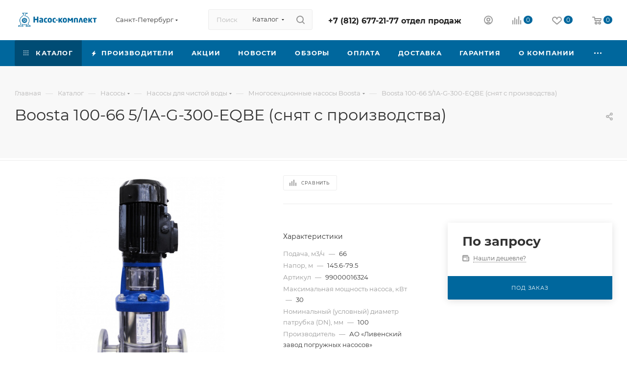

--- FILE ---
content_type: text/html; charset=UTF-8
request_url: https://energovek.ru/catalog/mnogosektsionnye-nasosy-boosta/boosta-100-66-5-1a-g-300-eqbe/
body_size: 95570
content:
<!DOCTYPE html>
<html xmlns="http://www.w3.org/1999/xhtml" xml:lang="ru" lang="ru"  >
<head><link rel="canonical" href="https://energovek.ru/catalog/mnogosektsionnye-nasosy-boosta/boosta-100-66-5-1a-g-300-eqbe/" />
	<title>Многосекционный насос Boosta 100-66 5/1A-G-300-EQBE купить в Санкт-Петербурге. Цена</title>
	<meta name="viewport" content="initial-scale=1.0, width=device-width, maximum-scale=1" />
	<meta name="HandheldFriendly" content="true" />
	<meta name="yes" content="yes" />
	<meta name="apple-mobile-web-app-status-bar-style" content="black" />
	<meta name="SKYPE_TOOLBAR" content="SKYPE_TOOLBAR_PARSER_COMPATIBLE" />
	<meta http-equiv="Content-Type" content="text/html; charset=UTF-8" />
<meta name="description" content="Многосекционный насос Boosta 100-66 5/1A-G-300-EQBE для повышения давления циркуляционный питательный многоступенчатый вертикальный в линию - описание, технические характеристики, габаритные размеры, вес, цена, заказ на сайте" />
<link href="/bitrix/js/intranet/intranet-common.min.css?166651095761199"  rel="stylesheet" />
<link href="/bitrix/css/aspro.max/notice.min.css?16665109672876"  rel="stylesheet" />
<link href="/bitrix/js/ui/design-tokens/dist/compatibility.min.css?1666510958397"  rel="stylesheet" />
<link href="/bitrix/js/ui/fonts/opensans/ui.font.opensans.min.css?16665109582320"  rel="stylesheet" />
<link href="/bitrix/js/main/popup/dist/main.popup.bundle.min.css?166651095625046"  rel="stylesheet" />
<link href="/bitrix/cache/css/s1/aspro_max/page_e39c763b2b1a21a01e11841b19135e4f/page_e39c763b2b1a21a01e11841b19135e4f_v1.css?1762333469121829"  rel="stylesheet" />
<link href="/bitrix/cache/css/s1/aspro_max/template_579d6c6dbde6eae80ec794faa610ecea/template_579d6c6dbde6eae80ec794faa610ecea_v1.css?17623334691297894"  data-template-style="true" rel="stylesheet" />
<script>if(!window.BX)window.BX={};if(!window.BX.message)window.BX.message=function(mess){if(typeof mess==='object'){for(let i in mess) {BX.message[i]=mess[i];} return true;}};</script>
<script>(window.BX||top.BX).message({'pull_server_enabled':'N','pull_config_timestamp':'0','pull_guest_mode':'N','pull_guest_user_id':'0'});(window.BX||top.BX).message({'PULL_OLD_REVISION':'Для продолжения корректной работы с сайтом необходимо перезагрузить страницу.'});</script>
<script>(window.BX||top.BX).message({'JS_CORE_LOADING':'Загрузка...','JS_CORE_NO_DATA':'- Нет данных -','JS_CORE_WINDOW_CLOSE':'Закрыть','JS_CORE_WINDOW_EXPAND':'Развернуть','JS_CORE_WINDOW_NARROW':'Свернуть в окно','JS_CORE_WINDOW_SAVE':'Сохранить','JS_CORE_WINDOW_CANCEL':'Отменить','JS_CORE_WINDOW_CONTINUE':'Продолжить','JS_CORE_H':'ч','JS_CORE_M':'м','JS_CORE_S':'с','JSADM_AI_HIDE_EXTRA':'Скрыть лишние','JSADM_AI_ALL_NOTIF':'Показать все','JSADM_AUTH_REQ':'Требуется авторизация!','JS_CORE_WINDOW_AUTH':'Войти','JS_CORE_IMAGE_FULL':'Полный размер'});</script>
<script src="/bitrix/js/main/core/core.min.js?1666510955220555"></script>
<script>BX.setJSList(['/bitrix/js/main/core/core_ajax.js','/bitrix/js/main/core/core_promise.js','/bitrix/js/main/polyfill/promise/js/promise.js','/bitrix/js/main/loadext/loadext.js','/bitrix/js/main/loadext/extension.js','/bitrix/js/main/polyfill/promise/js/promise.js','/bitrix/js/main/polyfill/find/js/find.js','/bitrix/js/main/polyfill/includes/js/includes.js','/bitrix/js/main/polyfill/matches/js/matches.js','/bitrix/js/ui/polyfill/closest/js/closest.js','/bitrix/js/main/polyfill/fill/main.polyfill.fill.js','/bitrix/js/main/polyfill/find/js/find.js','/bitrix/js/main/polyfill/matches/js/matches.js','/bitrix/js/main/polyfill/core/dist/polyfill.bundle.js','/bitrix/js/main/core/core.js','/bitrix/js/main/polyfill/intersectionobserver/js/intersectionobserver.js','/bitrix/js/main/lazyload/dist/lazyload.bundle.js','/bitrix/js/main/polyfill/core/dist/polyfill.bundle.js','/bitrix/js/main/parambag/dist/parambag.bundle.js']);
BX.setCSSList(['/bitrix/js/main/lazyload/dist/lazyload.bundle.css','/bitrix/js/main/parambag/dist/parambag.bundle.css']);</script>
<script>(window.BX||top.BX).message({'NOTICE_ADDED2CART':'В корзине','NOTICE_CLOSE':'Закрыть','NOTICE_MORE':'и ещё #COUNT# #PRODUCTS#','NOTICE_PRODUCT0':'товаров','NOTICE_PRODUCT1':'товар','NOTICE_PRODUCT2':'товара','NOTICE_ADDED2DELAY':'В отложенных','NOTICE_ADDED2COMPARE':'В сравнении'});</script>
<script>(window.BX||top.BX).message({'CT_BST_SEARCH_BUTTON2':'Найти','SEARCH_IN_SITE_FULL':'По всему сайту','SEARCH_IN_SITE':'Везде','SEARCH_IN_CATALOG_FULL':'По каталогу','SEARCH_IN_CATALOG':'Каталог'});</script>
<script>(window.BX||top.BX).message({'LANGUAGE_ID':'ru','FORMAT_DATE':'DD.MM.YYYY','FORMAT_DATETIME':'DD.MM.YYYY HH:MI:SS','COOKIE_PREFIX':'BITRIX_SM','SERVER_TZ_OFFSET':'10800','UTF_MODE':'Y','SITE_ID':'s1','SITE_DIR':'/','USER_ID':'','SERVER_TIME':'1768895506','USER_TZ_OFFSET':'0','USER_TZ_AUTO':'Y','bitrix_sessid':'a2cb9dac56d8215675886c80c9eabd93'});</script>

<script src="/bitrix/js/pull/protobuf/protobuf.min.js?166651095876433"></script>
<script src="/bitrix/js/pull/protobuf/model.min.js?166651095814190"></script>
<script src="/bitrix/js/main/core/core_promise.min.js?16665109552490"></script>
<script src="/bitrix/js/rest/client/rest.client.min.js?16665109589240"></script>
<script src="/bitrix/js/pull/client/pull.client.min.js?166651095844915"></script>
<script src="/bitrix/js/main/ajax.min.js?166651095422194"></script>
<script src="/bitrix/js/aspro.max/notice.min.js?166651095914243"></script>
<script src="/bitrix/js/main/popup/dist/main.popup.bundle.min.js?166651095664063"></script>
<script src="/bitrix/js/currency/currency-core/dist/currency-core.bundle.min.js?16665109562842"></script>
<script src="/bitrix/js/currency/core_currency.min.js?1666510956833"></script>
<script src="/bitrix/js/main/core/core_ls.min.js?16665109557365"></script>
<script>BX.setJSList(['/bitrix/templates/aspro_max/components/bitrix/catalog/main/script.js','/bitrix/templates/aspro_max/components/bitrix/catalog.element/main3/script.js','/bitrix/templates/aspro_max/components/bitrix/sale.gift.product/main/script.js','/bitrix/templates/aspro_max/components/bitrix/sale.gift.main.products/main/script.js','/bitrix/templates/aspro_max/components/bitrix/catalog.bigdata.products/main/script.js','/bitrix/templates/aspro_max/js/slider.swiper.min.js','/bitrix/templates/aspro_max/vendor/js/carousel/swiper/swiper-bundle.min.js','/bitrix/templates/aspro_max/js/jquery.history.js','/bitrix/templates/aspro_max/vendor/js/carousel/owl/owl.carousel.min.js','/bitrix/templates/aspro_max/js/catalog_element.min.js','/bitrix/templates/aspro_max/js/jquery.fancybox.min.js','/bitrix/templates/aspro_max/js/observer.js','/bitrix/templates/aspro_max/js/jquery.actual.min.js','/bitrix/templates/aspro_max/js/jqModal.js','/bitrix/templates/aspro_max/vendor/js/bootstrap.js','/bitrix/templates/aspro_max/vendor/js/jquery.appear.js','/bitrix/templates/aspro_max/vendor/js/ripple.js','/bitrix/templates/aspro_max/vendor/js/velocity/velocity.js','/bitrix/templates/aspro_max/vendor/js/velocity/velocity.ui.js','/bitrix/templates/aspro_max/js/browser.js','/bitrix/templates/aspro_max/js/jquery.uniform.min.js','/bitrix/templates/aspro_max/vendor/js/sticky-sidebar.js','/bitrix/templates/aspro_max/js/jquery.validate.min.js','/bitrix/templates/aspro_max/js/jquery.easing.1.3.js','/bitrix/templates/aspro_max/js/equalize.min.js','/bitrix/templates/aspro_max/js/jquery.alphanumeric.js','/bitrix/templates/aspro_max/js/jquery.cookie.js','/bitrix/templates/aspro_max/js/jquery.plugin.min.js','/bitrix/templates/aspro_max/js/jquery.countdown.min.js','/bitrix/templates/aspro_max/js/jquery.countdown-ru.js','/bitrix/templates/aspro_max/js/jquery.ikSelect.js','/bitrix/templates/aspro_max/js/jquery.mobile.custom.touch.min.js','/bitrix/templates/aspro_max/js/jquery.dotdotdot.js','/bitrix/templates/aspro_max/js/rating_likes.js','/bitrix/templates/aspro_max/js/buy_services.js','/bitrix/templates/aspro_max/js/mobile.js','/bitrix/templates/aspro_max/js/jquery.mousewheel.min.js','/bitrix/templates/aspro_max/js/jquery.mCustomScrollbar.js','/bitrix/templates/aspro_max/js/scrollTabs.js','/bitrix/templates/aspro_max/js/main.js','/bitrix/templates/aspro_max/js/blocks/blocks.js','/bitrix/components/bitrix/search.title/script.js','/bitrix/templates/aspro_max/components/bitrix/search.title/mega_menu/script.js','/bitrix/templates/aspro_max/js/searchtitle.js','/bitrix/templates/aspro_max/components/bitrix/menu/menu_in_burger/script.js','/bitrix/templates/aspro_max/components/bitrix/search.title/corp/script.js','/bitrix/templates/aspro_max/components/bitrix/menu/top/script.js','/bitrix/components/aspro/marketing.popup.max/templates/.default/script.js','/bitrix/templates/aspro_max/components/bitrix/search.title/fixed/script.js','/bitrix/templates/aspro_max/js/custom.js','/bitrix/templates/aspro_max/components/aspro/regionality.list.max/select/script.js']);</script>
<script>BX.setCSSList(['/bitrix/templates/aspro_max/components/bitrix/catalog/main/style.css','/bitrix/templates/aspro_max/components/bitrix/sale.gift.main.products/main/style.css','/bitrix/templates/aspro_max/vendor/css/carousel/swiper/swiper-bundle.min.css','/bitrix/templates/aspro_max/css/slider.swiper.min.css','/bitrix/templates/aspro_max/css/main_slider.min.css','/bitrix/templates/aspro_max/vendor/css/carousel/owl/owl.carousel.min.css','/bitrix/templates/aspro_max/vendor/css/carousel/owl/owl.theme.default.min.css','/bitrix/templates/aspro_max/css/detail-gallery.css','/bitrix/templates/aspro_max/css/jquery.fancybox.min.css','/bitrix/templates/aspro_max/css/animation/animation_ext.css','/bitrix/templates/aspro_max/css/fonts/montserrat/css/montserrat.min.css','/bitrix/templates/aspro_max/css/blocks/dark-light-theme.css','/bitrix/templates/aspro_max/css/colored.css','/bitrix/templates/aspro_max/vendor/css/bootstrap.css','/bitrix/templates/aspro_max/css/styles.css','/bitrix/templates/aspro_max/css/blocks/blocks.css','/bitrix/templates/aspro_max/css/blocks/common.blocks/counter-state/counter-state.css','/bitrix/templates/aspro_max/css/banners.css','/bitrix/templates/aspro_max/css/menu.css','/bitrix/templates/aspro_max/css/catalog.css','/bitrix/templates/aspro_max/css/jquery.mCustomScrollbar.min.css','/bitrix/templates/aspro_max/vendor/css/ripple.css','/bitrix/templates/aspro_max/css/left_block_main_page.css','/bitrix/templates/aspro_max/css/stores.css','/bitrix/templates/aspro_max/css/yandex_map.css','/bitrix/templates/aspro_max/css/buy_services.css','/bitrix/templates/aspro_max/ajax/ajax.css','/bitrix/templates/aspro_max/css/searchtitle.css','/bitrix/templates/aspro_max/css/blocks/line-block.min.css','/bitrix/templates/aspro_max/components/bitrix/menu/top/style.css','/bitrix/templates/aspro_max/components/bitrix/breadcrumb/main/style.css','/bitrix/templates/aspro_max/css/footer.css','/bitrix/components/aspro/marketing.popup.max/templates/.default/style.css','/bitrix/templates/aspro_max/styles.css','/bitrix/templates/aspro_max/template_styles.css','/bitrix/templates/aspro_max/css/header.css','/bitrix/templates/aspro_max/css/media.css','/bitrix/templates/aspro_max/css/h1-normal.css','/bitrix/templates/aspro_max/themes/custom_s1/theme.css','/bitrix/templates/aspro_max/css/widths/width-3.css','/bitrix/templates/aspro_max/css/fonts/font-10.css','/bitrix/templates/aspro_max/css/custom.css']);</script>
<script data-skip-moving='true'>window['asproRecaptcha'] = {params: {'recaptchaColor':'light','recaptchaLogoShow':'y','recaptchaSize':'normal','recaptchaBadge':'bottomright','recaptchaLang':'ru'},key: '6LdMP8grAAAAAD7-wbnXNhVJVibIxRE-ZB23nySu',ver: '2'};</script>
<script data-skip-moving='true'>!function(c,t,n,p){function s(e){var a=t.getElementById(e);if(a&&!(a.className.indexOf("g-recaptcha")<0)&&c.grecaptcha)if("3"==c[p].ver)a.innerHTML='<textarea class="g-recaptcha-response" style="display:none;resize:0;" name="g-recaptcha-response"></textarea>',grecaptcha.ready(function(){grecaptcha.execute(c[p].key,{action:"maxscore"}).then(function(e){a.innerHTML='<textarea class="g-recaptcha-response" style="display:none;resize:0;" name="g-recaptcha-response">'+e+"</textarea>"})});else{if(a.children.length)return;var r=grecaptcha.render(e,{sitekey:c[p].key+"",theme:c[p].params.recaptchaColor+"",size:c[p].params.recaptchaSize+"",callback:"onCaptchaVerify"+c[p].params.recaptchaSize,badge:c[p].params.recaptchaBadge});$(a).attr("data-widgetid",r)}}c.onLoadRenderRecaptcha=function(){var e=[];for(var a in c[n].args)if(c[n].args.hasOwnProperty(a)){var r=c[n].args[a][0];-1==e.indexOf(r)&&(e.push(r),s(r))}c[n]=function(e){s(e)}},c[n]=c[n]||function(){var e,a,r;c[n].args=c[n].args||[],c[n].args.push(arguments),a="recaptchaApiLoader",(e=t).getElementById(a)||((r=e.createElement("script")).id=a,r.src="//www.google.com/recaptcha/api.js?hl="+c[p].params.recaptchaLang+"&onload=onLoadRenderRecaptcha&render="+("3"==c[p].ver?c[p].key:"explicit"),e.head.appendChild(r))}}(window,document,"renderRecaptchaById","asproRecaptcha");</script>
<script data-skip-moving='true'>!function(){function d(a){for(var e=a;e;)if("form"===(e=e.parentNode).nodeName.toLowerCase())return e;return null}function i(a){var e=[],t=null,n=!1;void 0!==a&&(n=null!==a),t=n?a.getElementsByTagName("input"):document.getElementsByName("captcha_word");for(var r=0;r<t.length;r++)"captcha_word"===t[r].name&&e.push(t[r]);return e}function l(a){for(var e=[],t=a.getElementsByTagName("img"),n=0;n<t.length;n++)!/\/bitrix\/tools\/captcha.php\?(captcha_code|captcha_sid)=[^>]*?/i.test(t[n].src)&&"captcha"!==t[n].id||e.push(t[n]);return e}function h(a){var e="recaptcha-dynamic-"+(new Date).getTime();if(null!==document.getElementById(e)){for(var t=null;t=Math.floor(65535*Math.random()),null!==document.getElementById(e+t););e+=t}var n=document.createElement("div");n.id=e,n.className="g-recaptcha",n.attributes["data-sitekey"]=window.asproRecaptcha.key,a.parentNode&&(a.parentNode.className+=" recaptcha_text",a.parentNode.replaceChild(n,a)),"3"==window.asproRecaptcha.ver&&(a.closest(".captcha-row").style.display="none"),renderRecaptchaById(e)}function a(){for(var a,e,t,n,r=function(){var a=i(null);if(0===a.length)return[];for(var e=[],t=0;t<a.length;t++){var n=d(a[t]);null!==n&&e.push(n)}return e}(),c=0;c<r.length;c++){var o=r[c],p=i(o);if(0!==p.length){var s=l(o);if(0!==s.length){for(a=0;a<p.length;a++)h(p[a]);for(a=0;a<s.length;a++)t=s[a],n="[data-uri]",t.attributes.src=n,t.style.display="none","src"in t&&(t.parentNode&&-1===t.parentNode.className.indexOf("recaptcha_tmp_img")&&(t.parentNode.className+=" recaptcha_tmp_img"),t.src=n);e=o,"function"==typeof $&&$(e).find(".captcha-row label > span").length&&$(e).find(".captcha-row label > span").html(BX.message("RECAPTCHA_TEXT")+' <span class="star">*</span>')}}}}document.addEventListener?document.addEventListener("DOMNodeInserted",function(){try{return(function(){if("undefined"!=typeof renderRecaptchaById)for(var a=document.getElementsByClassName("g-recaptcha"),e=0;e<a.length;e++){var t=a[e];if(0===t.innerHTML.length){var n=t.id;if("string"==typeof n&&0!==n.length){if("3"==window.asproRecaptcha.ver)t.closest(".captcha-row").style.display="none";else if("function"==typeof $){var r=$(t).closest(".captcha-row");r.length&&(r.addClass(window.asproRecaptcha.params.recaptchaSize+" logo_captcha_"+window.asproRecaptcha.params.recaptchaLogoShow+" "+window.asproRecaptcha.params.recaptchaBadge),r.find(".captcha_image").addClass("recaptcha_tmp_img"),r.find(".captcha_input").addClass("recaptcha_text"),"invisible"!==window.asproRecaptcha.params.recaptchaSize&&(r.find("input.recaptcha").length||$('<input type="text" class="recaptcha" value="" />').appendTo(r)))}renderRecaptchaById(n)}}}}(),window.renderRecaptchaById&&window.asproRecaptcha&&window.asproRecaptcha.key)?(a(),!0):(console.error("Bad captcha keys or module error"),!0)}catch(a){return console.error(a),!0}},!1):console.warn("Your browser does not support dynamic ReCaptcha replacement")}();</script>
<script>
					(function () {
						"use strict";
						var counter = function ()
						{
							var cookie = (function (name) {
								var parts = ("; " + document.cookie).split("; " + name + "=");
								if (parts.length == 2) {
									try {return JSON.parse(decodeURIComponent(parts.pop().split(";").shift()));}
									catch (e) {}
								}
							})("BITRIX_CONVERSION_CONTEXT_s1");
							if (cookie && cookie.EXPIRE >= BX.message("SERVER_TIME"))
								return;
							var request = new XMLHttpRequest();
							request.open("POST", "/bitrix/tools/conversion/ajax_counter.php", true);
							request.setRequestHeader("Content-type", "application/x-www-form-urlencoded");
							request.send(
								"SITE_ID="+encodeURIComponent("s1")+
								"&sessid="+encodeURIComponent(BX.bitrix_sessid())+
								"&HTTP_REFERER="+encodeURIComponent(document.referrer)
							);
						};
						if (window.frameRequestStart === true)
							BX.addCustomEvent("onFrameDataReceived", counter);
						else
							BX.ready(counter);
					})();
				</script>
<script>BX.message({'PORTAL_WIZARD_NAME':'Аспро: Максимум - интернет-магазин','PORTAL_WIZARD_DESC':'Аспро: Максимум - интернет магазин с поддержкой современных технологий: BigData, композитный сайт, фасетный поиск, адаптивная верстка','ASPRO_MAX_MOD_INST_OK':'Поздравляем, модуль «Аспро: Максимум - интернет-магазин» успешно установлен!<br />\nДля установки готового сайта, пожалуйста перейдите <a href=\'/bitrix/admin/wizard_list.php?lang=ru\'>в список мастеров<\/a> <br />и выберите пункт «Установить» в меню мастера aspro:max','ASPRO_MAX_MOD_UNINST_OK':'Удаление модуля успешно завершено','ASPRO_MAX_SCOM_INSTALL_NAME':'Аспро: Максимум - интернет-магазин','ASPRO_MAX_SCOM_INSTALL_DESCRIPTION':'Мастер создания интернет-магазина «Аспро: Максимум - интернет-магазин»','ASPRO_MAX_SCOM_INSTALL_TITLE':'Установка модуля \"Аспро: Максимум\"','ASPRO_MAX_SCOM_UNINSTALL_TITLE':'Удаление модуля \"Аспро: Максимум\"','ASPRO_MAX_SPER_PARTNER':'Аспро','ASPRO_MAX_PARTNER_URI':'http://www.aspro.ru','OPEN_WIZARDS_LIST':'Открыть список мастеров','ASPRO_MAX_INSTALL_SITE':'Установить готовый сайт','PHONE':'Телефон','FAST_VIEW':'Быстрый просмотр','TABLES_SIZE_TITLE':'Подбор размера','SOCIAL':'Социальные сети','DESCRIPTION':'Описание магазина','ITEMS':'Товары','LOGO':'Логотип','REGISTER_INCLUDE_AREA':'Текст о регистрации','AUTH_INCLUDE_AREA':'Текст об авторизации','FRONT_IMG':'Изображение компании','EMPTY_CART':'пуста','CATALOG_VIEW_MORE':'... Показать все','CATALOG_VIEW_LESS':'... Свернуть','JS_REQUIRED':'Заполните это поле','JS_FORMAT':'Неверный формат','JS_FILE_EXT':'Недопустимое расширение файла','JS_PASSWORD_COPY':'Пароли не совпадают','JS_PASSWORD_LENGTH':'Минимум 6 символов','JS_ERROR':'Неверно заполнено поле','JS_FILE_SIZE':'Максимальный размер 5мб','JS_FILE_BUTTON_NAME':'Выберите файл','JS_FILE_DEFAULT':'Прикрепите файл','JS_DATE':'Некорректная дата','JS_DATETIME':'Некорректная дата/время','JS_REQUIRED_LICENSES':'Согласитесь с условиями','JS_REQUIRED_OFFER':'Согласитесь с условиями','LICENSE_PROP':'Согласие на обработку персональных данных','LOGIN_LEN':'Введите минимум {0} символа','FANCY_CLOSE':'Закрыть','FANCY_NEXT':'Следующий','FANCY_PREV':'Предыдущий','TOP_AUTH_REGISTER':'Регистрация','CALLBACK':'Заказать звонок','ASK':'Задать вопрос','REVIEW':'Оставить отзыв','S_CALLBACK':'Заказать звонок','UNTIL_AKC':'До конца акции','TITLE_QUANTITY_BLOCK':'Остаток','TITLE_QUANTITY':'шт','TOTAL_SUMM_ITEM':'Общая стоимость ','SUBSCRIBE_SUCCESS':'Вы успешно подписались','RECAPTCHA_TEXT':'Подтвердите, что вы не робот','JS_RECAPTCHA_ERROR':'Пройдите проверку','COUNTDOWN_SEC':'сек','COUNTDOWN_MIN':'мин','COUNTDOWN_HOUR':'час','COUNTDOWN_DAY0':'дн','COUNTDOWN_DAY1':'дн','COUNTDOWN_DAY2':'дн','COUNTDOWN_WEAK0':'Недель','COUNTDOWN_WEAK1':'Неделя','COUNTDOWN_WEAK2':'Недели','COUNTDOWN_MONTH0':'Месяцев','COUNTDOWN_MONTH1':'Месяц','COUNTDOWN_MONTH2':'Месяца','COUNTDOWN_YEAR0':'Лет','COUNTDOWN_YEAR1':'Год','COUNTDOWN_YEAR2':'Года','COUNTDOWN_COMPACT_SEC':'с','COUNTDOWN_COMPACT_MIN':'м','COUNTDOWN_COMPACT_HOUR':'ч','COUNTDOWN_COMPACT_DAY':'д','COUNTDOWN_COMPACT_WEAK':'н','COUNTDOWN_COMPACT_MONTH':'м','COUNTDOWN_COMPACT_YEAR0':'л','COUNTDOWN_COMPACT_YEAR1':'г','CATALOG_PARTIAL_BASKET_PROPERTIES_ERROR':'Заполнены не все свойства у добавляемого товара','CATALOG_EMPTY_BASKET_PROPERTIES_ERROR':'Выберите свойства товара, добавляемые в корзину в параметрах компонента','CATALOG_ELEMENT_NOT_FOUND':'Элемент не найден','ERROR_ADD2BASKET':'Ошибка добавления товара в корзину','CATALOG_SUCCESSFUL_ADD_TO_BASKET':'Успешное добавление товара в корзину','ERROR_BASKET_TITLE':'Ошибка корзины','ERROR_BASKET_PROP_TITLE':'Выберите свойства, добавляемые в корзину','ERROR_BASKET_BUTTON':'Выбрать','BASKET_TOP':'Корзина в шапке','ERROR_ADD_DELAY_ITEM':'Ошибка отложенной корзины','VIEWED_TITLE':'Ранее вы смотрели','VIEWED_BEFORE':'Ранее вы смотрели','BEST_TITLE':'Лучшие предложения','CT_BST_SEARCH_BUTTON':'Поиск','CT_BST_SEARCH2_BUTTON':'Найти','BASKET_PRINT_BUTTON':'Распечатать','BASKET_CLEAR_ALL_BUTTON':'Очистить','BASKET_QUICK_ORDER_BUTTON':'Быстрый заказ','BASKET_CONTINUE_BUTTON':'Продолжить покупки','BASKET_ORDER_BUTTON':'Оформить заказ','SHARE_BUTTON':'Поделиться','BASKET_CHANGE_TITLE':'Ваш заказ','BASKET_CHANGE_LINK':'Изменить','MORE_INFO_SKU':'Купить','FROM':'от','BEFORE':'до','TITLE_BLOCK_VIEWED_NAME':'Ранее вы смотрели','T_BASKET':'Корзина','FILTER_EXPAND_VALUES':'Показать все','FILTER_HIDE_VALUES':'Свернуть','FULL_ORDER':'Полный заказ','CUSTOM_COLOR_CHOOSE':'Выбрать','CUSTOM_COLOR_CANCEL':'Отмена','S_MOBILE_MENU':'Меню','MAX_T_MENU_BACK':'Назад','MAX_T_MENU_CALLBACK':'Обратная связь','MAX_T_MENU_CONTACTS_TITLE':'Будьте на связи','SEARCH_TITLE':'Поиск','SOCIAL_TITLE':'Оставайтесь на связи','HEADER_SCHEDULE':'Время работы','SEO_TEXT':'SEO описание','COMPANY_IMG':'Картинка компании','COMPANY_TEXT':'Описание компании','CONFIG_SAVE_SUCCESS':'Настройки сохранены','CONFIG_SAVE_FAIL':'Ошибка сохранения настроек','ITEM_ECONOMY':'Экономия','ITEM_ARTICLE':'Артикул: ','JS_FORMAT_ORDER':'имеет неверный формат','JS_BASKET_COUNT_TITLE':'В корзине товаров на SUMM','POPUP_VIDEO':'Видео','POPUP_GIFT_TEXT':'Нашли что-то особенное? Намекните другу о подарке!','ORDER_FIO_LABEL':'Ф.И.О.','ORDER_PHONE_LABEL':'Телефон','ORDER_REGISTER_BUTTON':'Регистрация','PRICES_TYPE':'Варианты цен','FILTER_HELPER_VALUES':' знач.','SHOW_MORE_SCU_MAIN':'Еще #COUNT#','SHOW_MORE_SCU_1':'предложение','SHOW_MORE_SCU_2':'предложения','SHOW_MORE_SCU_3':'предложений','PARENT_ITEM_NOT_FOUND':'Не найден основной товар для услуги в корзине. Обновите страницу и попробуйте снова.','INVALID_NUMBER':'Неверный номер','INVALID_COUNTRY_CODE':'Неверный код страны','TOO_SHORT':'Номер слишком короткий','TOO_LONG':'Номер слишком длинный'})</script>
<link href="/bitrix/templates/aspro_max/css/critical.min.css?166651095424" data-skip-moving="true" rel="stylesheet">
<meta name="theme-color" content="#00679d">
<style>:root{--theme-base-color: #00679d;--theme-base-opacity-color: #00679d1a;--theme-base-color-hue:201;--theme-base-color-saturation:100%;--theme-base-color-lightness:31%;}</style>
<style>html {--theme-page-width: 1348px;--theme-page-width-padding: 32px}</style>
<script data-skip-moving="true">window.lazySizesConfig = window.lazySizesConfig || {};lazySizesConfig.loadMode = 1;lazySizesConfig.expand = 200;lazySizesConfig.expFactor = 1;lazySizesConfig.hFac = 0.1;window.lazySizesConfig.lazyClass = "lazy";</script>
<script src="/bitrix/templates/aspro_max/js/lazysizes.min.js" data-skip-moving="true" defer=""></script>
<script src="/bitrix/templates/aspro_max/js/ls.unveilhooks.min.js" data-skip-moving="true" defer=""></script>
<link href="/bitrix/templates/aspro_max/css/print.min.css?166651095421745" data-template-style="true" rel="stylesheet" media="print">
					<script data-skip-moving="true" src="/bitrix/js/aspro.max/jquery-2.1.3.min.js"></script>
					<script data-skip-moving="true" src="/bitrix/templates/aspro_max/js/speed.min.js?=1666510953"></script>
<link rel="apple-touch-icon" sizes="180x180" href="/upload/CMax/525/zkkd06pt33ce3kzuc206mka1kle7i71k.png" />
<link rel="alternate" media="only screen and (max-width: 640px)" href="https://energovek.ru/catalog/mnogosektsionnye-nasosy-boosta/boosta-100-66-5-1a-g-300-eqbe/"/>
<meta property="og:description" content="Многосекционный насос Boosta 100-66 5/1A-G-300-EQBE для повышения давления циркуляционный питательный многоступенчатый вертикальный в линию - описание, технические характеристики, габаритные размеры, вес, цена, заказ на сайте" />
<meta property="og:image" content="https://energovek.ru:443/upload/iblock/c83/4eyaw5ak665ttmi8qs3ppvp7glu7ked3.jpg" />
<link rel="image_src" href="https://energovek.ru:443/upload/iblock/c83/4eyaw5ak665ttmi8qs3ppvp7glu7ked3.jpg"  />
<meta property="og:title" content="Многосекционный насос Boosta 100-66 5/1A-G-300-EQBE купить в Санкт-Петербурге. Цена" />
<meta property="og:type" content="website" />
<meta property="og:url" content="https://energovek.ru:443/catalog/mnogosektsionnye-nasosy-boosta/boosta-100-66-5-1a-g-300-eqbe/" />

<script  src="/bitrix/cache/js/s1/aspro_max/template_7d1d8272447c284530d5f8d6df3a7fd3/template_7d1d8272447c284530d5f8d6df3a7fd3_v1.js?1762333469596784"></script>
<script  src="/bitrix/cache/js/s1/aspro_max/page_8c18820599483b3d583ab9d51e82c46a/page_8c18820599483b3d583ab9d51e82c46a_v1.js?1762333469343106"></script>
<script  src="/bitrix/cache/js/s1/aspro_max/default_c448e5f18185574b5c000473e6562d47/default_c448e5f18185574b5c000473e6562d47_v1.js?17623334692143"></script>
<script>var _ba = _ba || []; _ba.push(["aid", "b3840a535af00a54f90497c7e471726a"]); _ba.push(["host", "energovek.ru"]); _ba.push(["ad[ct][item]", "[base64]"]);_ba.push(["ad[ct][user_id]", function(){return BX.message("USER_ID") ? BX.message("USER_ID") : 0;}]);_ba.push(["ad[ct][recommendation]", function() {var rcmId = "";var cookieValue = BX.getCookie("BITRIX_SM_RCM_PRODUCT_LOG");var productId = 10408;var cItems = [];var cItem;if (cookieValue){cItems = cookieValue.split(".");}var i = cItems.length;while (i--){cItem = cItems[i].split("-");if (cItem[0] == productId){rcmId = cItem[1];break;}}return rcmId;}]);_ba.push(["ad[ct][v]", "2"]);(function() {var ba = document.createElement("script"); ba.type = "text/javascript"; ba.async = true;ba.src = (document.location.protocol == "https:" ? "https://" : "http://") + "bitrix.info/ba.js";var s = document.getElementsByTagName("script")[0];s.parentNode.insertBefore(ba, s);})();</script>

			</head>
<body class=" site_s1  fill_bg_n catalog-delayed-btn-Y theme-light" id="main" data-site="/">
<script>
        (function(w,d,u){
                var s=d.createElement('script');s.async=true;s.src=u+'?'+(Date.now()/60000|0);
                var h=d.getElementsByTagName('script')[0];h.parentNode.insertBefore(s,h);
        })(window,document,'https://cdn-ru.bitrix24.ru/b10092973/crm/site_button/loader_1_501nlj.js');
</script>
	
	<div id="panel"></div>
	
				<!--'start_frame_cache_basketitems-component-block'-->												<div id="ajax_basket"></div>
					<!--'end_frame_cache_basketitems-component-block'-->						<div class="cd-modal-bg"></div>
		<script data-skip-moving="true">var solutionName = 'arMaxOptions';</script>
		<script src="/bitrix/templates/aspro_max/js/setTheme.php?site_id=s1&site_dir=/" data-skip-moving="true"></script>
		<script>window.onload=function(){window.basketJSParams = window.basketJSParams || [];}
		BX.message({'MIN_ORDER_PRICE_TEXT':'<b>Минимальная сумма заказа #PRICE#<\/b><br/>Пожалуйста, добавьте еще товаров в корзину','LICENSES_TEXT':'Я согласен на <a href=\"/include/licenses_detail.php\" target=\"_blank\">обработку персональных данных<\/a>'});
		arAsproOptions.PAGES.FRONT_PAGE = window[solutionName].PAGES.FRONT_PAGE = "";arAsproOptions.PAGES.BASKET_PAGE = window[solutionName].PAGES.BASKET_PAGE = "";arAsproOptions.PAGES.ORDER_PAGE = window[solutionName].PAGES.ORDER_PAGE = "";arAsproOptions.PAGES.PERSONAL_PAGE = window[solutionName].PAGES.PERSONAL_PAGE = "";arAsproOptions.PAGES.CATALOG_PAGE = window[solutionName].PAGES.CATALOG_PAGE = "1";</script>
<script>(function(w,d,s,l,i){w[l]=w[l]||[];var objg={event:'g'+'tm.js'};objg['gt'+'m.start']=new Date().getTime();w[l].push(objg);var f=d.getElementsByTagName(s)[0],j=d.createElement(s),dl=l!='dataLayer'?'&l='+l:'';j.async=true;j.src='https://www.goo'+'gleta'+'gman'+'ager.com/g'+'tm.js?id='+i+dl;f.parentNode.insertBefore(j,f);})(window,document,'script','dataLayer','GT'+'M-P7'+'RH3'+'NW9');</script>
		<div class="wrapper1  header_bgcolored long_header colored_header catalog_page basket_normal basket_fill_WHITE side_LEFT block_side_NORMAL catalog_icons_Y banner_auto with_fast_view mheader-v1 header-v2 header-font-lower_N regions_Y title_position_LEFT fill_ footer-v5 front-vindex1 mfixed_Y mfixed_view_scroll_top title-v2 lazy_Y with_phones compact-catalog dark-hover-overlay normal-catalog-img landing-normal big-banners-mobile-normal bottom-icons-panel-N compact-breadcrumbs-N catalog-delayed-btn-Y  ">

<div class="mega_fixed_menu scrollblock">
	<div class="maxwidth-theme">
		<svg class="svg svg-close" width="14" height="14" viewBox="0 0 14 14">
		  <path data-name="Rounded Rectangle 568 copy 16" d="M1009.4,953l5.32,5.315a0.987,0.987,0,0,1,0,1.4,1,1,0,0,1-1.41,0L1008,954.4l-5.32,5.315a0.991,0.991,0,0,1-1.4-1.4L1006.6,953l-5.32-5.315a0.991,0.991,0,0,1,1.4-1.4l5.32,5.315,5.31-5.315a1,1,0,0,1,1.41,0,0.987,0.987,0,0,1,0,1.4Z" transform="translate(-1001 -946)"></path>
		</svg>
		<i class="svg svg-close mask arrow"></i>
		<div class="row">
			<div class="col-md-9">
				<div class="left_menu_block">
					<div class="logo_block flexbox flexbox--row align-items-normal">
						<div class="logo">
							<a href="/"><img src="/upload/CMax/ad1/jzzmjl297lvqwcyih6af94g3fq93lfhz.png" alt="Насос-комплект" title="Насос-комплект" data-src="" /></a>						</div>
						<div class="top-description addr">
							Готовый интернет-магазин 
электроники						</div>
					</div>
					<div class="search_block">
						<div class="search_wrap">
							<div class="search-block">
									<div class="search-wrapper">
		<div id="title-search_mega_menu">
			<form action="/catalog/" class="search search--hastype">
				<div class="search-input-div">
					<input class="search-input" id="title-search-input_mega_menu" type="text" name="q" value="" placeholder="Поиск" size="20" maxlength="50" autocomplete="off" />
				</div>
				<div class="search-button-div">
					<button class="btn btn-search" type="submit" name="s" value="Найти"><i class="svg inline search2 " aria-hidden="true"><svg width="17" height="17"><use xlink:href="/bitrix/templates/aspro_max/images/svg/header_icons_srite.svg#search"></use></svg></i></button>
											<div class="dropdown-select searchtype">
							<input type="hidden" name="type" value="catalog" />
							<div class="dropdown-select__title darken font_xs">
								<span>Каталог</span>
								<i class="svg  svg-inline-search-down" aria-hidden="true" ><svg xmlns="http://www.w3.org/2000/svg" width="5" height="3" viewBox="0 0 5 3"><path class="cls-1" d="M250,80h5l-2.5,3Z" transform="translate(-250 -80)"/></svg></i>							</div>
							<div class="dropdown-select__list dropdown-menu-wrapper" role="menu">
								<!--noindex-->
								<div class="dropdown-menu-inner rounded3">
									<div class="dropdown-select__list-item font_xs">
										<span class="dropdown-select__list-link darken" data-type="all">
											<span>По всему сайту</span>
										</span>
									</div>
									<div class="dropdown-select__list-item font_xs">
										<span class="dropdown-select__list-link dropdown-select__list-link--current" data-type="catalog">
											<span>По каталогу</span>
										</span>
									</div>
								</div>
								<!--/noindex-->
							</div>
						</div>
					<span class="close-block inline-search-hide"><span class="svg svg-close close-icons"></span></span>
				</div>
			</form>
		</div>
	</div>
<script>
	var jsControl = new JCTitleSearch3({
		//'WAIT_IMAGE': '/bitrix/themes/.default/images/wait.gif',
		'AJAX_PAGE' : '/catalog/mnogosektsionnye-nasosy-boosta/boosta-100-66-5-1a-g-300-eqbe/',
		'CONTAINER_ID': 'title-search_mega_menu',
		'INPUT_ID': 'title-search-input_mega_menu',
		'INPUT_ID_TMP': 'title-search-input_mega_menu',
		'MIN_QUERY_LEN': 2
	});
</script>							</div>
						</div>
					</div>
										<!-- noindex -->

	<div class="burger_menu_wrapper">
		
			<div class="top_link_wrapper">
				<div class="menu-item dropdown catalog wide_menu   active">
					<div class="wrap">
						<a class="dropdown-toggle" href="/catalog/">
							<div class="link-title color-theme-hover">
																	<i class="svg inline  svg-inline-icon_catalog" aria-hidden="true" ><svg xmlns="http://www.w3.org/2000/svg" width="10" height="10" viewBox="0 0 10 10"><path  data-name="Rounded Rectangle 969 copy 7" class="cls-1" d="M644,76a1,1,0,1,1-1,1A1,1,0,0,1,644,76Zm4,0a1,1,0,1,1-1,1A1,1,0,0,1,648,76Zm4,0a1,1,0,1,1-1,1A1,1,0,0,1,652,76Zm-8,4a1,1,0,1,1-1,1A1,1,0,0,1,644,80Zm4,0a1,1,0,1,1-1,1A1,1,0,0,1,648,80Zm4,0a1,1,0,1,1-1,1A1,1,0,0,1,652,80Zm-8,4a1,1,0,1,1-1,1A1,1,0,0,1,644,84Zm4,0a1,1,0,1,1-1,1A1,1,0,0,1,648,84Zm4,0a1,1,0,1,1-1,1A1,1,0,0,1,652,84Z" transform="translate(-643 -76)"/></svg></i>																Каталог							</div>
						</a>
													<span class="tail"></span>
							<div class="burger-dropdown-menu row">
								<div class="menu-wrapper" >
									
																														<div class="col-md-4   has_img">
																						<a href="/catalog/pumps/" class="color-theme-hover" title="Насосы">
												<span class="name option-font-bold">Насосы</span>
											</a>
																					</div>
									
																														<div class="col-md-4   has_img">
																						<a href="/catalog/dymososy-i-kotelnye-ventilyatory/" class="color-theme-hover" title="Дымососы и котельные вентиляторы">
												<span class="name option-font-bold">Дымососы и котельные вентиляторы</span>
											</a>
																					</div>
									
																														<div class="col-md-4   has_img">
																						<a href="/catalog/fans/" class="color-theme-hover" title="Вентиляторы промышленные">
												<span class="name option-font-bold">Вентиляторы промышленные</span>
											</a>
																					</div>
									
																														<div class="col-md-4   has_img">
																						<a href="/catalog/smoke-extraction/" class="color-theme-hover" title="Вентиляторы дымоудаления">
												<span class="name option-font-bold">Вентиляторы дымоудаления</span>
											</a>
																					</div>
									
																														<div class="col-md-4   has_img">
																						<a href="/catalog/air-handling-systems/" class="color-theme-hover" title="Приточно-вытяжные системы">
												<span class="name option-font-bold">Приточно-вытяжные системы</span>
											</a>
																					</div>
									
																														<div class="col-md-4   has_img">
																						<a href="/catalog/heat-transfer-equipment/" class="color-theme-hover" title="Отопительное и теплообменное оборудование">
												<span class="name option-font-bold">Отопительное и теплообменное оборудование</span>
											</a>
																					</div>
									
																														<div class="col-md-4   has_img">
																						<a href="/catalog/electric-motors/" class="color-theme-hover" title="Электродвигатели">
												<span class="name option-font-bold">Электродвигатели</span>
											</a>
																					</div>
									
																														<div class="col-md-4   has_img">
																						<a href="/catalog/inverters/" class="color-theme-hover" title="Автоматика и частотные преобразователи">
												<span class="name option-font-bold">Автоматика и частотные преобразователи</span>
											</a>
																					</div>
									
																														<div class="col-md-4   has_img">
																						<a href="/catalog/dust-removal-equipment/" class="color-theme-hover" title="Пылеулавливающее оборудование">
												<span class="name option-font-bold">Пылеулавливающее оборудование</span>
											</a>
																					</div>
									
																														<div class="col-md-4   has_img">
																						<a href="/catalog/boilers-kvr/" class="color-theme-hover" title="Котлы">
												<span class="name option-font-bold">Котлы</span>
											</a>
																					</div>
																	</div>
							</div>
											</div>
				</div>
			</div>
					
		<div class="bottom_links_wrapper row">
								<div class="menu-item col-md-4 unvisible    ">
					<div class="wrap">
						<a class="" href="/vendors/">
							<div class="link-title color-theme-hover">
																	<i class="svg inline  svg-inline-icon_discount" aria-hidden="true" ><svg xmlns="http://www.w3.org/2000/svg" width="9" height="12" viewBox="0 0 9 12"><path  data-name="Shape 943 copy 12" class="cls-1" d="M710,75l-7,7h3l-1,5,7-7h-3Z" transform="translate(-703 -75)"/></svg></i>																Производители							</div>
						</a>
											</div>
				</div>
								<div class="menu-item col-md-4 unvisible    ">
					<div class="wrap">
						<a class="" href="/spets-predlozheniya/">
							<div class="link-title color-theme-hover">
																Акции							</div>
						</a>
											</div>
				</div>
								<div class="menu-item col-md-4 unvisible    ">
					<div class="wrap">
						<a class="" href="/news/">
							<div class="link-title color-theme-hover">
																Новости							</div>
						</a>
											</div>
				</div>
								<div class="menu-item col-md-4 unvisible    ">
					<div class="wrap">
						<a class="" href="/reviews/">
							<div class="link-title color-theme-hover">
																Обзоры							</div>
						</a>
											</div>
				</div>
								<div class="menu-item col-md-4 unvisible    ">
					<div class="wrap">
						<a class="" href="/payments/">
							<div class="link-title color-theme-hover">
																Оплата							</div>
						</a>
											</div>
				</div>
								<div class="menu-item col-md-4 unvisible    ">
					<div class="wrap">
						<a class="" href="/delivery/">
							<div class="link-title color-theme-hover">
																Доставка							</div>
						</a>
											</div>
				</div>
								<div class="menu-item col-md-4 unvisible    ">
					<div class="wrap">
						<a class="" href="/warranty/">
							<div class="link-title color-theme-hover">
																Гарантия							</div>
						</a>
											</div>
				</div>
								<div class="menu-item col-md-4 unvisible dropdown   ">
					<div class="wrap">
						<a class="dropdown-toggle" href="/about/">
							<div class="link-title color-theme-hover">
																О компании							</div>
						</a>
													<span class="tail"></span>
							<div class="burger-dropdown-menu">
								<div class="menu-wrapper" >
									
																														<div class="  ">
																						<a href="/about/certificates/" class="color-theme-hover" title="Сертификаты и лицензии">
												<span class="name option-font-bold">Сертификаты и лицензии</span>
											</a>
																					</div>
									
																														<div class="  ">
																						<a href="/about/awards/" class="color-theme-hover" title="Награды и достижения">
												<span class="name option-font-bold">Награды и достижения</span>
											</a>
																					</div>
									
																														<div class="  ">
																						<a href="/about/employees/" class="color-theme-hover" title="Наши сотрудники">
												<span class="name option-font-bold">Наши сотрудники</span>
											</a>
																					</div>
									
																														<div class="  ">
																						<a href="/about/vacancies/" class="color-theme-hover" title="Вакансии">
												<span class="name option-font-bold">Вакансии</span>
											</a>
																					</div>
									
																														<div class="  ">
																						<a href="/about/details/" class="color-theme-hover" title="Реквизиты">
												<span class="name option-font-bold">Реквизиты</span>
											</a>
																					</div>
																	</div>
							</div>
											</div>
				</div>
								<div class="menu-item col-md-4 unvisible    ">
					<div class="wrap">
						<a class="" href="/contacts/">
							<div class="link-title color-theme-hover">
																Контакты							</div>
						</a>
											</div>
				</div>
					</div>

	</div>
					<!-- /noindex -->
														</div>
			</div>
			<div class="col-md-3">
				<div class="right_menu_block">
					<div class="contact_wrap">
						<div class="info">
							<div class="phone blocks">
								<div class="">
									<!--'start_frame_cache_header-allphones-block1'-->								<!-- noindex -->
			<div class="phone with_dropdown white sm">
									<div class="wrap">
						<div>
									<i class="svg inline svg-inline-phone " aria-hidden="true"><svg width="5" height="13"><use xlink:href="/bitrix/templates/aspro_max/images/svg/header_icons_srite.svg#phone_footer"></use></svg></i><a rel="nofollow" href="tel:+78126772177">+7 (812) 677-21-77 отдел продаж  </a>
										</div>
					</div>
											</div>
			<!-- /noindex -->
				<!--'end_frame_cache_header-allphones-block1'-->								</div>
								<div class="callback_wrap">
									<span class="callback-block animate-load font_upper colored" data-event="jqm" data-param-form_id="CALLBACK" data-name="callback">Заказать звонок</span>
								</div>
							</div>
							<div class="question_button_wrapper">
								<span class="btn btn-lg btn-transparent-border-color btn-wide animate-load colored_theme_hover_bg-el" data-event="jqm" data-param-form_id="ASK" data-name="ask">
									Задать вопрос								</span>
							</div>
							<div class="person_wrap">
		<!--'start_frame_cache_header-auth-block1'-->			<!-- noindex --><div class="auth_wr_inner "><a rel="nofollow" title="Мой кабинет" class="personal-link dark-color animate-load" data-event="jqm" data-param-backurl="/catalog/mnogosektsionnye-nasosy-boosta/boosta-100-66-5-1a-g-300-eqbe/" data-param-type="auth" data-name="auth" href="/personal/"><i class="svg inline svg-inline-cabinet big" aria-hidden="true"><svg width="18" height="18"><use xlink:href="/bitrix/templates/aspro_max/images/svg/header_icons_srite.svg#user"></use></svg></i><span class="wrap"><span class="name">Войти</span></span></a></div><!-- /noindex -->		<!--'end_frame_cache_header-auth-block1'-->
			<!--'start_frame_cache_mobile-basket-with-compare-block1'-->		<!-- noindex -->
					<div class="menu middle">
				<ul>
					<li class="counters">
						<a rel="nofollow" class="dark-color basket-link basket ready " href="/basket/">
							<i class="svg  svg-inline-basket" aria-hidden="true" ><svg class="" width="19" height="16" viewBox="0 0 19 16"><path data-name="Ellipse 2 copy 9" class="cls-1" d="M956.047,952.005l-0.939,1.009-11.394-.008-0.952-1-0.953-6h-2.857a0.862,0.862,0,0,1-.952-1,1.025,1.025,0,0,1,1.164-1h2.327c0.3,0,.6.006,0.6,0.006a1.208,1.208,0,0,1,1.336.918L943.817,947h12.23L957,948v1Zm-11.916-3,0.349,2h10.007l0.593-2Zm1.863,5a3,3,0,1,1-3,3A3,3,0,0,1,945.994,954.005ZM946,958a1,1,0,1,0-1-1A1,1,0,0,0,946,958Zm7.011-4a3,3,0,1,1-3,3A3,3,0,0,1,953.011,954.005ZM953,958a1,1,0,1,0-1-1A1,1,0,0,0,953,958Z" transform="translate(-938 -944)"></path></svg></i>							<span>Корзина<span class="count empted">0</span></span>
						</a>
					</li>
					<li class="counters">
						<a rel="nofollow" 
							class="dark-color basket-link delay ready " 
							href="javascript:void(0)"
							data-href="/basket/#delayed"
						>
							<i class="svg  svg-inline-basket" aria-hidden="true" ><svg xmlns="http://www.w3.org/2000/svg" width="16" height="13" viewBox="0 0 16 13"><defs><style>.clsw-1{fill:#fff;fill-rule:evenodd;}</style></defs><path class="clsw-1" d="M506.755,141.6l0,0.019s-4.185,3.734-5.556,4.973a0.376,0.376,0,0,1-.076.056,1.838,1.838,0,0,1-1.126.357,1.794,1.794,0,0,1-1.166-.4,0.473,0.473,0,0,1-.1-0.076c-1.427-1.287-5.459-4.878-5.459-4.878l0-.019A4.494,4.494,0,1,1,500,135.7,4.492,4.492,0,1,1,506.755,141.6Zm-3.251-5.61A2.565,2.565,0,0,0,501,138h0a1,1,0,1,1-2,0h0a2.565,2.565,0,0,0-2.506-2,2.5,2.5,0,0,0-1.777,4.264l-0.013.019L500,145.1l5.179-4.749c0.042-.039.086-0.075,0.126-0.117l0.052-.047-0.006-.008A2.494,2.494,0,0,0,503.5,135.993Z" transform="translate(-492 -134)"/></svg></i>							<span>Отложенные<span class="count empted">0</span></span>
						</a>
					</li>
				</ul>
			</div>
							<div class="menu middle">
				<ul>
					<li class="counters">
						<a rel="nofollow" class="dark-color basket-link compare ready " href="/catalog/compare.php">
							<i class="svg inline  svg-inline-compare " aria-hidden="true" ><svg xmlns="http://www.w3.org/2000/svg" width="18" height="17" viewBox="0 0 18 17"><defs><style>.cls-1{fill:#333;fill-rule:evenodd;}</style></defs><path  data-name="Rounded Rectangle 865" class="cls-1" d="M597,78a1,1,0,0,1,1,1v9a1,1,0,0,1-2,0V79A1,1,0,0,1,597,78Zm4-6a1,1,0,0,1,1,1V88a1,1,0,0,1-2,0V73A1,1,0,0,1,601,72Zm4,8a1,1,0,0,1,1,1v7a1,1,0,0,1-2,0V81A1,1,0,0,1,605,80Zm-12-5a1,1,0,0,1,1,1V88a1,1,0,0,1-2,0V76A1,1,0,0,1,593,75Zm-4,5a1,1,0,0,1,1,1v7a1,1,0,0,1-2,0V81A1,1,0,0,1,589,80Z" transform="translate(-588 -72)"/></svg>
</i>							<span>Сравнение товаров<span class="count empted">0</span></span>
						</a>
					</li>
				</ul>
			</div>
				<!-- /noindex -->
		<!--'end_frame_cache_mobile-basket-with-compare-block1'-->								</div>
						</div>
					</div>
					<div class="footer_wrap">
													<div class="inline-block">
								<div class="top-description no-title">
						<!--'start_frame_cache_allregions-list-block1'-->
									<div class="region_wrapper">
		<div class="io_wrapper">
			<i class="svg inline svg-inline-mark " aria-hidden="true"><svg width="13" height="13"><use xlink:href="/bitrix/templates/aspro_max/images/svg/header_icons_srite.svg#location"></use></svg></i>			<div class="city_title">Ваш город</div>
			<div class="js_city_chooser dark-color list" data-param-url="%2Fcatalog%2Fmnogosektsionnye-nasosy-boosta%2Fboosta-100-66-5-1a-g-300-eqbe%2F" data-param-form_id="city_chooser">
				<span>Санкт-Петербург</span><span class="arrow"><i class="svg inline  svg-inline-down" aria-hidden="true" ><svg xmlns="http://www.w3.org/2000/svg" width="5" height="3" viewBox="0 0 5 3"><path class="cls-1" d="M250,80h5l-2.5,3Z" transform="translate(-250 -80)"/></svg></i></span>
			</div>
		</div>
		<div class="dropdown">
			<div class="wrap">
									<div class="more_item ">
						<span data-region_id="43773" data-href="https://ekt.energovek.ru/catalog/mnogosektsionnye-nasosy-boosta/boosta-100-66-5-1a-g-300-eqbe/">Екатеринбург</span>
					</div>
									<div class="more_item ">
						<span data-region_id="43776" data-href="https://nn.energovek.ru/catalog/mnogosektsionnye-nasosy-boosta/boosta-100-66-5-1a-g-300-eqbe/">Нижний Новгород</span>
					</div>
									<div class="more_item ">
						<span data-region_id="43774" data-href="https://kazan.energovek.ru/catalog/mnogosektsionnye-nasosy-boosta/boosta-100-66-5-1a-g-300-eqbe/">Казань</span>
					</div>
									<div class="more_item ">
						<span data-region_id="43778" data-href="https://rostov.energovek.ru/catalog/mnogosektsionnye-nasosy-boosta/boosta-100-66-5-1a-g-300-eqbe/">Ростов-на-Дону</span>
					</div>
									<div class="more_item ">
						<span data-region_id="43772" data-href="https://vrn.energovek.ru/catalog/mnogosektsionnye-nasosy-boosta/boosta-100-66-5-1a-g-300-eqbe/">Воронеж</span>
					</div>
									<div class="more_item current">
						<span data-region_id="43779" data-href="https://energovek.ru/catalog/mnogosektsionnye-nasosy-boosta/boosta-100-66-5-1a-g-300-eqbe/">Санкт-Петербург</span>
					</div>
									<div class="more_item ">
						<span data-region_id="43777" data-href="https://perm.energovek.ru/catalog/mnogosektsionnye-nasosy-boosta/boosta-100-66-5-1a-g-300-eqbe/">Пермь</span>
					</div>
									<div class="more_item ">
						<span data-region_id="43775" data-href="https://msk.energovek.ru/catalog/mnogosektsionnye-nasosy-boosta/boosta-100-66-5-1a-g-300-eqbe/">Москва</span>
					</div>
							</div>
		</div>
			</div>
			<!--'end_frame_cache_allregions-list-block1'-->										</div>
							</div>
						
						<!--'start_frame_cache_email-block1'-->		
												<div class="email blocks color-theme-hover">
						<i class="svg inline  svg-inline-email" aria-hidden="true" ><svg xmlns="http://www.w3.org/2000/svg" width="11" height="9" viewBox="0 0 11 9"><path  data-name="Rectangle 583 copy 16" class="cls-1" d="M367,142h-7a2,2,0,0,1-2-2v-5a2,2,0,0,1,2-2h7a2,2,0,0,1,2,2v5A2,2,0,0,1,367,142Zm0-2v-3.039L364,139h-1l-3-2.036V140h7Zm-6.634-5,3.145,2.079L366.634,135h-6.268Z" transform="translate(-358 -133)"/></svg></i>													<a href="mailto:nasoskomplekt@mail.ru" target="_blank">nasoskomplekt@mail.ru</a>
											</div>
				<!--'end_frame_cache_email-block1'-->		
						<!--'start_frame_cache_address-block1'-->		
												<div class="address blocks">
						<i class="svg inline  svg-inline-addr" aria-hidden="true" ><svg xmlns="http://www.w3.org/2000/svg" width="9" height="12" viewBox="0 0 9 12"><path class="cls-1" d="M959.135,82.315l0.015,0.028L955.5,87l-3.679-4.717,0.008-.013a4.658,4.658,0,0,1-.83-2.655,4.5,4.5,0,1,1,9,0A4.658,4.658,0,0,1,959.135,82.315ZM955.5,77a2.5,2.5,0,0,0-2.5,2.5,2.467,2.467,0,0,0,.326,1.212l-0.014.022,2.181,3.336,2.034-3.117c0.033-.046.063-0.094,0.093-0.142l0.066-.1-0.007-.009a2.468,2.468,0,0,0,.32-1.2A2.5,2.5,0,0,0,955.5,77Z" transform="translate(-951 -75)"/></svg></i>						Офис и склад: г. Санкт-Петербург, ул. Салова, д. 57, корп. 3					</div>
				<!--'end_frame_cache_address-block1'-->		
							<div class="social-block">
							<div class="social-icons">
		<!-- noindex -->
	<ul>
																																	</ul>
	<!-- /noindex -->
</div>						</div>
					</div>
				</div>
			</div>
		</div>
	</div>
</div>
<div class="header_wrap visible-lg visible-md title-v2 ">
	<header id="header">
		<div class="header-wrapper">
	<div class="logo_and_menu-row with-search header__top-part">
			<div class="maxwidth-theme logo-row short">
				<div class="header__top-inner">
							<div class="logo-block  floated  header__top-item">
								<div class="line-block line-block--16">
									<div class="logo line-block__item no-shrinked">
										<a href="/"><img src="/upload/CMax/ad1/jzzmjl297lvqwcyih6af94g3fq93lfhz.png" alt="Насос-комплект" title="Насос-комплект" data-src="" /></a>									</div>
								</div>	
							</div>
															<div class="header__top-item">
									<div class="line-block line-block--8">
										<div class="line-block__item">
											<div class="top-description no-title">
						<!--'start_frame_cache_allregions-list-block2'-->
									<div class="region_wrapper">
		<div class="io_wrapper">
			<i class="svg inline svg-inline-mark " aria-hidden="true"><svg width="13" height="13"><use xlink:href="/bitrix/templates/aspro_max/images/svg/header_icons_srite.svg#location"></use></svg></i>			<div class="city_title">Ваш город</div>
			<div class="js_city_chooser dark-color list" data-param-url="%2Fcatalog%2Fmnogosektsionnye-nasosy-boosta%2Fboosta-100-66-5-1a-g-300-eqbe%2F" data-param-form_id="city_chooser">
				<span>Санкт-Петербург</span><span class="arrow"><i class="svg inline  svg-inline-down" aria-hidden="true" ><svg xmlns="http://www.w3.org/2000/svg" width="5" height="3" viewBox="0 0 5 3"><path class="cls-1" d="M250,80h5l-2.5,3Z" transform="translate(-250 -80)"/></svg></i></span>
			</div>
		</div>
		<div class="dropdown">
			<div class="wrap">
									<div class="more_item ">
						<span data-region_id="43773" data-href="https://ekt.energovek.ru/catalog/mnogosektsionnye-nasosy-boosta/boosta-100-66-5-1a-g-300-eqbe/">Екатеринбург</span>
					</div>
									<div class="more_item ">
						<span data-region_id="43776" data-href="https://nn.energovek.ru/catalog/mnogosektsionnye-nasosy-boosta/boosta-100-66-5-1a-g-300-eqbe/">Нижний Новгород</span>
					</div>
									<div class="more_item ">
						<span data-region_id="43774" data-href="https://kazan.energovek.ru/catalog/mnogosektsionnye-nasosy-boosta/boosta-100-66-5-1a-g-300-eqbe/">Казань</span>
					</div>
									<div class="more_item ">
						<span data-region_id="43778" data-href="https://rostov.energovek.ru/catalog/mnogosektsionnye-nasosy-boosta/boosta-100-66-5-1a-g-300-eqbe/">Ростов-на-Дону</span>
					</div>
									<div class="more_item ">
						<span data-region_id="43772" data-href="https://vrn.energovek.ru/catalog/mnogosektsionnye-nasosy-boosta/boosta-100-66-5-1a-g-300-eqbe/">Воронеж</span>
					</div>
									<div class="more_item current">
						<span data-region_id="43779" data-href="https://energovek.ru/catalog/mnogosektsionnye-nasosy-boosta/boosta-100-66-5-1a-g-300-eqbe/">Санкт-Петербург</span>
					</div>
									<div class="more_item ">
						<span data-region_id="43777" data-href="https://perm.energovek.ru/catalog/mnogosektsionnye-nasosy-boosta/boosta-100-66-5-1a-g-300-eqbe/">Пермь</span>
					</div>
									<div class="more_item ">
						<span data-region_id="43775" data-href="https://msk.energovek.ru/catalog/mnogosektsionnye-nasosy-boosta/boosta-100-66-5-1a-g-300-eqbe/">Москва</span>
					</div>
							</div>
		</div>
			</div>
			<!--'end_frame_cache_allregions-list-block2'-->													</div>
										</div>	
									</div>	
								</div>
														<div class="header__top-item flex1">
									<div class="search_wrap">
										<div class="search-block inner-table-block">
		<div class="search-wrapper">
			<div id="title-search_fixed">
				<form action="/catalog/" class="search search--hastype">
					<div class="search-input-div">
						<input class="search-input" id="title-search-input_fixed" type="text" name="q" value="" placeholder="Поиск" size="20" maxlength="50" autocomplete="off" />
					</div>
					<div class="search-button-div">
													<button class="btn btn-search" type="submit" name="s" value="Найти">
								<i class="svg inline search2 " aria-hidden="true"><svg width="17" height="17"><use xlink:href="/bitrix/templates/aspro_max/images/svg/header_icons_srite.svg#search"></use></svg></i>							</button>
													<div class="dropdown-select searchtype">
								<input type="hidden" name="type" value="catalog" />
								<div class="dropdown-select__title darken font_xs">
									<span>Каталог</span>
									<i class="svg  svg-inline-search-down" aria-hidden="true" ><svg xmlns="http://www.w3.org/2000/svg" width="5" height="3" viewBox="0 0 5 3"><path class="cls-1" d="M250,80h5l-2.5,3Z" transform="translate(-250 -80)"/></svg></i>								</div>
								<div class="dropdown-select__list dropdown-menu-wrapper" role="menu">
									<!--noindex-->
									<div class="dropdown-menu-inner rounded3">
										<div class="dropdown-select__list-item font_xs">
											<span class="dropdown-select__list-link darken" data-type="all">
												<span>По всему сайту</span>
											</span>
										</div>
										<div class="dropdown-select__list-item font_xs">
											<span class="dropdown-select__list-link dropdown-select__list-link--current" data-type="catalog">
												<span>По каталогу</span>
											</span>
										</div>
									</div>
									<!--/noindex-->
								</div>
							</div>
						<span class="close-block inline-search-hide"><i class="svg inline  svg-inline-search svg-close close-icons colored_theme_hover" aria-hidden="true" ><svg xmlns="http://www.w3.org/2000/svg" width="16" height="16" viewBox="0 0 16 16"><path data-name="Rounded Rectangle 114 copy 3" class="cccls-1" d="M334.411,138l6.3,6.3a1,1,0,0,1,0,1.414,0.992,0.992,0,0,1-1.408,0l-6.3-6.306-6.3,6.306a1,1,0,0,1-1.409-1.414l6.3-6.3-6.293-6.3a1,1,0,0,1,1.409-1.414l6.3,6.3,6.3-6.3A1,1,0,0,1,340.7,131.7Z" transform="translate(-325 -130)"></path></svg></i></span>
					</div>
				</form>
			</div>
		</div>
	<script>
	var jsControl = new JCTitleSearch4({
		//'WAIT_IMAGE': '/bitrix/themes/.default/images/wait.gif',
		'AJAX_PAGE' : '/catalog/mnogosektsionnye-nasosy-boosta/boosta-100-66-5-1a-g-300-eqbe/',
		'CONTAINER_ID': 'title-search_fixed',
		'INPUT_ID': 'title-search-input_fixed',
		'INPUT_ID_TMP': 'title-search-input_fixed',
		'MIN_QUERY_LEN': 2
	});
</script>										</div>
									</div>
							</div>
							<div class="header__top-item flex">
								<div class="wrap_icon inner-table-block">
									<div class="phone-block blocks fontUp">
																					<!--'start_frame_cache_header-allphones-block2'-->								<!-- noindex -->
			<div class="phone with_dropdown no-icons">
									<i class="svg inline svg-inline-phone " aria-hidden="true"><svg width="5" height="13"><use xlink:href="/bitrix/templates/aspro_max/images/svg/header_icons_srite.svg#phone_black"></use></svg></i><a rel="nofollow" href="tel:+78126772177">+7 (812) 677-21-77 отдел продаж  </a>
											</div>
			<!-- /noindex -->
				<!--'end_frame_cache_header-allphones-block2'-->																													</div>
								</div>
							</div>
							<div class="right-icons wb header__top-item">
								<div class="line-block line-block--40 line-block--40-1200">
									<div class="line-block__item">
										<div class="wrap_icon inner-table-block person">
		<!--'start_frame_cache_header-auth-block2'-->			<!-- noindex --><div class="auth_wr_inner "><a rel="nofollow" title="Мой кабинет" class="personal-link dark-color animate-load" data-event="jqm" data-param-backurl="/catalog/mnogosektsionnye-nasosy-boosta/boosta-100-66-5-1a-g-300-eqbe/" data-param-type="auth" data-name="auth" href="/personal/"><i class="svg inline svg-inline-cabinet big" aria-hidden="true"><svg width="18" height="18"><use xlink:href="/bitrix/templates/aspro_max/images/svg/header_icons_srite.svg#user"></use></svg></i><span class="wrap"><span class="name">Войти</span></span></a></div><!-- /noindex -->		<!--'end_frame_cache_header-auth-block2'-->
											</div>
									</div>
																													<!--'start_frame_cache_header-basket-with-compare-block1'-->															<div class="wrap_icon wrap_basket baskets line-block__item">
										<!--noindex-->
			<a class="basket-link compare   big " href="/catalog/compare.php" title="Список сравниваемых элементов">
		<span class="js-basket-block"><i class="svg inline svg-inline-compare big" aria-hidden="true"><svg width="18" height="17"><use xlink:href="/bitrix/templates/aspro_max/images/svg/header_icons_srite.svg#compare"></use></svg></i><span class="title dark_link">Сравнение</span><span class="count">0</span></span>
	</a>
	<!--/noindex-->											</div>
																		<!-- noindex -->
											<div class="wrap_icon wrap_basket baskets line-block__item">
											<a 
							rel="nofollow" 
							class="basket-link delay  big " 
							href="javascript:void(0)"
							data-href="/basket/#delayed" 
							title="Список отложенных товаров пуст"
						>
							<span class="js-basket-block">
								<i class="svg inline wish big" aria-hidden="true"><svg width="20" height="16"><use xlink:href="/bitrix/templates/aspro_max/images/svg/header_icons_srite.svg#chosen"></use></svg></i>								<span class="title dark_link">Отложенные</span>
								<span class="count">0</span>
							</span>
						</a>
											</div>
																<div class="wrap_icon wrap_basket baskets line-block__item top_basket">
											<a rel="nofollow" class="basket-link basket   big " href="/basket/" title="Корзина пуста">
							<span class="js-basket-block">
								<i class="svg inline basket big" aria-hidden="true"><svg width="19" height="16"><use xlink:href="/bitrix/templates/aspro_max/images/svg/header_icons_srite.svg#basket"></use></svg></i>																<span class="title dark_link">Корзина</span>
								<span class="count">0</span>
															</span>
						</a>
						<span class="basket_hover_block loading_block loading_block_content"></span>
											</div>
										<!-- /noindex -->
							<!--'end_frame_cache_header-basket-with-compare-block1'-->																							</div>	
							</div>
			</div>				
		</div>
</div>
	<div class="menu-row middle-block bgcolored">
		<div class="maxwidth-theme">
			<div class="row">
				<div class="col-md-12">
					<div class="menu-only">
						<nav class="mega-menu sliced">
										<div class="table-menu">
		<table>
			<tr>
					<td class="menu-item unvisible dropdown catalog wide_menu   active">
						<div class="wrap">
							<a class="dropdown-toggle" href="/catalog/">
								<div>
																			<i class="svg inline  svg-inline-icon_catalog" aria-hidden="true" ><svg xmlns="http://www.w3.org/2000/svg" width="10" height="10" viewBox="0 0 10 10"><path  data-name="Rounded Rectangle 969 copy 7" class="cls-1" d="M644,76a1,1,0,1,1-1,1A1,1,0,0,1,644,76Zm4,0a1,1,0,1,1-1,1A1,1,0,0,1,648,76Zm4,0a1,1,0,1,1-1,1A1,1,0,0,1,652,76Zm-8,4a1,1,0,1,1-1,1A1,1,0,0,1,644,80Zm4,0a1,1,0,1,1-1,1A1,1,0,0,1,648,80Zm4,0a1,1,0,1,1-1,1A1,1,0,0,1,652,80Zm-8,4a1,1,0,1,1-1,1A1,1,0,0,1,644,84Zm4,0a1,1,0,1,1-1,1A1,1,0,0,1,648,84Zm4,0a1,1,0,1,1-1,1A1,1,0,0,1,652,84Z" transform="translate(-643 -76)"/></svg></i>																		Каталог																			<i class="svg inline  svg-inline-down" aria-hidden="true" ><svg xmlns="http://www.w3.org/2000/svg" width="5" height="3" viewBox="0 0 5 3"><path class="cls-1" d="M250,80h5l-2.5,3Z" transform="translate(-250 -80)"/></svg></i>																	</div>
							</a>
																							<span class="tail"></span>
								<div class="dropdown-menu   BANNER">
																		<div class="customScrollbar scrollblock scrollblock--thick">
										<ul class="menu-wrapper menu-type-1" >
																																																														<li class=" icon  has_img parent-items">
																																					<div class="menu_img icon">
						<a href="/catalog/pumps/" class="noborder img_link colored_theme_svg">
															<i class="svg inline  svg-inline-cat_icons light-ignore" aria-hidden="true" ><svg style="fill: rgb(0, 83, 137);" xmlns="http://www.w3.org/2000/svg" xmlns:xlink="http://www.w3.org/1999/xlink" x="0px" y="0px" viewBox="0 0 200.3 167" xml:space="preserve"><g><path d="M32.4,97c-4.7-10.2-12.1-17.3-18-17.3c-1,0-1.9,0.2-2.7,0.6c-6,2.8-6.3,14.5-0.7,26.6c4.7,10.2,12.1,17.3,18,17.3
			c1,0,1.9-0.2,2.7-0.6c3-1.4,4.7-5,4.7-10.2C36.5,108.6,35.1,102.7,32.4,97z M30.9,121.9c-0.6,0.3-1.2,0.4-1.9,0.4
			c-5.1,0-11.9-6.8-16.2-16.2c-5-10.8-5.1-21.8-0.2-24c0.6-0.3,1.2-0.4,1.9-0.4c5.1,0,11.9,6.8,16.2,16.2c2.5,5.4,3.8,11,3.8,15.6
			C34.4,117.8,33.1,120.9,30.9,121.9z"/><path d="M54.1,33.3c12.8,0,22.9-3.4,22.9-7.8c0-0.1,0-0.1,0-0.2c0-0.1,0-0.1,0-0.2L75.9,21c0-0.1-0.1-0.1-0.1-0.2
			c-1.5-3.9-11.7-6.2-21.7-6.2c-10.2,0-20.7,2.4-21.8,6.5c0,0,0,0,0,0l-1,3.6c0,0.1,0,0.1,0,0.2c0,0.2-0.1,0.4-0.1,0.6
			C31.2,29.9,41.3,33.3,54.1,33.3z M54.1,32.3c-13.1,0-21.9-3.5-21.9-6.8c0-0.1,0-0.2,0.1-0.3c0,0-0.1,0-0.1,0c0-0.1,0.1-0.1,0.1-0.2
			l0.4-1.6c2.3,3.5,12,5.6,21.4,5.6c9.4,0,19.1-2.1,21.4-5.6l0.5,1.8c0,0,0,0,0,0c0,0.1,0.1,0.2,0.1,0.3C76,28.8,67.2,32.3,54.1,32.3
			z M54.1,15.6c12.5,0,20.9,3.2,20.9,6.2S66.6,28,54.1,28s-20.9-3.2-20.9-6.2S41.6,15.6,54.1,15.6z"/><path d="M54.1,24c4.6,0,9.5-1.1,9.5-3.2s-4.9-3.2-9.5-3.2s-9.5,1.1-9.5,3.2S49.5,24,54.1,24z M60.2,19c0.6,0.2,1,0.3,1.4,0.5V22
			c-0.4,0.2-0.9,0.4-1.4,0.5V19z M59.7,22.7c-0.4,0.1-0.9,0.2-1.4,0.3v-4.3c0.5,0.1,1,0.2,1.4,0.3V22.7z M57.8,23
			c-0.5,0.1-0.9,0.1-1.4,0.2v-4.8c0.5,0,1,0.1,1.4,0.2V23z M55.8,23.2c-0.5,0-0.9,0-1.4,0v-5c0.5,0,1,0,1.4,0V23.2z M53.9,23.3
			c-0.5,0-1,0-1.4,0v-4.9c0.5,0,0.9,0,1.4,0V23.3z M51.9,23.2c-0.5,0-1-0.1-1.4-0.1v-4.5c0.5-0.1,0.9-0.1,1.4-0.1V23.2z M50,23
			c-0.5-0.1-1-0.2-1.4-0.3v-3.8c0.4-0.1,0.9-0.2,1.4-0.3V23z M48,22.6c-0.6-0.2-1-0.3-1.4-0.5v-2.5c0.4-0.2,0.9-0.4,1.4-0.5V22.6z
			 M62.9,20.8c0,0.3-0.3,0.6-0.7,0.9v-1.9C62.6,20.2,62.9,20.5,62.9,20.8z M46.1,19.8v1.9c-0.5-0.3-0.8-0.6-0.8-1
			S45.6,20.1,46.1,19.8z"/><path d="M26.5,25.1c1.9,0,3.8-0.5,3.8-1.5c0-1.1-1.9-1.6-3.8-1.6s-3.8,0.5-3.8,1.6C22.7,24.7,24.6,25.1,26.5,25.1z M26.5,23
			c1.6,0,2.5,0.4,2.8,0.6c-0.2,0.2-1.2,0.6-2.8,0.6s-2.5-0.4-2.8-0.6C24,23.4,25,23,26.5,23z"/><path d="M82.4,25.9c1.8,0,3.7-0.5,3.7-1.5s-1.8-1.5-3.7-1.5s-3.7,0.5-3.7,1.5S80.6,25.9,82.4,25.9z M82.4,23.8
			c1.5,0,2.4,0.3,2.7,0.5c-0.2,0.2-1.1,0.5-2.7,0.5s-2.4-0.3-2.7-0.5C80,24.2,80.9,23.8,82.4,23.8z"/><path d="M169.8,56.3c-0.6,0-1,0.6-1,1.5s0.5,1.5,1,1.5s1-0.6,1-1.5S170.4,56.3,169.8,56.3z M169.8,58.4c-0.1,0-0.3-0.2-0.3-0.7
			s0.2-0.7,0.3-0.7s0.3,0.2,0.3,0.7S169.9,58.4,169.8,58.4z"/><path d="M154,63c-0.6,0-1,0.6-1,1.5c0,0.8,0.5,1.5,1,1.5s1-0.6,1-1.5C155.1,63.7,154.6,63,154,63z M154,65.2
			c-0.1,0-0.3-0.2-0.3-0.7s0.2-0.7,0.3-0.7s0.3,0.2,0.3,0.7S154.1,65.2,154,65.2z"/><path d="M169.8,63.8c-0.6,0-1,0.6-1,1.5s0.5,1.5,1,1.5s1-0.6,1-1.5S170.4,63.8,169.8,63.8z M169.8,65.9c-0.1,0-0.3-0.2-0.3-0.7
			s0.2-0.7,0.3-0.7s0.3,0.2,0.3,0.7S169.9,65.9,169.8,65.9z"/><path d="M154,71c-0.6,0-1,0.6-1,1.5s0.5,1.5,1,1.5s1-0.6,1-1.5S154.6,71,154,71z M154,73.2c-0.1,0-0.3-0.2-0.3-0.7s0.2-0.7,0.3-0.7
			s0.3,0.2,0.3,0.7S154.1,73.2,154,73.2z"/><path d="M17.2,90.4c-0.5,0-1.1,0.1-1.5,0.3c-3.3,1.5-3.5,7.9-0.5,14.4c2.5,5.5,6.6,9.3,9.8,9.3c0.5,0,1.1-0.1,1.5-0.3
			c1.6-0.8,2.6-2.7,2.6-5.5c0-2.7-0.7-5.8-2.1-8.9C24.5,94.3,20.4,90.4,17.2,90.4z M27.2,103.4l-8.7,5.4c-0.4-0.6-0.8-1.2-1.2-1.9
			l9.2-5.7C26.8,102,27,102.7,27.2,103.4z M23.4,95.7l-8.6,5.3c-0.2-0.8-0.4-1.6-0.5-2.4l7.5-4.6C22.3,94.5,22.9,95.1,23.4,95.7z
			 M16.1,91.7c0.3-0.2,0.7-0.2,1.1-0.2c0.5,0,1,0.1,1.6,0.4l-4.5,2.8C14.6,93.2,15.2,92.1,16.1,91.7z M14.2,95.3l5.1-3.2
			c0.7,0.4,1.4,0.9,2.1,1.5L14.2,98C14.1,97,14.1,96.1,14.2,95.3z M15,101.6l8.7-5.4c0.4,0.6,0.8,1.2,1.2,1.9l-9.2,5.7
			C15.4,103,15.2,102.3,15,101.6z M16,104.3l9.3-5.7c0.3,0.5,0.5,1,0.8,1.6c0.1,0.2,0.1,0.3,0.2,0.5l-9.3,5.7c-0.3-0.5-0.6-1-0.8-1.6
			C16.1,104.6,16,104.5,16,104.3z M18.9,109.3l8.5-5.2c0.2,0.8,0.4,1.5,0.5,2.3l-7.5,4.6C19.9,110.5,19.4,109.9,18.9,109.3z
			 M28.1,108.7c0,0.3,0,0.6-0.1,1l-5.2,3.2c-0.6-0.3-1.2-0.8-1.9-1.4l7.1-4.4C28,107.6,28.1,108.2,28.1,108.7z M26.1,113.2
			c-0.3,0.2-0.7,0.2-1.1,0.2c-0.4,0-0.9-0.1-1.4-0.3l4.2-2.6C27.5,111.9,26.9,112.9,26.1,113.2z"/><path d="M198.3,32.6C194.5,20.3,183.9,7,165.6,6.5c-0.1,0-0.3,0-0.4,0c-3.7,1-8,2-9.9,2.4l-2.7-3c-0.2-0.2-0.4-0.3-0.6-0.4
			l-11.8-4.5C140.2,1,140.1,1,140,1l-14.7-1c-0.2,0-0.4,0-0.6,0.1l-14.3,5.5c-0.4,0.2-0.8,0.5-0.9,0.9l-1.2,3.9l-8.6,1.8
			c-0.7,0.1-1.1,0.7-1.2,1.4l-0.3,4.1c0,0.5,0.2,0.9,0.5,1.2l0.5,0.4v2.2c-1.6,0.1-4.6,0.4-8.7,0.8c-0.4-0.4-0.8-0.8-1.2-1.1
			C85,15.3,71.2,11,54.4,11c-2.9,0-5.8,0.1-8.5,0.4c-0.2,0-0.4,0-0.6,0.1c0,0,0,0-0.1,0c-15,1.4-28.6,6.3-28.6,13.1v10.3
			c0,0.3,0.1,0.6,0.3,0.8c3,4.5,9.3,7.8,15,9.3c-2,1.1-3.6,2.4-4.2,4.3c-0.5,1.5-0.2,3.3,0.8,5.4c-2.6,2.4-4.6,6.7-5.5,8.9
			c-1.5-0.4-3.8-0.9-5.5-0.6c-0.1,0-0.2,0-0.3,0.1c-0.7,0.2-1.2,0.4-1.7,0.6c-1.3,0.4-2.1,0.7-4.1,1.5C0.3,68.3-0.1,84.2,0,89
			c0.4,13.9,6.4,24.6,8.7,28.3l-2.2,1.4c-0.4,0.3-0.7,0.8-0.7,1.3v5.3c0,0.5,0.3,1,0.7,1.3l14.8,9.8c0.4,0.3,0.9,0.3,1.4,0.1
			c0,0,4.5-2.1,5.1-2.4c2.8,1.5,5.7,2.3,8.3,2.3c1.1,0,2.1-0.2,3.1-0.4l0,0l0.3-0.1c0.2-0.1,0.4-0.1,0.6-0.2l6.1-1.9l0,0c0,0,0,0,0,0
			c1.5,1.1,3,1.4,4.1,1.5L46.2,148c-0.1,0.3-0.1,0.6,0,0.8l1.5,5.8c0.1,0.4,0.3,0.7,0.6,0.9L66,166.8c0.2,0.2,0.5,0.2,0.8,0.2
			c0.3,0,0.5-0.1,0.7-0.2l34.8-19.5c0.5-0.3,0.8-0.8,0.8-1.3v-4.8c0-0.5-0.3-1-0.7-1.3l-16.5-11c4.6-2.9,16.3-10,24.1-14.5
			c11.1,0.3,19.1-5.8,21.5-7.8l5.4,1.9c0.4,0.1,0.8,0.1,1.2-0.1l32.8-17.3c0.6-0.3,0.9-0.9,0.8-1.6l-0.5-3c-0.1-0.4-0.3-0.8-0.7-1.1
			l-4.9-2.8l2.3-1c0.1,0,8.7-3.7,19.9-9.5c0.1,0,0.1-0.1,0.2-0.1C198.9,64.1,203.2,48.2,198.3,32.6z M184.7,61.4
			c-0.2,0.8-0.4,1.6-0.6,2.3L148,79.8c-0.7,0.3-1.5,0.4-2.3,0.3l-5.3-1c0-1.2,0-2.4-0.1-3.7l5,1c0.3,0.1,0.6,0.1,0.9,0.1
			c0.7,0,1.4-0.1,2-0.4l2.4-1.1c0.3,0.9,1.1,1.5,2,1.5c0.3,0,0.6-0.1,0.9-0.2l18.3-8.2c0.8-0.3,1.3-1.1,1.3-2l0-1.1l11.8-5.3
			C184.9,60.3,184.8,60.9,184.7,61.4z M142.7,96.8l-5.1-1.7c0.2-0.4,0.3-0.8,0.5-1.3l4.7-2.3V96.8z M147.8,75.1
			c-0.7,0.3-1.5,0.4-2.3,0.3l-5.2-1c-0.1-1.3-0.2-2.6-0.4-4l5.7,1.1c0.3,0.1,0.6,0.1,0.9,0.1c0.7,0,1.4-0.1,2-0.4l2.1-0.9v3.6
			L147.8,75.1z M150.6,69.1l-2.5,1.1c-0.7,0.3-1.5,0.4-2.3,0.3l-6.1-1.2c-0.2-1.3-0.4-2.6-0.7-3.9l6.2,1.2c0.3,0.1,0.6,0.1,0.9,0.1
			c0.7,0,1.3-0.1,2-0.4l2.5-1.1V69.1z M185.2,58.5l-12,5.3l0-3.6l12.3-5.5C185.4,56,185.3,57.3,185.2,58.5z M185.4,53.6L173.1,59
			l0-3.3c0-0.1,0-0.3,0-0.4l12.1-5.3C185.3,51.2,185.4,52.4,185.4,53.6z M171.7,66.1c0,0.3-0.2,0.5-0.4,0.6L153,74.9
			c-0.4,0.2-0.9-0.1-0.9-0.6V63.7c0-0.3,0.2-0.5,0.4-0.6l18.2-7.9c0.1,0,0.2-0.1,0.3-0.1c0.3,0,0.7,0.2,0.7,0.7L171.7,66.1z
			 M172.6,54.4c-0.4-0.5-1-0.8-1.7-0.8c-0.3,0-0.6,0.1-0.9,0.2l-18.2,7.9c-0.8,0.3-1.3,1.1-1.3,2V64l-2.9,1.3
			c-0.7,0.3-1.5,0.4-2.3,0.3l-6.6-1.3c-0.3-1.3-0.6-2.6-1-3.9l6.5,1.2c0.3,0.1,0.6,0.1,0.9,0.1c0.7,0,1.3-0.1,1.9-0.4l37.3-16.1
			c0.3,1.2,0.5,2.5,0.6,3.7L172.6,54.4z M146.8,60.4c-0.7,0.3-1.5,0.4-2.2,0.2l-7.1-1.4c-0.2-0.8-0.5-1.6-0.8-2.4
			c-0.2-0.6-0.4-1.2-0.7-1.8l8.4,1.6c0.3,0.1,0.6,0.1,0.9,0.1c0.7,0,1.3-0.1,1.9-0.4l36.3-15.4c0.3,1.1,0.6,2.2,0.8,3.3L146.8,60.4z
			 M146.7,55.4c-0.7,0.3-1.5,0.4-2.2,0.2l-9-1.7c-0.6-1.4-1.2-2.7-1.8-4.1l8.3,1.6c0.3,0.1,0.6,0.1,0.9,0.1c0.6,0,1.3-0.1,1.9-0.4
			L181.6,36c0.1,0,0.1-0.1,0.1-0.1c0.1,0.3,0.2,0.6,0.3,0.9c0.4,1,0.8,2.1,1.1,3.1L146.7,55.4z M131.7,26.3c0.2,0.1,0.4,0.1,0.6,0
			l28.1-9.4v2.4l-28.3,9.9l-30.2-11c-0.1-0.2-0.2-0.4-0.4-0.5l-0.4-0.4l0.1-1.6L131.7,26.3z M112.5,11.4l11.7,3.9l1.6,6.8l-15.4-5.4
			L112.5,11.4z M172,34c0.2,0.1,0.4,0.2,0.6,0.2c0.3,0,0.5-0.1,0.7-0.3l6.4,1.6l-35.3,14.5c-0.7,0.3-1.5,0.4-2.2,0.2l-8-1.5L172,34z
			 M171.6,33.1l-38.4,15V30.9l27.3-9.5v2.1c0,0.3,0.2,0.6,0.4,0.8c0.3,0.2,0.6,0.2,0.9,0.1l7.4-2.5c0.6-0.2,1.2-0.1,1.7,0.3
			c0.5,0.3,0.8,0.9,0.8,1.4V33.1z M162.5,22.1V20v-1.1l5.4,1.4L162.5,22.1z M156,16.3l-1.7-4.1l4.8,3L156,16.3z M153.1,11.9l2,4.7
			L138.7,22l2.1-6.1L153.1,11.9z M137.6,22.2l-10.8-0.3l-1.6-6.5l14.5,0.6L137.6,22.2z M135.3,23.2l-3.3,1.1l-3.7-1.3L135.3,23.2z
			 M102.1,20.3L131.2,31v14.2c-7.4-12.7-18.3-21.4-29.1-22.6V20.3z M173.6,33v-9.4c0-0.6-0.2-1.3-0.5-1.8c3.2,3.6,6,8.1,8.2,13.1
			L173.6,33z M171.1,20.1c0,0-0.1-0.1-0.1-0.1l-8.4-2.1v-2.4c0-0.1,0-0.1,0-0.2c0,0,0,0,0,0c0-0.1-0.1-0.2-0.1-0.3c0,0,0,0,0-0.1
			c-0.1-0.1-0.1-0.2-0.2-0.2c0,0,0,0,0,0c0,0,0,0,0,0l-3.8-2.4c4.8,0.9,9.5,3.9,13.8,8.3C171.7,20.3,171.4,20.2,171.1,20.1z M125.3,3
			l14.2,1l11.2,4.3l2.3,2.6L140.4,15l-15.7-0.6l-12.1-4l-0.7-1.8l0.1-0.4L125.3,3z M109.7,13.2c0.5-0.1,1-0.5,1.1-1l0.7-2.1l0.2,0.7
			l-2.2,5.6l-5.5-1.9L109.7,13.2z M100.7,24.5c0.1,0,0.1,0,0.2,0c13.4,0.9,27.3,14.4,33.8,33.1c6.4,18,4.5,36.5-4.7,46.1
			c-0.1,0.1-0.2,0.3-0.2,0.5c-1,0.9-5.3,4.4-11.5,6.2c6.3-3.2,10.9-9.7,13.1-18.5C133.8,82,133,70.4,129,59
			c-7-19.9-21.9-33.7-36.3-33.7c-0.3,0-0.7,0-1.2,0C97.2,24.7,100.7,24.5,100.7,24.5z M104.7,63.5c5.2,11.4,7.4,23.3,6.2,33.6
			c-1,8.3-4.1,14.7-9,18.4c0,0.1,0,0.2-0.1,0.3c-0.2,0.1-0.5,0.3-0.7,0.4c3.2-4,5.3-9.4,6.1-16c1.3-10.5-0.9-22.7-6.2-34.3
			c-4.6-10-11.1-18.5-18.3-24.3c1.4-0.7,2.7-1.5,3.8-2.3C93.6,45.1,100.1,53.5,104.7,63.5z M101.8,44.1c0.6,0.4,1.1,0.8,1.7,1.3
			l-5.8,2.7c-0.4-0.5-0.8-1-1.2-1.5L101.8,44.1z M113.2,93.6l3-1.4c-0.9,1.2-1.9,2.2-3.1,2.9C113.1,94.6,113.2,94.1,113.2,93.6z
			 M116.7,91.4l-3.5,1.6c0-1.3,0-2.7,0-4l5.4-2.5C118.2,88.3,117.5,90,116.7,91.4z M119.2,83.1c-0.1,0.9-0.2,1.8-0.4,2.6l-5.6,2.6
			c-0.1-1.2-0.2-2.5-0.3-3.7l6.4-3C119.2,82.1,119.2,82.6,119.2,83.1z M112.7,83.7c-0.2-1.2-0.3-2.3-0.5-3.5l7-3.3
			c0.1,1.2,0.2,2.5,0.1,3.7L112.7,83.7z M112,79.4c-0.2-1.1-0.5-2.2-0.7-3.2l7.3-3.4c0.2,1.1,0.4,2.2,0.5,3.4L112,79.4z M111,75.1
			c-0.3-1-0.6-2-0.9-3l7.4-3.5c0.3,1,0.6,2.1,0.8,3.1L111,75.1z M109.8,70.9c-0.3-0.9-0.6-1.9-1-2.8l7.5-3.5c0.4,0.9,0.7,1.9,1,2.8
			L109.8,70.9z M108.3,66.9c-0.3-0.9-0.7-1.7-1.1-2.6l7.4-3.5c0.1,0.3,0.3,0.6,0.4,1c0.2,0.5,0.4,1.1,0.7,1.6L108.3,66.9z
			 M106.6,62.9c0-0.1-0.1-0.1-0.1-0.2c-0.3-0.7-0.7-1.5-1.1-2.2l7.3-3.4c0.4,0.8,0.9,1.6,1.3,2.4L106.6,62.9z M104.7,59.1
			c-0.4-0.8-0.8-1.5-1.2-2.3l7.1-3.3c0.5,0.7,0.9,1.4,1.4,2.2L104.7,59.1z M102.6,55.3c-0.4-0.7-0.9-1.4-1.3-2.1l6.7-3.1
			c0.5,0.6,1,1.3,1.5,2L102.6,55.3z M100.3,51.7c-0.4-0.6-0.9-1.3-1.3-1.9l6.1-2.9c0.6,0.6,1.1,1.1,1.7,1.7L100.3,51.7z M89.3,123.4
			c2.3-3.4,3.8-7.9,4.3-13.3c0.1-0.1,0.1-0.3,0.1-0.4c0-0.2,0-0.4,0-0.6c0-0.1,0-0.2,0-0.3c0-0.5,0-0.9-0.1-1.3
			c-0.3-20.6-5-36.5-8.9-46.5c-2.7-6.8-6.5-14-8.7-16.7c2-0.6,3.9-1.3,5.5-2c7.2,5.7,13.8,14.1,18.4,24.2c5.2,11.4,7.4,23.4,6.2,33.7
			c-1,8.2-4.1,14.6-8.9,18.5C94.4,120.3,91.7,122,89.3,123.4z M79.9,127.8c-0.1,0-0.3,0-0.4,0c-0.1,0-0.1,0.1-0.2,0.1
			c-0.8,0.1-1.6,0.2-2.4,0.2c-0.5,0-1.1,0-1.7-0.1c4.2-5.9,5.6-15.2,4-25.8c0-0.1,0.1-0.2,0-0.4c-1.9-10.1-5.5-18.1-9.5-24.5
			c-0.1-0.2-0.1-0.3-0.2-0.5c-0.1-0.2-0.3-0.3-0.4-0.5c-6-9.1-12.9-14.4-16.7-16.9c-2.5-1.6-4.4-4-5.4-6.7l-2.4-6.2
			c2.9,0.3,6,0.4,9.2,0.4c7.5,0,14.4-0.8,20.2-2.3c0,0,0,0,0,0c0.7,0.9,17.4,24.1,17.6,64.1c0,0.2,0,0.4,0,0.6c0,0,0,0,0,0
			c-0.7,8.9-4.1,15.2-9.5,17.6C81.4,127.4,80.7,127.6,79.9,127.8z M74.1,129.9l6.2,18.9c0.2,0.7-0.1,1.6-0.8,1.9l-13.1,7.1l-11.3-6.9
			c-1.1-0.7-1.7-2-1.3-3.3l4.8-13.9c1.6,0.4,3.1,0.6,4.6,0.6c2.2,0,4.2-0.4,6.1-1.3c1.8-0.8,3.4-2,4.7-3.5l0,0.1c0,0-0.1,0.1-0.1,0.1
			C73.9,129.9,74,129.9,74.1,129.9z M53.9,45c-3.6,0-7-0.2-10.2-0.5c-0.2-0.1-0.4-0.2-0.7-0.1c0,0,0,0,0,0
			c-12.9-1.5-21.6-5.7-23.4-9.9c0-0.1,0-0.2,0-0.2v-4.9c4.4,5.9,18.1,10.1,34.8,10.1c16.1,0,29.4-3.9,34.3-9.5l0,2.8c0,0,0,0,0,0
			c0,0,0,0,0,0C88.6,38.7,74.7,45,53.9,45z M54.4,13c20.5,0,34.3,6.3,34.3,12.2S74.8,37.5,54.4,37.5s-34.3-6.3-34.3-12.2
			S33.9,13,54.4,13z M30.5,50c0.4-1.3,2.3-2.3,4.7-3.6c0.6-0.3,1.2-0.6,1.9-1c1.9,0.4,3.9,0.7,5.9,0.9l2.6,6.7
			c-2.1-0.7-4.2-1.1-6.2-1.1c-2.2,0-4.2,0.4-6.1,1.3c-0.6,0.3-1.1,0.6-1.7,0.9c0,0,0,0,0,0C30.6,52.3,30.2,50.9,30.5,50z M47.4,90.3
			c-3.6-7.4-8.3-13.8-13.3-18.4c0.5-0.2,0.9-0.4,1.4-0.7c2.9-1.3,6.7-0.3,10.7,2.8c4.1,3.2,7.8,8.2,10.4,14.2
			c5.5,12.1,4.9,24.3-1.3,27c-0.6,0.3-1.1,0.5-1.6,0.7c0,0,0,0-0.1,0C53.8,108.4,51.7,99.3,47.4,90.3z M45.9,91
			c8.1,16.6,8.3,33.5,0.8,39.3c-0.1,0-0.3-0.1-0.4-0.1c4.7-8.1,3.7-23-3.4-37.7c-7-14.4-17.9-24.7-27.3-26c0.3-0.1,0.5-0.2,0.8-0.3
			c0.4-0.1,0.8-0.3,1.3-0.5c0.1,0,0.2,0,0.3,0C27.2,65.8,38.7,76.2,45.9,91z M8.2,109.4c-1.2-2.5-2.3-5-3.1-7.5C4,98.1,3.2,93.7,3,89
			c-0.1-4,0.1-16.8,7.8-20.6c0.9-0.2,1.8-0.4,2.8-0.4c9.2,0,20.6,10.4,27.9,25.3c8.7,17.8,8.3,35.9-0.9,40.4c-1.3,0.7-2.8,1-4.4,1
			C26.9,134.6,15.5,124.3,8.2,109.4z M22.3,133.3l-13.4-8.9v-3.6l2.8-1.8c0.1,0,0.1-0.1,0.2-0.1c3.9,5.7,8.4,10.4,13,13.4
			C23.6,132.7,22.8,133.1,22.3,133.3z M100.1,145.1l-33.2,18.6l-16.5-10.5l-1.2-4.8l4.9-14.8c0.2-0.6,0-1.2-0.4-1.6
			c-0.4-0.4-1.1-0.5-1.6-0.3c0,0-0.5,0.2-1.3,0.2c-0.9,0-1.7-0.3-2.5-0.8c3.4-2.9,5.2-8,5.5-14.2c0.2-0.1,0.3-0.2,0.5-0.2
			c0.5-0.2,1-0.5,1.6-0.7c6.7-3,7.5-15.7,1.8-28.4c-2.7-6.1-6.5-11.2-10.7-14.5c-4.3-3.4-8.4-4.4-11.7-2.9c-0.7,0.3-1.2,0.6-1.8,0.9
			c-2.6-2.3-5.3-4.1-7.9-5.3c0.3-1.2,0.7-2.3,1.2-3.4c0.1-0.2,0.2-0.4,0.3-0.5c0.2-0.3,0.3-0.6,0.5-0.9c0.1-0.2,0.2-0.4,0.3-0.6
			c1.6-2.7,3.7-4.7,6.3-5.9c1.7-0.8,3.5-1.1,5.4-1.1c2.3,0,4.7,0.5,7.1,1.5c1.2,2.3,3,4.3,5.2,5.7c6.3,4.1,21.2,16.3,26,40.6
			c2.5,14.5-0.7,26.7-9,30.4c-1.7,0.8-3.5,1.1-5.4,1.1c-1.6,0-3.2-0.3-4.8-0.7c0,0,0,0,0,0c0,0-0.1,0-0.1,0c0,0-0.1,0-0.1,0
			c0,0,0,0,0,0c-0.3,0-0.6,0.2-0.7,0.5l-5,14.6c-0.6,1.9,0.2,4,1.9,5l11.6,7.1c0.1,0.1,0.3,0.1,0.4,0.1c0.1,0,0.2,0,0.4-0.1l13.5-7.3
			c1.3-0.7,1.9-2.3,1.5-3.7l-6-18.2c0.4,0,0.8,0.1,1.2,0.1c0.8,0,1.7-0.1,2.5-0.2l5.1,15.8c0.3,0.9,1,1.6,1.8,1.9
			c0.4,0.1,0.8,0.2,1.1,0.2c0.5,0,1-0.1,1.5-0.4l10.2-5.7c0.1,0,0.1-0.1,0.2-0.2l0.7,0.5V145.1z M98.1,140.7l-9.8,5.5
			c-0.4,0.2-0.9,0.3-1.4,0.1s-0.8-0.5-0.9-1l-5.1-15.7c0.3-0.1,0.5-0.1,0.8-0.2c0.1,0.4,0.3,0.7,0.6,0.9L98.1,140.7z M107.5,112.5
			c2.8-3.9,4.6-9,5.3-15.1c0-0.4,0.1-0.7,0.1-1.1c2-1,3.6-2.7,4.8-4.9l0,0c0-0.1,0-0.1,0.1-0.2c1.2-2.2,1.9-4.9,2.2-8.1
			c0.6-6.6-0.8-14.4-4.1-21.8c-3.3-7.6-8.1-13.8-13.2-17.7l6.3-2.9c0.2-0.1,0.4-0.1,0.5,0c0.1,0,0.1,0.2,0.1,0.6v2.3
			c0,0.3,0.2,0.5,0.5,0.5s0.5-0.2,0.5-0.5v-2.3c0-0.7-0.2-1.2-0.6-1.4c-0.6-0.4-1.2-0.1-1.4,0l-12.9,6c-0.6-0.7-1.2-1.4-1.8-2.1
			l16.4-7.2c0.3-0.1,0.4-0.4,0.3-0.7s-0.4-0.4-0.7-0.3L93.3,43c-1.7-1.8-3.5-3.4-5.3-4.9c1.5-1.4,2.3-3,2.5-4.7c0-0.1,0-0.1,0-0.2
			l0-6.7c0.7-0.1,1.4-0.1,2.1-0.1c13.9,0,28.4,13.6,35.3,33c3.9,11.1,4.8,22.6,2.4,32.2c-2.4,9.6-7.7,16.3-14.9,18.8
			c-1.7,0.6-3.5,0.9-5.4,1c-0.2,0-0.3,0-0.4,0c-0.3,0-0.6,0.1-0.8,0.2C108.4,111.9,108,112.2,107.5,112.5z M168.2,88l0.2,1.2
			l-31.2,16.4l-4.8-1.7c1.9-2.3,3.5-4.9,4.8-7.9l6.3,2.1c0.1,0,0.1,0,0.2,0c0.1,0,0.1,0,0.2-0.1c0.1,0,0.2,0,0.3-0.1l16.3-8.4
			c0.2-0.1,0.4-0.4,0.5-0.6l1.2-4.5L168.2,88z M166.5,79.1l-5,2.3c-0.5,0.2-0.9,0.7-0.9,1.3c0,0,0,0,0,0l-1.5,5.3l-14.4,7.4V90
			c0-0.3-0.2-0.7-0.5-0.8c-0.3-0.2-0.7-0.2-1-0.1l-4.5,2.1c0.9-3.4,1.5-7.2,1.6-11.1l5.1,1c0.3,0.1,0.6,0.1,0.9,0.1
			c0.7,0,1.4-0.1,2-0.4l35.3-15.7c-1.3,3.7-3.2,6.7-5.7,8.7C171.2,77.1,166.6,79.1,166.5,79.1z M186.1,69.7c-1.7,0.9-3.4,1.8-5,2.6
			c2.2-2.7,3.9-6.3,4.7-10.6c1.6-7.6,0.6-16.6-2.8-25.3c-5.1-13.3-14.8-23.1-24.4-25.1c2-0.5,4.7-1.1,7.1-1.8
			c16.6,0.5,26.2,12.7,29.7,24C199.2,45.4,197.7,61.2,186.1,69.7z"/></g></svg></i>													</a>
					</div>
														<a href="/catalog/pumps/" title="Насосы">
						<span class="name option-font-bold">Насосы</span>							</a>
																																			</li>
																																																																										<li class=" icon  has_img parent-items">
																																					<div class="menu_img icon">
						<a href="/catalog/dymososy-i-kotelnye-ventilyatory/" class="noborder img_link colored_theme_svg">
															<i class="svg inline  svg-inline-cat_icons light-ignore" aria-hidden="true" ><svg style="fill: rgb(0, 83, 137);" xmlns="http://www.w3.org/2000/svg" xmlns:xlink="http://www.w3.org/1999/xlink" x="0px" y="0px" viewBox="0 0 256.9 201" xml:space="preserve"><g><path d="M256.9,146.2c0-1.3-0.9-2.5-2.1-2.9l-4.4-1.4c-0.3-0.1-0.6-0.1-0.9-0.1l-6.3,0v-21.3c3.5-10.8,5.7-22.9,6.3-35.6
			c0-0.7-0.5-1.7-3-1.9c0,0,0,0,0,0l-22.4-1.6c0.4-4.8,0.6-9.7,0.6-14.8C224.2,29.3,209.6,0,191.4,0h0l-0.2,0c-0.2,0-0.4,0-0.6,0
			h-11.2c-0.2,0-0.4,0-0.6,0h0l-0.2,0c-0.2,0-0.3,0-0.5,0h-0.4c-0.1,0-0.2,0-0.4,0c-8.6,0.8-16.5,8.1-22.1,20.8
			c-4.7,10.5-7.5,23.9-8.1,38.2l-13.3,0.3c-0.9-1.1-2.3-2-4.2-2h-7.2c-0.6,0-1.2,0.1-1.7,0.4c-1.8-2.3-4.4-4.1-7.6-4.1h-10.3
			c-1.1-1.7-3-4.3-5.6-6l0.2-0.5l3.9-2.2c1-0.5,1.5-1.5,1.5-2.6v-6.5c0-1.3-0.8-2.4-2-2.8L91.6,30c-0.3-0.1-0.6-0.2-1-0.2
			c-0.1,0-0.2,0-0.2,0l-21.1,1.7c-1.3,0.1-2.4,1.1-2.7,2.4l-1,4.7c-0.6,0.2-1.1,0.5-1.5,1c-0.5,0.7-0.8,1.5-0.6,2.4l0.5,3
			c0,0.3,0.1,0.6,0.3,0.8H38.4c-10.4,0-20.1,10.7-20.5,22.5c-0.2,7.1,2.2,15.6,9.1,20.9c-1.1,0.1-2,0.8-2.5,1.8L5.3,137.2H3.5
			c-1.7,0-3,1.3-3,3v13.3c0,0.6,0.2,1.1,0.4,1.5c-0.6,0.5-0.9,1.3-0.9,2.2v11.4c0,1.5,1.1,2.7,2.6,3L199.2,201c0.1,0,0.3,0,0.4,0
			c0.4,0,0.8-0.1,1.2-0.2l54.3-22.8c1.1-0.5,1.8-1.6,1.8-2.8v-12.8c0-0.9-0.4-1.7-1-2.2c0.6-0.6,1-1.4,1-2.2V146.2z M199.6,181.1
			l-3.6-0.5l57-20.2c0.2,0,0.3,0,0.5,0c0.2,0.1,0.3,0.4,0.4,1L199.6,181.1z M235.4,169.3v13.8l-11.9,5v-14.2c0-0.1,0-0.2-0.1-0.2
			L235.4,169.3z M36.7,90.9l15.3,0.2c0.5,0,1,0.1,1.5,0.1c0.1,0,0.2,0,0.2,0c0.1,0,0.1,0,0.2-0.1l38.5,0.5v0.9l-58.7-0.7v-0.8
			C33.6,90.9,34.7,90.9,36.7,90.9z M67,43.9l-0.4-2.3l1.3-0.1c0,0,0,0,0,0l15.1-0.7l0.3,2.3L67,43.9z M83.2,40.3L68.3,41l1.4-6.4
			l15-1.2L83.2,40.3z M84,43.2l-0.4-2.6l1.6-7.1l5.4-0.4l9,3.1v6.2l-4,2.5c-0.1,0-0.1-0.1-0.2-0.1L84,43.2z M69.8,46.1l-0.6-1.3
			l14.4-0.7l0.1,1.5L69.8,46.1z M84.1,45.7l-0.1-1.5l10.5,1.4l-0.5,1.4L84.1,45.7z M99.8,55.6c-2.2,0.2-4,1.4-5.4,3.1
			c-0.4-0.2-0.8-0.2-1.3-0.2c-3.3,0-5.9,4.5-5.9,10.2c0,5.2,2.1,9.4,5.1,10.1v10.8c-0.1,0-0.1,0-0.2,0c-2.9,0.1-5.6-1.9-7.8-5.6
			c-2.3-3.8-3.5-8.9-3.6-14.3c-0.2-11,4.7-20.1,10.8-20.2C94.8,49.3,97.7,51.5,99.8,55.6z M92.4,65.2v11.3c-1.6-0.8-3.1-3.9-3.1-8
			c0-4.8,2-8.2,3.9-8.2c0.1,0,0.1,0,0.2,0C92.7,61.8,92.4,63.5,92.4,65.2z M78.8,69.6c0.1,5.8,1.5,11.2,3.9,15.3c1.8,3,3.9,5,6.3,5.9
			l-0.1,0c0,0,0,0,0,0c0,0-0.1,0-0.1,0l-1.6,0c-6.1-0.8-11-9.8-11.2-21c-0.2-11.7,5-21.3,11.5-21.4c0.1,0,0.2,0,0.3,0
			C82.4,51.2,78.7,59.5,78.8,69.6z M93.9,77.9C93.9,77.9,93.9,77.9,93.9,77.9c0-0.1,0-0.1,0-0.2V65.2c0-4.7,2.9-8.2,6.8-8.2
			c0,0,0.1,0,0.1,0h9.9c-0.9,0.5-1.8,1.1-2.5,2.1c-1.3,1.7-2,3.9-2,6.2c0,0,0,0,0,0v25.1l-1,2.3l-11.4-0.1V77.9z M107,65.3
			C107,65.3,107,65.2,107,65.3c0-2.2,0.6-4.2,1.8-5.7c1.2-1.5,2.7-2.3,4.4-2.4c0.1,0,0.2,0,0.3-0.1c1.3,0,2.6,0.6,3.7,1.6
			c-0.6-0.2-1.3-0.3-1.9-0.3c-1.8,0-6.1,0.8-6.1,8.2l0,11c-0.2,0.1-0.3,0.3-0.4,0.5l-1.2,2c-0.1,0.2-0.1,0.3,0,0.5
			c0.1,0.2,0.3,0.3,0.4,0.3h2.2l-3.3,7.9L107,65.3C107,65.3,107,65.3,107,65.3z M132.7,62.4l16.8-0.5c0,1,0,2.1,0,3.1l-20.3,0.4
			C129.7,63.8,130.9,62.7,132.7,62.4z M240.2,119.6v25.2l0.1,0l-0.9,1.8v-29.7l1.8-0.2L240.2,119.6z M237.9,147.9l-3.9,1.1v-31.8
			c0-0.1,0-0.1,0-0.2c0,0,0-0.1,0-0.1V85.1l3.9,0.3L237.9,147.9C237.8,147.8,237.8,147.8,237.9,147.9z M223.5,168.8v-16l11.9-3.3v15
			L223.5,168.8z M199.1,195.5l-32.2-4.9v-12.7l26.4,3.4c0,0,0,0,0,0l5.7,0.8V195.5z M158.7,189.3l-28.8-4.3c0,0,0,0,0-0.1v-12
			l28.8,3.7V189.3z M35.1,157.1l22.4,2.9v1.6l-26.8-3.5L35.1,157.1z M65.2,160.9l23.2,3v1.7l-27.2-3.5L65.2,160.9z M95.9,165
			c0.1,0,0.2-0.1,0.2-0.1l25.5,3.3v1.7L91.7,166L95.9,165z M129.3,169.2l29.4,3.8v1.6v0.2l-33.5-4.4L129.3,169.2z M142.2,147.8
			l32.4,2.7v7.5l-32.4-3.3V147.8z M191.3,3.8c0.1,0,0.1,0,0.2,0c7.5,0,14.7,6.4,20.3,18.1c5.7,11.9,9,27.9,9.2,44.9
			c0.2,13-1.4,25.5-4.7,36.1c-0.8,0.4-1.7,0.6-2.6,0.6c-1.7,0-3.3-0.7-4.8-1.9c6.3-5.3,10.4-18.8,10.2-34c-0.1-9.5-1.9-18.5-5-25.2
			c-3.2-7-7.5-10.8-12.1-10.7c-4.6,0.1-8.8,4-11.8,11c-2.9,6.8-4.4,15.8-4.3,25.3c0.1,4,0.4,7.8,1,11.6L163.9,78
			c-0.3-3.4-0.5-7-0.6-10.5c-0.2-17,2.6-33,8-45.1C176.6,10.5,183.7,3.9,191.3,3.8z M214.5,111.3c0,0,2,0,3.2,1.2
			c0.7,0.7,1.1,1.7,1.1,2.9v3.3v0.1v34.3l-4.3,1.2c0,0,0,0,0-0.1L214.5,111.3C214.5,111.3,214.5,111.3,214.5,111.3z M233.5,149.1
			l-10.4,2.9c0,0,0,0-0.1,0c-0.1,0-0.2,0-0.3,0.1l-2.5,0.7v-33.9v-0.1v-0.1l13.3-1.3V149.1z M214,154.4l-16.3,4.5v-38.1l16.2-1.5
			c0,0,0,0,0,0v35C214,154.3,214,154.4,214,154.4z M196.2,159.3l-2.4,0.7l-2.5-0.3c0,0,0,0,0-0.1V121c0,0,0,0,0,0c0,0,0,0,0,0V81.4
			l4.9,0.3v77.4C196.2,159.2,196.2,159.3,196.2,159.3z M162.4,175.2l4.1-1.2c0,0,0.1,0,0.1-0.1l26.6,3.4c0,0,0,0,0.1,0
			c0,0,0.1,0,0.1,0v1.9L162.4,175.2z M160.7,157.7l5.2,0.5v14.9c0,0,0,0,0,0.1l-5.2,1.5v-0.1V157.7z M193.4,161v15.5c0,0,0,0,0,0
			l-26.4-3.4v-14.7L193.4,161z M189,79.7c-0.7-3.7-1-7.7-1.1-11.7c-0.1-9.2,1.3-17.9,4.2-24.5c0.7-1.5,1.4-2.9,2.1-4.1
			c0.1,1.8,0.2,3.7,0.2,4c0,0.2,0.1,0.4,0.2,0.5c0.1,0,0.1,0.1,0.3,0.1c0.3,0,0.8-0.1,2-0.6l-0.8,9.7c0,0.2,0.1,0.3,0.2,0.4
			c0.1,0.1,0.2,0.1,0.3,0.1c0.1,0,0.1,0,0.2,0l2.9-1.1l-2.2,12.2c0,0.2,0,0.4,0.2,0.5c0.1,0.1,0.2,0.1,0.3,0.1c0.1,0,0.1,0,0.2,0
			l4.7-1.6l-4.8,12.5c-0.1,0.2,0,0.4,0.1,0.5c0.1,0.1,0.2,0.2,0.4,0.2c0,0,0.1,0,0.1,0l5-1.3l-4,5.5c0,0,0,0,0,0
			c-0.1-0.3-0.3-0.6-0.7-0.6L189,79.7z M201.4,33.7c1.7,0.8,3.3,2.3,4.8,4.3c-3.1,1.5-6.5,3-8.7,4c-0.1,0-0.2,0.1-0.3,0.1
			c-0.7,0.3-1.3,0.6-1.7,0.7c0-1.2-0.2-3.5-0.3-4.8C197,35.5,199.2,34,201.4,33.7z M213.8,71.9c-0.1,0-0.1,0-0.2,0l-14.3,3.7
			l4.7-12.3c0,0,0-0.1,0-0.1l9.4-3.2c0.3,2.4,0.4,4.9,0.5,7.5C213.9,69.1,213.9,70.5,213.8,71.9z M198.6,64l2.1-11.7
			c0-0.1,0-0.2,0-0.3l10.3-4c1,3.3,1.8,7,2.3,11L198.6,64z M210.6,47.1l-13.4,5.2l0.7-9.4c1.8-0.7,4.5-2,8.7-4c0,0,0,0,0,0
			C208.2,41.1,209.5,43.9,210.6,47.1C210.6,47.1,210.6,47.1,210.6,47.1z M200.1,82.2l4.8-6.8c0.1-0.1,0.1-0.2,0.1-0.3l8.8-2.3
			c-0.2,4.4-0.6,8.2-1.4,11.6c0,0-0.1,0-0.1,0l-11.6,1.3c-0.3-1.1-0.5-2.3-0.8-3.5C200,82.3,200.1,82.3,200.1,82.2z M206.2,86.2
			l-4.2,4c-0.4-1.1-0.7-2.3-1.1-3.5L206.2,86.2z M207.9,86l4.3-0.5c-0.9,3.5-2.1,6.4-3.6,8.9c0,0-0.1,0-0.2,0h-4.6
			c-0.5-1-0.9-2-1.3-3.1L207.9,86z M207.9,95.4c-0.7,0.9-1.4,1.8-2.1,2.5c-0.5-0.8-1-1.6-1.5-2.5H207.9z M208.6,95.4
			c0.2-0.1,0.3-0.3,0.3-0.5c0,0,0,0,0,0c3.9-6,5.7-15,5.5-27.3c0-2.7-0.2-5.2-0.5-7.7c0.1-0.1,0.2-0.3,0.1-0.5c0-0.1-0.1-0.2-0.2-0.2
			c-1.1-8.6-3.6-16.1-6.9-20.9c0,0,0,0,0,0c0,0,0-0.1-0.1-0.1c-1.4-1.9-2.8-3.5-4.4-4.4c3.6,0.1,7.2,3.6,9.9,9.5
			c3,6.5,4.7,15.1,4.8,24.4c0.2,14.7-3.7,27.8-9.7,32.5c-0.5-0.5-1-1.1-1.4-1.8C207,97.5,207.8,96.5,208.6,95.4z M150.4,67.5
			c-0.1-5.9,0.2-11.6,0.8-17l11.4,0c-0.4,3.2-0.6,6.4-0.7,9.7l-11.3,12.6C150.5,71,150.4,69.2,150.4,67.5z M164.8,11.1l8.5,4.2
			c-1.2,2-2.3,4.1-3.4,6.5c-0.3,0.7-0.6,1.4-0.9,2.1L156.7,26C159,20,161.7,14.9,164.8,11.1z M166.7,30.2l-8.7-3.4l10.5-1.8
			C167.9,26.7,167.3,28.4,166.7,30.2z M156.3,27.2l10.1,4c-1,3.2-1.8,6.7-2.5,10.2l-12.6,7.7C152.3,41,154,33.6,156.3,27.2z
			 M162.7,49.4l-10.1,0l11-6.7C163.3,44.9,163,47.1,162.7,49.4z M161.8,61.7c-0.1,1.9-0.1,3.9,0,5.8c0,1.9,0.1,3.8,0.2,5.8l-10.6,0
			L161.8,61.7z M173.8,14.4l-7-3.4l9.9-0.6C175.7,11.6,174.8,12.9,173.8,14.4z M149.9,77.4h-21.3l0-1.3l21.2-0.1
			C149.8,76.5,149.8,76.9,149.9,77.4z M150.9,77.4c-0.1-1-0.2-2.1-0.2-3.1l11.4,0c0.1,1.2,0.2,2.4,0.3,3.6l-6.5-0.4H150.9z
			 M190.8,81.4v39.1c0,0,0,0,0,0l-25.5,2.4c-4.9-12.8-7.9-27.9-8.4-43.9L190.8,81.4z M174.6,123v18c-3.5-5-6.5-10.7-9-17.1L174.6,123
			z M175.6,122.9l15.2-1.4v38.2c0,0,0,0,0,0l-15.2-1.5v-14.4c0.3-0.3,0.3-0.8,0.1-1.2c0,0,0-0.1-0.1-0.1V122.9z M29.5,160l5.1,0.7
			v10.3c0,0,0,0,0,0l-5.1,1.1V160z M35.5,170.9v-10.2l22,2.9v10.6L35.5,170.9z M59.5,163.9l5.1,0.7v10.9l-5.1,1.3V163.9z M65.7,175.4
			v-10.8l22.7,3v11.2L65.7,175.4z M90.4,167.9l4.8,0.6v11.7l-4.8,1V167.9z M96.2,180v-11.4l25.4,3.3v11.9L96.2,180z M123.5,172.2
			l5.4,0.7V185c0,0,0,0,0,0l-5.4,1.4V172.2z M165.9,177.7v13c0,0,0,0,0,0l-5.2,1.4V177L165.9,177.7z M194.4,160.9l28.1-7.8v16
			l-28.1,9.9V160.9z M233.5,116.4C233.5,116.4,233.5,116.4,233.5,116.4l-13.3,1.3v-2.3c0-1.7-0.5-3-1.5-4c-1.7-1.7-4.2-1.6-4.3-1.6
			c-0.4,0-0.7,0.4-0.7,0.8c0,0.2,0.1,0.4,0.3,0.5v7.2c0,0-0.1,0-0.1,0l-16.1,1.5V96.4c3.3,7.9,9,12.7,15.3,12.7c0,0,0,0,0,0
			c9.3,0,16.8-9.7,18.9-24.2l1.5,0.1V116.4z M213,108.5C213,108.5,213,108.5,213,108.5c-6.4,0-12.2-5.3-15.3-13.8V81.8l0.6,0
			c2.5,14,8.5,23.1,15.3,23.1c0,0,0.1,0,0.1,0c1.2,0,2.5-0.4,3.6-1c0,0,0,0,0,0c4.7-2.4,8.6-9.4,10.6-19.3l3.4,0.2
			C229.3,98.8,221.9,108.5,213,108.5z M218.2,101.6c1.5-5.4,2.7-11.3,3.4-17.4l4.9,0.3C224.7,92.7,221.7,98.8,218.2,101.6z M186.7,3
			c-3.2,1.1-6.2,3.2-9,6.3l-12,0.7c3.9-4.4,8.3-6.9,12.9-7c0,0,0,0,0.1,0H186.7z M149.4,65.8c0,0.6,0,1.1,0,1.7c0,2.7,0.2,5.3,0.4,8
			l-21.2,0.1l0-7c0-0.9,0.1-1.7,0.3-2.4L149.4,65.8z M127.9,68.6l0,7.1l-17.7,0.1l0-9.2l17.9-0.3C127.9,66.9,127.9,67.7,127.9,68.6z
			 M110.2,76.2l17.7-0.1l0,1.3h-17.7L110.2,76.2z M154.8,78.9c0.9,25.8,7.9,49.4,19.3,64.8c0.1,0.2,0.3,0.3,0.6,0.3v5.5l-32.8-2.7
			c0,0,0-0.1-0.1-0.1c-13-14.5-21.3-39.9-22.3-67.8L154.8,78.9z M137.4,144.6c0.9,1.2,1.8,2.3,2.8,3.4v6.6l-2.8-0.3V144.6z
			 M158.7,157.5V172l-28.8-3.7c0,0,0,0,0,0v-13.7L158.7,157.5z M128.9,168.3l-5.4,1.6v-15.9l5.4,0.5L128.9,168.3
			C128.9,168.2,128.9,168.2,128.9,168.3z M121.5,167.2l-25.4-3.3v-12.8l25.4,2.6V167.2z M95.2,164.2l-4.8,1.1v-14.8l4.8,0.5V164.2z
			 M88.4,162.9L65.7,160V148l22.7,2.3V162.9z M64.7,160l-5.1,1.4v-14.1l5.1,0.5V160z M57.5,158.9l-22-2.8V145l22,2.2V158.9z
			 M34.5,156.2C34.5,156.2,34.5,156.2,34.5,156.2l-5.1,1.2v-13l5.1,0.5V156.2z M27.5,155.1l-18.1-2.3v-10.4l18.1,1.8V155.1z
			 M8.4,152.8L3.6,154c0-0.2-0.1-0.3-0.1-0.6c0-1.1,0-8.4,0-11.7l4.9,0.5V152.8z M8.9,153.7l18.6,2.4v1.6l-22.7-3L8.9,153.7z
			 M27.5,159.7v10L9.4,167v-9.7L27.5,159.7z M8.9,167.9l18.6,2.8v1.5l-22.5-3.4L8.9,167.9z M35.1,171.9l22.4,3.4v1.5l-26.5-4
			L35.1,171.9z M65.2,176.4l23.2,3.5v1.5l-26.9-4L65.2,176.4z M95.9,181.1c0.1,0,0.2-0.1,0.2-0.1l25.5,3.8v1.5l-29.4-4.4L95.9,181.1z
			 M129.3,186l29.4,4.4v1.5l-33.1-5L129.3,186z M166.5,191.6c0,0,0.1,0,0.1-0.1l32.5,4.9v1.5l-36.2-5.4L166.5,191.6z M253.9,158
			L253.9,158l-17.5,6.2v-15l14.6-4l2.9,0.9V158z M249,144.8l-8.8,2.4l1.2-2.5L249,144.8z M241.8,114.6l-0.3,1l-2.1,0.2V85.5l7.1,0.5
			C245.8,96.2,244.2,105.9,241.8,114.6z M121.1,62.8c0,0,0-2.4,1.3-2.4h7.2c1.2,0,1.9,0.9,2.2,1.5c-1.7,0.5-2.9,1.7-3.5,3.6
			l-18.1,0.3c0.2-4.2,1.9-6.5,5-6.5c1.8,0,3.2,0.9,4.2,2.5c0.1,0.2,0.2,0.4,0.2,0.6c0,0.1,0.1,0.1,0.1,0.1c0,0.1,0.1,0.2,0.1,0.3
			C120.4,62.8,121.1,62.8,121.1,62.8z M72,48.8l0-2.2l11.8-0.4l8.1,1c0,0.1,0,0.1,0,0.2c-0.1,0-0.1,0-0.2,0c0,0-0.1,0-0.1,0
			c-0.9,0-1.8,0.2-2.7,0.5c-0.5-0.1-1-0.1-1.5-0.1c-6.9,0.1-12.3,10-12.1,22.1c0.1,10,4.1,18.5,9.4,21l-32.4-0.4
			c-4.4-0.3-8.5-2.4-11.7-6c-3.5-4-5.5-9.3-5.6-15c-0.1-9.8,5.6-18.1,13.4-20.7C69.8,48.8,72,48.8,72,48.8z M20.9,68.4
			c0.3-10.5,8.9-19.6,17.5-19.6c2.8,0,5.4,0,7.7,0C39,52.1,34,60.1,34.2,69.4c0.1,5.9,2.1,11.4,5.8,15.5c2.3,2.5,5,4.4,7.9,5.4
			l-12.7-0.2C24.9,86.8,20.6,77.3,20.9,68.4z M27.1,92.6c0.1,0,0.1,0,0.2,0l78.4,1c0,0,0,0,0,0c0.2,0,0.4-0.1,0.5-0.3l5.4-13
			c0.1-0.2,0-0.3,0-0.5s-0.2-0.2-0.4-0.2h-2.1l0.5-0.8c0,0,0.1,0,0.1,0l8,0c0.9,25.6,7.9,49,18.9,64.3v8.9L7.6,139.2L27.1,92.6z
			 M6.9,140.2l129.5,12.9v1.1L3.5,140.7c0-0.4,0-0.6,0-0.6H6.9z M3,157.4c0-0.6,0.4-0.8,0.7-0.8l4.7,0.6v9.8l-4.9,1.1
			c-0.2,0-0.3,0.2-0.4,0.4l0,0C3,168.5,3,158.3,3,157.4z M200.1,197.8V182c0,0,0,0,0,0l22.4-8.1v14.5L200.1,197.8z M236.4,182.6
			v-13.7c0,0,0,0,0,0l17.5-6.3c0,2.7,0,12.7,0,12.7L236.4,182.6z"/><path d="M29.8,106.7l7.7,0.2c0,0,0,0,0,0c0.2,0,0.4-0.1,0.5-0.3l4.8-10c0.1-0.2,0.1-0.3,0-0.5s-0.2-0.2-0.4-0.2l-7.7-0.2
			c-0.2,0-0.4,0.1-0.5,0.3l-4.8,10c-0.1,0.2-0.1,0.3,0,0.5S29.6,106.7,29.8,106.7z M34.9,96.7l6.6,0.1l-4.4,9l-6.6-0.1L34.9,96.7z"/><path d="M57,107.3l7.7,0.2c0,0,0,0,0,0c0.2,0,0.4-0.1,0.5-0.3l3.8-10c0.1-0.2,0-0.3-0.1-0.5c-0.1-0.1-0.2-0.2-0.4-0.2l-7.7-0.2
			c-0.2,0-0.4,0.1-0.5,0.3l-3.8,10c-0.1,0.2,0,0.3,0.1,0.5C56.7,107.2,56.8,107.3,57,107.3z M61.2,97.3l6.7,0.1l-3.5,9.1l-6.7-0.1
			L61.2,97.3z"/><path d="M100,108.2l7.7,0.2c0,0,0,0,0,0c0.2,0,0.4-0.1,0.5-0.3l3.8-10c0.1-0.2,0-0.3-0.1-0.5c-0.1-0.1-0.2-0.2-0.4-0.2l-7.7-0.2
			c-0.2,0-0.4,0.1-0.5,0.3l-3.8,10c-0.1,0.2,0,0.3,0.1,0.5C99.7,108.1,99.8,108.2,100,108.2z M104.2,98.2l6.7,0.1l-3.5,9.1l-6.7-0.1
			L104.2,98.2z"/><path d="M40.3,58.5c0,0.4,0.3,0.8,0.8,0.8h32.8c0.4,0,0.8-0.3,0.8-0.8s-0.3-0.8-0.8-0.8H41C40.6,57.8,40.3,58.1,40.3,58.5z"/><path d="M39.5,62.6h32.9c0.4,0,0.8-0.3,0.8-0.8s-0.3-0.8-0.8-0.8H39.5c-0.4,0-0.8,0.3-0.8,0.8S39.1,62.6,39.5,62.6z"/><path d="M38.6,65.9h33.3c0.4,0,0.8-0.3,0.8-0.8s-0.3-0.8-0.8-0.8H38.6c-0.4,0-0.8,0.3-0.8,0.8S38.1,65.9,38.6,65.9z"/><path d="M38.3,69.3h33.4c0.4,0,0.8-0.3,0.8-0.8s-0.3-0.8-0.8-0.8H38.3c-0.4,0-0.8,0.3-0.8,0.8S37.8,69.3,38.3,69.3z"/><path d="M72.4,71.9c0-0.4-0.3-0.8-0.8-0.8H38.4c-0.4,0-0.8,0.3-0.8,0.8s0.3,0.8,0.8,0.8h33.3C72.1,72.6,72.4,72.3,72.4,71.9z"/><path d="M72.8,75.2c0-0.4-0.3-0.8-0.8-0.8H39.3c-0.4,0-0.8,0.3-0.8,0.8s0.3,0.8,0.8,0.8h32.8C72.5,76,72.8,75.7,72.8,75.2z"/><path d="M72.8,77.8H40.7c-0.4,0-0.8,0.3-0.8,0.8s0.3,0.8,0.8,0.8h32.1c0.4,0,0.8-0.3,0.8-0.8S73.2,77.8,72.8,77.8z"/><path d="M13.3,136c0.2,0.6,0.6,1.1,1.1,1.3c0.2,0.1,0.3,0.1,0.5,0.1c0.9,0,1.9-0.8,2.3-2c0.2-0.7,0.3-1.3,0.1-1.9
			c-0.2-0.6-0.6-1.1-1.1-1.3c-1-0.3-2.3,0.5-2.8,2C13.1,134.7,13.1,135.4,13.3,136z M14.3,134.4c0.3-0.9,0.9-1.4,1.3-1.4
			c0.1,0,0.1,0,0.2,0c0.3,0.1,0.4,0.4,0.5,0.6c0.1,0.4,0.1,0.9-0.1,1.3c-0.3,1-1.1,1.5-1.5,1.3c-0.3-0.1-0.4-0.4-0.5-0.6
			C14.1,135.3,14.1,134.8,14.3,134.4z"/><path d="M68.2,139.6c-0.5,1.5,0,2.9,1,3.2c0.2,0.1,0.3,0.1,0.5,0.1c0.9,0,1.9-0.8,2.3-2c0.2-0.7,0.3-1.3,0.1-1.9
			c-0.2-0.6-0.6-1.1-1.1-1.3C69.9,137.3,68.6,138.2,68.2,139.6z M69.1,139.9c0.3-0.9,0.9-1.4,1.3-1.4c0.1,0,0.1,0,0.2,0
			c0.3,0.1,0.4,0.4,0.5,0.6c0.1,0.4,0.1,0.9-0.1,1.3c-0.3,1-1.1,1.5-1.5,1.3C69.1,141.7,68.8,140.8,69.1,139.9z"/><path d="M130.2,149.4c0.2,0.1,0.3,0.1,0.5,0.1c0.9,0,1.9-0.8,2.3-2c0.2-0.7,0.3-1.3,0.1-1.9c-0.2-0.6-0.6-1.1-1.1-1.3
			c-1-0.3-2.3,0.5-2.8,2C128.7,147.6,129.1,149.1,130.2,149.4z M130.1,146.5c0.3-0.9,0.9-1.4,1.3-1.4c0.1,0,0.1,0,0.2,0
			c0.3,0.1,0.4,0.4,0.5,0.6c0.1,0.4,0.1,0.9-0.1,1.3c-0.3,1-1.1,1.5-1.5,1.3C130.1,148.3,129.8,147.5,130.1,146.5z"/></g></svg></i>													</a>
					</div>
														<a href="/catalog/dymososy-i-kotelnye-ventilyatory/" title="Дымососы и котельные вентиляторы">
						<span class="name option-font-bold">Дымососы и котельные вентиляторы</span>							</a>
																																			</li>
																																																																										<li class=" icon  has_img parent-items">
																																					<div class="menu_img icon">
						<a href="/catalog/fans/" class="noborder img_link colored_theme_svg">
															<i class="svg inline  svg-inline-cat_icons light-ignore" aria-hidden="true" ><svg style="fill: rgb(0, 83, 137);" xmlns="http://www.w3.org/2000/svg" xmlns:xlink="http://www.w3.org/1999/xlink" x="0px" y="0px" viewBox="0 0 171.5 181.9" xml:space="preserve"	><g><path d="M170,67.2c-7.2-37-39-64.1-75.6-64.4c0,0,0,0,0,0c0,0,0,0,0,0C88.1,1,81.4,0,74.7,0c-4.5,0-9.1,0.4-13.5,1.3
			c-20.3,4-37.6,16.4-48.8,35.2C1.2,55.1-2.6,77.7,1.8,100.2c2.9,14.7,9,27.9,17.4,38.9v27.5c0,0.8,0.6,1.4,1.3,1.5l116.1,13.9
			c0.1,0,0.1,0,0.2,0c0.3,0,0.7-0.1,0.9-0.3l0,0l13.1-10.4c0.4-0.3,0.6-0.7,0.6-1.2v-34.1C167.9,117.5,174.8,91.9,170,67.2z
			 M167.1,67.8c4.5,23.2-1.7,47.2-16.7,64.8v-5.8c0-0.4-0.2-0.7-0.5-0.9c-0.3-0.2-0.7-0.1-1,0.1l-2.5,1.8
			c8.1-16.7,11.1-36.7,7.1-57.1C147.7,41.2,129,17.6,105,6.7C135.5,11.5,160.8,35.8,167.1,67.8z M14.9,38c10.8-18,27.4-30,46.8-33.8
			C66,3.4,70.4,3,74.7,3c36.2,0,68.1,28.6,75.8,68.1c8.7,44.7-16.8,87.5-57,95.3c-4.3,0.8-8.6,1.3-12.9,1.3
			c-22.8,0-43.9-11.4-58.3-29.7c-0.1-0.5-0.4-0.9-0.8-1.1c-8-10.5-13.9-23.2-16.6-37.3C0.5,77.9,4.1,56,14.9,38z M126,154
			c1.8-0.8,3.6-1.7,5.4-2.7l-10.8,22.2l-29.6-3.6c1-0.2,2.1-0.3,3.1-0.5C106.1,167,116.9,161.6,126,154z M132.7,148.6
			c-0.2-0.1-0.5,0-0.7,0.1c-0.2,0.1-0.4,0.2-0.6,0.3c0.7-0.8,1.5-1.5,2.2-2.3L132.7,148.6z M53.3,165.3l-18-2.2l-5.9-13.1
			C36.4,156.6,44.5,161.8,53.3,165.3z M22.2,142.7c1.7,1.9,3.4,3.8,5.2,5.6l7.2,15.8l22.8,2.8c7.4,2.5,15.2,3.8,23.1,3.8
			c2.1,0,4.1-0.1,6.2-0.3l34.4,4.2l14.7-30.1v34.3L22.2,165.2V142.7z M137.8,177.7v-36.1c2.4-3.2,4.6-6.5,6.5-10l4.1-2.9v7h0v33.6
			L137.8,177.7z"/><path d="M80.3,163.7c4.1,0,8.2-0.4,12.3-1.2c38.2-7.5,62.5-48.1,54.1-90.7C139.4,34.3,109.1,7,74.7,7c-4.1,0-8.2,0.4-12.3,1.2
			C24.3,15.7,0,56.4,8.3,98.9C15.7,136.4,45.9,163.7,80.3,163.7z M117.7,150.3c-0.1,0-0.2-0.1-0.4,0c-22.6,4.4-45.7-3-62.1-19.8
			c5.4-5.6,12.5-11.8,20.6-15.7c1.5,0.2,2.9,0.4,4.4,0.4c1,0,2-0.1,3-0.2c1.8,4.1,13.8,30.7,27.9,35.2c0.7,0.2,1.4,0.3,2.1,0.3
			c5.2,0,10-5.5,10.2-5.8l0.5-0.5l-0.4-0.6c-0.1-0.2-12.7-21.4-17-39.6c1.9-2.5,3.4-5.3,4.5-8.4c18.6-3.9,32.5-14,35.8-16.5
			C150.1,108,138.3,135.2,117.7,150.3z M74.3,11.5c1-0.1,1.9-0.2,2.8-0.3c1.1,3.5,5.9,20.7-1.1,42.3c-0.9,0.1-1.7,0.2-2.6,0.4
			c-2,0.4-3.8,1-5.6,1.8c-0.2-0.1-0.4-0.1-0.6-0.2C70.7,48.5,77.9,31.4,74.3,11.5z M86.6,11.5c0.8,0.3,13.3,5.7,14.7,48.7
			c-5.8-5-13.3-7.4-20.6-6.7c-0.8-0.1-1.5-0.1-2.3-0.1c-0.6,0-1.3,0-1.9,0.1c6.9-21.4,2.3-38.5,1.1-42.3
			C82.8,10.9,86.1,11.4,86.6,11.5z M109.8,94.6c0,0.1,0,0.1,0,0.2l-0.5-0.2c-0.8,2.4-1.9,4.7-3.3,6.7c-0.2-1.3-0.5-2.5-0.6-3.7
			c2.3-5.6,3.1-12.1,1.8-18.8c-0.9-4.6-2.7-8.8-5.1-12.4C114.3,77.2,110.3,92.7,109.8,94.6z M53.5,89.3c-3.1-15.7,6-30.7,20.3-33.5
			c1.5-0.3,3.1-0.5,4.6-0.5c12.8,0,24.1,10,26.8,23.8c3.1,15.7-6,30.7-20.3,33.5c-1.5,0.3-3.1,0.5-4.6,0.5
			C67.4,113.2,56.2,103.2,53.5,89.3z M98.2,108c4.2,19.6,17.6,35,20.6,38.3c-2,1.5-4.6,2.8-7,2c-12.7-4.1-24.2-28.5-26.5-33.6
			C90.3,113.7,94.6,111.4,98.2,108z M119.2,146c-2.9-3.1-16.5-18.6-20.6-38.4c2-2,3.8-4.3,5.2-6.8c3.2,17.7,15.3,39.1,17.7,43.1
			C121,144.5,120.2,145.2,119.2,146z M101.4,64.8c3.2,0.6,6.5,0.8,9.7,0.8c14.8,0,28.3-5,31.2-6.2c0.3,0.9,0.7,1.9,1,2.8
			c-1.7,1-14.9,8.5-35.3,9.8C106.4,69.5,104.3,67,101.4,64.8z M98.3,62.1c-3.6-3.6-7.9-6.3-12.7-7.6C92,55,98,57.9,102.8,63
			C101.3,62.7,99.8,62.4,98.3,62.1z M65.3,54.8c-10-3.6-17.6-5.7-23.5-6.8c6.7-13.8,17.7-25.1,31.2-31.8
			C74.8,33.9,68.4,48.7,65.3,54.8z M64.3,56.5c-0.4,0.7-0.7,1.1-0.7,1.2l0.2,0.2C57.4,62.1,53,69.2,51.4,77.2
			c-12.8-13.5-28.9-16-32.9-16.4c1.6-3.2,3-5.7,4.2-7.6l0.1-0.2C24.4,50.7,28.9,43.9,64.3,56.5z M18.3,61.3c3.6,0.3,20.1,2.7,33,16.6
			c-0.4,2.4-0.5,4.8-0.4,7.3c-4.2-6-14.4-17-33.9-21.3C17.5,62.9,17.9,62.1,18.3,61.3z M34.8,73C46.3,80.1,51,88.9,51.5,89.9
			c0.4,2.2,1.1,4.2,1.9,6.2l-0.3-0.2c-0.4,0.6-6.1,8-10.9,16.5c-3-5.9-5.1-12.2-6.4-18.8C34.5,86.8,34.2,79.9,34.8,73z M54.2,97.8
			c2.8,6,7.3,10.8,12.7,13.8c-12.2,7.2-22.8,23.9-25.3,28.1c-1.2-1.5-2.6-3.7-3.7-6.6C35.1,125.7,48.2,105.8,54.2,97.8z M67.4,111.9
			c1.7,0.9,3.5,1.7,5.4,2.2c-15.3,8.3-26.6,23.6-29.4,27.5c-0.4-0.4-0.9-0.9-1.4-1.5C44.2,136.3,55,119.1,67.4,111.9z M146.6,77.4
			l-0.3-0.4c-0.1,0.1-14.8,12.1-35.2,16.6c0.8-3.5,2-12.6-2.8-21c19.9-1.3,33-8.6,35.1-9.8c0.9,3,1.8,6.1,2.4,9.3
			C146.1,73.8,146.4,75.6,146.6,77.4z M141.6,57.5c-3,1.2-20.5,7.7-37.3,5.7c-0.5-0.6-1-1.1-1.6-1.7l0.6,0c-1-37.3-10.3-48-14.3-50.9
			c0.4-0.1,0.8-0.2,1.2-0.3l0.5-0.1c0.1,0,0.1-0.1,0.2-0.1C113.4,15.9,132.4,33.7,141.6,57.5z M62.7,9.2c4-0.8,8-1.2,12.1-1.2
			c4.4,0,8.7,0.5,12.9,1.3c-0.2,0-0.4,0.1-0.6,0.1c-0.5-0.1-5.7-1-14,0.1l-1.1,0.1l0.2,1c0.3,1.3,0.5,2.5,0.6,3.8
			c-14.1,6.9-25.6,18.6-32.5,33.1c-14.6-2.4-17.5,1.9-19,4.2l-0.1,0.2c-1.8,2.7-3.9,6.8-6.4,12l-0.6,1.2l1.3,0.3
			c7.2,1.5,13.2,3.9,18,6.7c-0.7,7.2-0.4,14.5,1,21.7c1.4,7,3.7,13.8,7,20.1c-4,7.4-7.1,15.3-5.4,19.9c2.6,7,6.8,10,7,10.1l0.8,0.6
			l0.6-0.9c0.1-0.1,3.8-5.6,9.8-12c13.6,13.8,31.7,21.4,50.4,21.4c3.5,0,7-0.3,10.5-0.8c-6.8,4.5-14.4,7.7-22.6,9.3
			c-4,0.8-8,1.2-12.1,1.2c-33.9,0-63.8-26.9-71-64C1.1,56.7,25,16.6,62.7,9.2z"/><path d="M99.7,99.3c3.5-5.8,4.7-12.8,3.3-19.7C100.6,67,90.3,57.9,78.5,57.9c-1.4,0-2.9,0.1-4.3,0.4c-13.1,2.6-21.5,16.3-18.7,30.6
			c2.5,12.6,12.8,21.8,24.6,21.8c1.4,0,2.9-0.1,4.3-0.4C90.8,109,96.2,105.2,99.7,99.3z M101.1,80c1.3,6.4,0.2,12.9-3.1,18.3
			c-3.2,5.3-8.2,8.9-14,10c-0.3,0.1-0.6,0.1-0.9,0.1c-10.9,0-20.7-8.5-23.1-20.5c-2.2-11.4,2.9-22.4,12.1-27c0.8-0.3,1.6-0.5,2.4-0.6
			c1.3-0.3,2.6-0.4,3.9-0.4C89.3,59.9,98.8,68.4,101.1,80z M57.5,88.6c-1.9-9.5,1.6-18.8,8.2-24.1c-5.6,5.8-8.3,14.6-6.6,23.6
			c1.9,9.9,8.8,17.5,17.2,20.2C67.1,106.6,59.5,98.8,57.5,88.6z"/><path d="M80.1,89.4c0.3,0,0.6,0,0.9-0.1c1.3-0.3,2.5-1.1,3.2-2.3c0.7-1.2,1-2.6,0.7-4c-0.5-2.6-2.7-4.5-5.1-4.5
			c-0.3,0-0.6,0-0.9,0.1c-2.7,0.5-4.5,3.4-3.9,6.3C75.5,87.5,77.7,89.4,80.1,89.4z M79.3,80.6c0.2,0,0.4-0.1,0.5-0.1
			c1.5,0,2.8,1.2,3.2,2.9c0.2,0.9,0,1.9-0.4,2.6c-0.4,0.7-1.1,1.2-1.9,1.4c-1.7,0.3-3.3-1-3.7-2.8C76.6,82.7,77.7,80.9,79.3,80.6z"/><path d="M144.6,31.9c0.3,0,0.6-0.1,0.8-0.3c0.8-0.6,0.5-2.1-0.6-3.4c-1-1.3-2.5-1.8-3.2-1.2c-0.8,0.6-0.5,2.1,0.6,3.4
			C142.9,31.3,143.8,31.9,144.6,31.9z M142.2,27.7c0,0,0.1,0,0.2,0c0.4,0,1.1,0.4,1.7,1.1c0.8,1,0.9,1.8,0.7,2c0,0-0.1,0-0.2,0
			c-0.4,0-1.1-0.4-1.7-1.1C142.1,28.8,142,27.9,142.2,27.7z"/><path d="M130.5,18.7c0.6-0.8,0-2.2-1.4-3.2c-1.3-1-2.9-1.1-3.4-0.4c-0.6,0.8,0,2.2,1.4,3.2c0.8,0.6,1.6,0.9,2.3,0.9
			C129.9,19.2,130.3,19,130.5,18.7z M126.5,15.7c0-0.1,0.2-0.1,0.3-0.1c0.5,0,1.1,0.3,1.7,0.7c1,0.7,1.3,1.6,1.2,1.8
			c0,0.1-0.2,0.1-0.3,0.1c-0.5,0-1.1-0.3-1.7-0.7C126.7,16.8,126.4,16,126.5,15.7z"/><path d="M158.8,51.6c0.2,0,0.4,0,0.6-0.1c0.5-0.3,0.7-0.8,0.7-1.5c0-0.6-0.2-1.3-0.6-1.9c-0.8-1.5-2.1-2.3-3-1.8
			c-0.9,0.5-0.9,2-0.1,3.5C157,50.8,157.9,51.6,158.8,51.6z M157,47c0.3,0,1,0.4,1.5,1.4c0.3,0.5,0.5,1.1,0.5,1.5
			c0,0.3-0.1,0.6-0.1,0.6c0,0,0,0-0.1,0c-0.3,0-1-0.4-1.5-1.4C156.6,48.1,156.7,47.2,157,47z"/><path d="M165.2,73.1c0.1,0,0.1,0,0.2,0c1-0.2,1.4-1.6,1.1-3.3c-0.3-1.7-1.3-2.8-2.3-2.6c-1,0.2-1.4,1.6-1.1,3.3
			C163.5,72.1,164.3,73.1,165.2,73.1z M164.5,68.2c0.3,0,0.8,0.6,1.1,1.8c0.2,1.2-0.1,2.1-0.3,2.1l0,0c-0.3,0-0.8-0.6-1.1-1.8
			C163.9,69.1,164.2,68.3,164.5,68.2z"/><path d="M166,88.6c-0.9,0-1.8,1.1-2,2.7c-0.1,0.7-0.1,1.5,0.1,2c0.2,0.7,0.6,1.1,1.2,1.2l0.2,0c0.9,0,1.8-1.1,2-2.7
			c0.2-1.7-0.3-3.1-1.3-3.2L166,88.6z M166.5,91.7c-0.2,1.2-0.7,1.9-1,1.9l0,0c-0.1,0-0.2-0.2-0.3-0.5c-0.1-0.4-0.2-1-0.1-1.6
			c0.2-1.2,0.7-1.9,1-1.9c0,0,0,0,0,0C166.3,89.6,166.6,90.4,166.5,91.7z"/><path d="M158.8,111.1c-0.7,1.6-0.5,3,0.4,3.4c0.1,0.1,0.3,0.1,0.5,0.1c0.8,0,1.8-0.9,2.3-2.1c0.7-1.6,0.5-3-0.4-3.4
			C160.7,108.7,159.5,109.6,158.8,111.1z M161.2,110C161.2,110,161.2,110,161.2,110c0.2,0.1,0.4,1-0.1,2.1c-0.5,1.1-1.1,1.5-1.4,1.5
			l-0.1,0c-0.2-0.1-0.4-1,0.1-2.1C160.2,110.5,160.8,110,161.2,110z"/></g></svg></i>													</a>
					</div>
														<a href="/catalog/fans/" title="Вентиляторы промышленные">
						<span class="name option-font-bold">Вентиляторы промышленные</span>							</a>
																																			</li>
																																																																										<li class=" icon  has_img parent-items">
																																					<div class="menu_img icon">
						<a href="/catalog/smoke-extraction/" class="noborder img_link colored_theme_svg">
															<i class="svg inline  svg-inline-cat_icons light-ignore" aria-hidden="true" ><svg style="fill: rgb(0, 83, 137);" xmlns="http://www.w3.org/2000/svg" xmlns:xlink="http://www.w3.org/1999/xlink" x="0px" y="0px" viewBox="0 0 232.8 150.2" xml:space="preserve"><g><g><path d="M141.3,62.8c-0.1,0-0.3-0.1-0.4-0.2l-37.3-46c-0.2-0.2-0.1-0.5,0.1-0.7c0.2-0.2,0.5-0.1,0.7,0.1l37.3,46
				c0.2,0.2,0.1,0.5-0.1,0.7C141.6,62.8,141.4,62.8,141.3,62.8z"/></g><g><path d="M104,142.8c-0.2,0-0.4,0-0.5-0.1c-0.3-0.2-0.5-0.5-0.5-0.9V16.3c0-0.6,0.4-1,1-1s1,0.4,1,1v123.9l35.3-17.7V62.3
				c0-0.6,0.4-1,1-1s1,0.4,1,1v60.8c0,0.4-0.2,0.7-0.6,0.9l-37.3,18.7C104.3,142.8,104.2,142.8,104,142.8z"/></g><g><path d="M224,94.7c0,0-0.1,0-0.1,0c-0.8-0.1-1.4-0.8-1.4-1.6l3.7-47.7c0.1-0.8,0.8-1.5,1.6-1.4c0.8,0.1,1.4,0.8,1.4,1.6l-3.7,47.7
				C225.4,94.1,224.8,94.7,224,94.7z"/></g><g><path d="M141.3,62.8c-0.2,0-0.4-0.2-0.5-0.4c-0.1-0.3,0.1-0.5,0.4-0.6L227.6,45c0.3,0,0.5,0.1,0.6,0.4c0.1,0.3-0.1,0.5-0.4,0.6
				L141.3,62.8C141.4,62.8,141.4,62.8,141.3,62.8z"/></g><g><path d="M141.3,124.2c-0.2,0-0.4-0.1-0.6-0.2c-0.3-0.2-0.4-0.5-0.4-0.8V62.3c0-0.6,0.4-1,1-1s1,0.4,1,1v59.4l81.3-29.5
				c0.5-0.2,1.1,0.1,1.3,0.6c0.2,0.5-0.1,1.1-0.6,1.3l-82.7,30C141.6,124.1,141.4,124.2,141.3,124.2z"/></g><g><path d="M188.8,111.8c-0.6,0-1.1-0.3-1.3-0.8c-0.4-0.7-0.1-1.6,0.7-2l35.2-17.2c0.7-0.4,1.6-0.1,2,0.7c0.4,0.7,0.1,1.6-0.7,2
				l-35.2,17.2C189.3,111.8,189.1,111.8,188.8,111.8z"/></g><g><path d="M104,142.8c-0.4,0-0.8-0.2-0.9-0.7c-0.2-0.5,0.1-1.1,0.6-1.3l84.8-31.5c0.5-0.2,1.1,0.1,1.3,0.6c0.2,0.5-0.1,1.1-0.6,1.3
				l-84.8,31.5C104.2,142.8,104.1,142.8,104,142.8z"/></g><g><path d="M163.5,127.8c-0.6,0-1.2-0.4-1.4-1c-0.3-0.8,0.1-1.6,0.9-1.9l24.1-9.1v-5.5c0-0.8,0.7-1.5,1.5-1.5s1.5,0.7,1.5,1.5v6.5
				c0,0.6-0.4,1.2-1,1.4l-25,9.4C163.8,127.7,163.6,127.8,163.5,127.8z"/></g><g><path d="M104,150.2c-0.6,0-1.2-0.4-1.4-1c-0.3-0.8,0.1-1.6,0.9-1.9l59.5-22.4c0.8-0.3,1.6,0.1,1.9,0.9c0.3,0.8-0.1,1.6-0.9,1.9
				l-59.5,22.4C104.4,150.1,104.2,150.2,104,150.2z"/></g><g><path d="M21.2,109.3c-0.5,0-0.9-0.2-1.2-0.6l-17-24c-0.2-0.2-0.3-0.5-0.3-0.8L0,32.7c0-0.3,0.1-0.6,0.2-0.9L16.7,6
				c0.4-0.7,1.4-0.9,2.1-0.5c0.7,0.4,0.9,1.4,0.5,2.1L3,33.1l2.6,50.3L22.4,107c0.5,0.7,0.3,1.6-0.4,2.1
				C21.8,109.2,21.5,109.3,21.2,109.3z"/></g><g><path d="M21.2,108.8c-0.5,0-1-0.4-1-1L17,6.9c0-0.6,0.4-1,1-1c0.5,0,1,0.4,1,1l3.2,101C22.2,108.4,21.8,108.8,21.2,108.8
				C21.2,108.8,21.2,108.8,21.2,108.8z"/></g><g><path d="M48.6,128.4c-0.2,0-0.4,0-0.5-0.1l-23.4-9.2c-0.6-0.2-0.9-0.7-0.9-1.3l-0.4-11.1c0-0.8,0.6-1.5,1.4-1.5c0,0,0,0,0.1,0
				c0.8,0,1.5,0.6,1.5,1.5l0.3,10.1l22.5,8.9c0.8,0.3,1.1,1.2,0.8,1.9C49.8,128,49.2,128.4,48.6,128.4z"/></g><g><path d="M103.8,150.2c-0.2,0-0.4,0-0.5-0.1L48,128.3c-0.8-0.3-1.1-1.2-0.8-1.9c0.3-0.8,1.2-1.1,1.9-0.8l55.2,21.8
				c0.8,0.3,1.1,1.2,0.8,1.9C105,149.8,104.4,150.2,103.8,150.2z"/></g><g><path d="M103.8,149.7c-0.6,0-1-0.4-1-1V92.5l-77.4-19l0.8,33.4c0,0.6-0.4,1-1,1c-0.6,0-1-0.4-1-1l-0.9-34.8c0-0.3,0.1-0.6,0.4-0.8
				c0.2-0.2,0.6-0.3,0.9-0.2l79.5,19.5c0.4,0.1,0.8,0.5,0.8,1v57C104.8,149.2,104.4,149.7,103.8,149.7z"/></g><g><path d="M103.8,85.8c-0.1,0-0.2,0-0.2,0L24.3,66.2c-0.4-0.1-0.7-0.5-0.8-0.9l-1.4-45.6c0-0.3,0.1-0.6,0.3-0.8
				c0.2-0.2,0.5-0.3,0.8-0.3l70.3,7.2c0.5,0.1,0.9,0.5,0.9,1.1c-0.1,0.5-0.6,0.9-1.1,0.9l-69.1-7.1l1.3,43.7l77.4,19.1V27.8
				c0-0.6,0.4-1,1-1s1,0.4,1,1v57c0,0.3-0.1,0.6-0.4,0.8C104.3,85.8,104.1,85.8,103.8,85.8z"/></g><g><path d="M84.1,135.4c-0.5,0-1-0.1-1.4-0.3l-43.9-16.4c-1.6-0.6-2.6-2-2.6-3.7l-0.6-30.2c0-1.1,0.4-2.1,1.2-2.9
				c1-1,2.5-1.4,3.9-1.1l44.6,11.3c1.8,0.5,3.1,2.1,3.1,3.9v35.3C88.2,133.6,86.4,135.4,84.1,135.4z M39.6,81.8
				c-0.8,0-1.6,0.3-2.2,0.9c-0.6,0.6-0.9,1.4-0.9,2.2l0.6,30.2c0,1.3,0.8,2.4,2,2.8L83,134.2c0.3,0.1,0.7,0.2,1.1,0.2
				c1.7,0,3-1.4,3-3.1V96.1c0-1.4-0.9-2.6-2.3-3L40.3,81.9C40.1,81.8,39.8,81.8,39.6,81.8z"/></g><g><path d="M41.4,91c-1,0-1.4-1.4-1.4-2.8s0.4-2.8,1.4-2.8c1,0,1.4,1.4,1.4,2.8S42.4,91,41.4,91z M41.4,86.6
				c-0.1,0.2-0.4,0.8-0.4,1.7c0,0.9,0.2,1.5,0.4,1.7c0.1-0.2,0.4-0.8,0.4-1.7S41.6,86.8,41.4,86.6z"/></g><g><path d="M30.2,36.4c-1.1,0-1.7-1.7-1.7-3.3s0.5-3.3,1.7-3.3c1.1,0,1.7,1.7,1.7,3.3S31.4,36.4,30.2,36.4z M30.2,31.1
				c-0.2,0.2-0.4,0.9-0.4,2s0.3,1.8,0.4,2c0.2-0.2,0.4-0.9,0.4-2S30.4,31.4,30.2,31.1z"/></g><g><path d="M30.2,47.7c-1.1,0-1.7-1.7-1.7-3.3s0.5-3.3,1.7-3.3c1.1,0,1.7,1.7,1.7,3.3S31.4,47.7,30.2,47.7z M30.2,42.4
				c-0.2,0.2-0.4,0.9-0.4,2s0.3,1.8,0.4,2c0.2-0.2,0.4-0.9,0.4-2S30.4,42.6,30.2,42.4z"/></g><g><path d="M30.2,59.4c-1.1,0-1.7-1.7-1.7-3.3s0.5-3.3,1.7-3.3c1.1,0,1.7,1.7,1.7,3.3S31.4,59.4,30.2,59.4z M30.2,54.2
				c-0.2,0.2-0.4,0.9-0.4,2s0.3,1.8,0.4,2c0.2-0.2,0.4-0.9,0.4-2S30.4,54.4,30.2,54.2z"/></g><g><path d="M94.4,45.4c-1.1,0-1.7-1.7-1.7-3.3s0.5-3.3,1.7-3.3s1.7,1.7,1.7,3.3S95.5,45.4,94.4,45.4z M94.4,40.2
				c-0.2,0.2-0.4,0.9-0.4,2s0.3,1.8,0.4,2c0.2-0.2,0.4-0.9,0.4-2S94.5,40.4,94.4,40.2z"/></g><g><path d="M94.4,60.7c-1.1,0-1.7-1.7-1.7-3.3s0.5-3.3,1.7-3.3s1.7,1.7,1.7,3.3S95.5,60.7,94.4,60.7z M94.4,55.4
				c-0.2,0.2-0.4,0.9-0.4,2s0.3,1.8,0.4,2c0.2-0.2,0.4-0.9,0.4-2S94.5,55.6,94.4,55.4z"/></g><g><path d="M94.4,75.2c-1.1,0-1.7-1.7-1.7-3.3s0.5-3.3,1.7-3.3s1.7,1.7,1.7,3.3S95.5,75.2,94.4,75.2z M94.4,69.9
				c-0.2,0.2-0.4,0.9-0.4,2s0.3,1.8,0.4,2c0.2-0.2,0.4-0.9,0.4-2S94.5,70.1,94.4,69.9z"/></g><g><path d="M82.5,101.3c-1,0-1.4-1.4-1.4-2.8s0.4-2.8,1.4-2.8s1.4,1.4,1.4,2.8S83.5,101.3,82.5,101.3z M82.5,96.9
				c-0.1,0.2-0.4,0.8-0.4,1.7s0.2,1.5,0.4,1.7c0.1-0.2,0.4-0.8,0.4-1.7S82.6,97.1,82.5,96.9z"/></g><g><path d="M41.4,115c-1,0-1.4-1.4-1.4-2.8s0.4-2.8,1.4-2.8c1,0,1.4,1.4,1.4,2.8S42.4,115,41.4,115z M41.4,110.6
				c-0.1,0.2-0.4,0.8-0.4,1.7c0,0.9,0.2,1.5,0.4,1.7c0.1-0.2,0.4-0.8,0.4-1.7S41.6,110.8,41.4,110.6z"/></g><g><path d="M16.7,95.3c-1,0-1.4-1.4-1.4-2.8s0.4-2.8,1.4-2.8c1,0,1.4,1.4,1.4,2.8S17.6,95.3,16.7,95.3z M16.7,90.8
				c-0.1,0.2-0.4,0.8-0.4,1.7c0,0.9,0.2,1.5,0.4,1.7c0.1-0.2,0.4-0.8,0.4-1.7S16.8,91,16.7,90.8z"/></g><g><path d="M8.3,83.3c-1,0-1.4-1.4-1.4-2.8s0.4-2.8,1.4-2.8s1.4,1.4,1.4,2.8S9.2,83.3,8.3,83.3z M8.3,78.9c-0.1,0.2-0.4,0.8-0.4,1.7
				s0.2,1.5,0.4,1.7c0.1-0.2,0.4-0.8,0.4-1.7S8.4,79.1,8.3,78.9z"/></g><g><path d="M6.6,42.5c-1,0-1.4-1.4-1.4-2.8S5.7,37,6.6,37c1,0,1.4,1.4,1.4,2.8S7.6,42.5,6.6,42.5z M6.6,38.1
				c-0.1,0.2-0.4,0.8-0.4,1.7s0.2,1.5,0.4,1.7C6.8,41.2,7,40.7,7,39.8C7,38.8,6.8,38.3,6.6,38.1z"/></g><g><path d="M82.5,130.8c-1,0-1.4-1.4-1.4-2.8c0-1.3,0.4-2.8,1.4-2.8s1.4,1.4,1.4,2.8C83.9,129.4,83.5,130.8,82.5,130.8z M82.5,126.4
				c-0.1,0.2-0.4,0.8-0.4,1.7c0,0.9,0.2,1.5,0.4,1.7c0.1-0.2,0.4-0.8,0.4-1.7C82.9,127.2,82.6,126.6,82.5,126.4z"/></g><g><path d="M109.1,134.5c-1.2,0-1.8-1.8-1.8-3.5s0.5-3.5,1.8-3.5s1.8,1.8,1.8,3.5S110.3,134.5,109.1,134.5z M109.1,128.9
				c-0.2,0.2-0.5,1-0.5,2.1s0.3,1.9,0.5,2.1c0.2-0.2,0.5-1,0.5-2.1S109.3,129.2,109.1,128.9z"/></g><g><path d="M134.9,121.5c-1.3,0-1.9-1.9-1.9-3.7s0.6-3.7,1.9-3.7s1.9,1.9,1.9,3.7S136.2,121.5,134.9,121.5z M134.9,115.6
				c-0.2,0.3-0.5,1-0.5,2.2s0.3,2,0.5,2.2c0.2-0.3,0.5-1,0.5-2.2S135.1,115.8,134.9,115.6z"/></g><g><path d="M134.8,68.8c-1.3,0-1.9-1.9-1.9-3.7s0.6-3.7,1.9-3.7s1.9,1.9,1.9,3.7S136.1,68.8,134.8,68.8z M134.8,62.8
				c-0.2,0.3-0.5,1-0.5,2.2s0.3,2,0.5,2.2c0.2-0.3,0.5-1,0.5-2.2S135,63.1,134.8,62.8z"/></g><g><path d="M99.5,41.5c-0.4,0-0.8-0.2-0.9-0.6L86.8,14.7c-0.1-0.1-0.1-0.3-0.1-0.4l-0.1-9.5c0-0.3,0.1-0.5,0.3-0.7
				c0.2-0.2,0.5-0.3,0.8-0.3l9.9,0.8c0.3,0,0.5,0.2,0.7,0.4c0.2,0.2,0.2,0.5,0.2,0.8c0,0-0.8,4.4,1.3,7.2c1,1.3,2.4,2.1,4.3,2.4
				c0.5,0.1,0.9,0.5,0.9,1c0,9.8-0.2,23.9-0.3,24c0,0.5-0.4,1-1,1L99.5,41.5C99.5,41.5,99.5,41.5,99.5,41.5z M88.7,14.1l11.4,25.3
				l2.6-0.1c0.1-3.2,0.2-14,0.2-22.2c-2.1-0.5-3.7-1.5-4.8-3c-1.9-2.6-1.9-5.9-1.8-7.6l-7.7-0.6L88.7,14.1z"/></g><g><path d="M99.5,41c-0.3,0-0.5-0.2-0.5-0.5V14.8c0-0.3,0.2-0.5,0.5-0.5s0.5,0.2,0.5,0.5v25.6C100,40.7,99.8,41,99.5,41z"/></g><g><path d="M141.3,63.3c-0.2,0-0.4-0.1-0.6-0.2c-0.5-0.3-0.6-0.9-0.3-1.4l2.6-3.7l-36-44.2l-2.2,3.1c-0.3,0.4-0.9,0.5-1.4,0.2
				c-0.4-0.3-0.5-0.9-0.2-1.4l3-4.2c0.2-0.3,0.5-0.4,0.8-0.4c0.3,0,0.6,0.1,0.8,0.4l37.3,45.8c0.3,0.3,0.3,0.8,0,1.2l-3,4.3
				C142,63.2,141.6,63.3,141.3,63.3z"/></g><g><path d="M227.7,47c-0.4,0-0.7-0.1-1-0.4c-0.6-0.6-0.6-1.5,0-2.1l3.7-3.8c0.6-0.6,1.5-0.6,2.1,0c0.6,0.6,0.6,1.5,0,2.1l-3.7,3.8
				C228.5,46.8,228.1,47,227.7,47z"/></g><g><path d="M144.3,59c-0.5,0-0.9-0.3-1-0.8c-0.1-0.5,0.3-1.1,0.8-1.2l87-16.3c0.6-0.1,1.1,0.3,1.2,0.8c0.1,0.5-0.3,1.1-0.8,1.2
				l-87,16.3C144.5,59,144.4,59,144.3,59z"/></g><g><path d="M231.3,43.2c-0.4,0-0.8-0.1-1.1-0.4l-35.5-36c-0.6-0.6-0.6-1.5,0-2.1c0.6-0.6,1.5-0.6,2.1,0l35.5,36
				c0.6,0.6,0.6,1.5,0,2.1C232.1,43,231.7,43.2,231.3,43.2z"/></g><g><path d="M107,13.2c-0.5,0-1-0.4-1-0.9c0-0.6,0.4-1,0.9-1.1l88.8-6.5c0.6,0,1,0.4,1.1,0.9c0,0.6-0.4,1-0.9,1.1L107,13.2
				C107,13.2,107,13.2,107,13.2z"/></g><g><path d="M28.7,11.1c-0.8,0-1.5-0.6-1.5-1.4L27,4.1l-7.5-0.9l0.1,4c0,0.8-0.6,1.5-1.5,1.5c-0.8,0-1.5-0.6-1.5-1.5l-0.2-5.7
				c0-0.4,0.2-0.9,0.5-1.1C17.3,0.1,17.7,0,18.2,0l10.5,1.2C29.4,1.3,30,1.9,30,2.7l0.3,6.9C30.3,10.4,29.6,11.1,28.7,11.1
				C28.8,11.1,28.8,11.1,28.7,11.1z"/></g><g><path d="M18.8,30.4c-0.1,0-0.1,0-0.2,0c-0.5-0.1-0.8-0.5-0.8-1L17.2,7.2c0-0.6,0.4-1,1-1c0.5,0,1,0.4,1,1L19.6,24l4.6-13.1
				c0.1-0.3,0.4-0.6,0.8-0.7l3.6-0.6c0.5-0.1,1.1,0.3,1.2,0.8s-0.3,1.1-0.8,1.2l-3,0.5l-6.2,17.7C19.6,30.2,19.2,30.4,18.8,30.4z"/></g><g><path d="M23.6,9.3c-1,0-1.8-1-1.8-2.2S22.6,5,23.6,5s1.8,1,1.8,2.2S24.6,9.3,23.6,9.3z M23.6,6c-0.4,0-0.8,0.5-0.8,1.2
				s0.4,1.2,0.8,1.2s0.8-0.5,0.8-1.2S24,6,23.6,6z"/></g><g><path d="M92.2,12.2c-1,0-1.8-1-1.8-2.2s0.8-2.2,1.8-2.2S94,8.8,94,10S93.2,12.2,92.2,12.2z M92.2,8.8c-0.4,0-0.8,0.5-0.8,1.2
				s0.4,1.2,0.8,1.2S93,10.7,93,10S92.6,8.8,92.2,8.8z"/></g><g><path d="M89.6,19.6C89.6,19.6,89.6,19.6,89.6,19.6L24.8,14c-0.3,0-0.5-0.3-0.5-0.5c0-0.3,0.3-0.5,0.5-0.5l64.8,5.6
				c0.3,0,0.5,0.3,0.5,0.5C90.1,19.4,89.9,19.6,89.6,19.6z"/></g><g><path d="M87.8,15.3C87.7,15.3,87.7,15.3,87.8,15.3l-58.7-4c-0.6,0-1-0.5-0.9-1.1c0-0.5,0.5-0.9,1.1-0.9l58.6,4
				c0.6,0,1,0.5,0.9,1.1C88.7,14.9,88.3,15.3,87.8,15.3z"/></g><g><path d="M97.4,8.1c-0.8,0-1.5-0.6-1.5-1.4c0-0.8,0.6-1.5,1.4-1.6l17.1-0.6l81.4-0.3c0,0,0,0,0,0c0.8,0,1.5,0.7,1.5,1.5
				c0,0.8-0.7,1.5-1.5,1.5l-81.3,0.3L97.4,8.1C97.4,8.1,97.4,8.1,97.4,8.1z"/></g><g><path stroke="#E92525" stroke-width="3" stroke-linecap="round" stroke-linejoin="round" stroke-miterlimit="10" d="M97.4,6.6"/></g><g><path stroke="#E92525" stroke-width="3" stroke-linecap="round" stroke-linejoin="round" stroke-miterlimit="10" d="M87.5,7"/></g><g><path d="M28.5,10.7c-0.8,0-1.5-0.6-1.5-1.4c0-0.8,0.6-1.5,1.4-1.6l59-2.2c0.9,0,1.5,0.6,1.6,1.4c0,0.8-0.6,1.5-1.4,1.6L28.5,10.7
				C28.5,10.7,28.5,10.7,28.5,10.7z"/></g><g><path d="M21.2,109.3c-0.7,0-1.3-0.4-1.4-1.1c-0.2-0.8,0.2-1.6,1-1.8l3.6-1c0.8-0.2,1.6,0.2,1.8,1c0.2,0.8-0.2,1.6-1,1.8l-3.6,1
				C21.4,109.3,21.3,109.3,21.2,109.3z"/></g><g><path d="M1.7,40.3c-0.1,0-0.2,0-0.3-0.1c-0.2-0.2-0.3-0.5-0.1-0.7l16.5-24.8c0.2-0.2,0.5-0.3,0.7-0.1c0.2,0.2,0.3,0.5,0.1,0.7
				L2.1,40.1C2,40.3,1.8,40.3,1.7,40.3z"/></g></g></svg></i>													</a>
					</div>
														<a href="/catalog/smoke-extraction/" title="Вентиляторы дымоудаления">
						<span class="name option-font-bold">Вентиляторы дымоудаления</span>							</a>
																																			</li>
																																																																										<li class=" icon  has_img parent-items">
																																					<div class="menu_img icon">
						<a href="/catalog/air-handling-systems/" class="noborder img_link colored_theme_svg">
															<i class="svg inline  svg-inline-cat_icons light-ignore" aria-hidden="true" ><svg style="fill: rgb(0, 83, 137);" xmlns="http://www.w3.org/2000/svg" xmlns:xlink="http://www.w3.org/1999/xlink" x="0px" y="0px" viewBox="0 0 335 213.2" xml:space="preserve"><g><path d="M58.8,111.9C58.9,111.9,58.9,111.9,58.8,111.9l74.5-10.9c0.2,0,0.4-0.2,0.4-0.5V24.1c0-0.1-0.1-0.3-0.2-0.4
			c-0.1-0.1-0.2-0.1-0.4-0.1l-74.4,8c-0.3,0-0.4,0.2-0.4,0.5v79.3c0,0.1,0.1,0.3,0.2,0.4C58.6,111.9,58.7,111.9,58.8,111.9z
			 M59.3,32.5l73.4-7.8v75.5l-73.4,10.7V32.5z"/><path d="M332.4,152.4l-3.9-0.5v-34.3c0.5-0.1,1-0.4,1.4-0.8c0.6-0.6,0.9-1.3,0.9-2.1V86.3c0-1.6-1.2-2.8-2.7-3
			c0-1.5,0.1-3.6,0.2-5.5c0.1-1.5-1-2.9-2.5-3.2l-35.5-5.8c-0.2,0-0.3,0-0.5,0c-0.1,0-0.3,0-0.4,0l-56.8,7.7V56.7l2.3-0.9
			c1.1-0.5,1.9-1.6,1.9-2.8V17.2c0-1.4-0.9-2.6-2.2-2.9l-2.3-0.6V7.8c0-1.5-1.1-2.8-2.7-3L188.5,0c-0.1,0-0.2,0-0.3,0
			c-0.1,0-0.2,0-0.3,0L5.9,16.5c-1.5,0.1-2.7,1.4-2.7,3v18.2c-0.1,0-0.1,0-0.2,0c-0.7,0-1.4,0.2-1.9,0.7C0.4,38.9,0,39.8,0,40.7V79
			c0,1.1,0.6,2,1.4,2.6c0.5,0.5,1.1,0.9,1.7,1.1V106c0,1.4,1,2.6,2.3,2.9l28.2,6.7v0.8l-9,0.9c-1.6,0.2-2.7,1.5-2.7,3.1l1,41.2
			c0,1.2,0.7,2.2,1.8,2.7l16.4,6.5v17.1l-1,1c-0.7,0.7-1,1.7-0.8,2.7c0.2,1,0.9,1.8,1.8,2.2l45,19.2c0.4,0.2,0.8,0.2,1.2,0.2
			c0.2,0,0.4,0,0.7-0.1l244.7-54.8c1.4-0.3,2.4-1.6,2.3-3.1C334.9,153.7,333.8,152.5,332.4,152.4z M327.8,86.3V114
			c0,0.3-0.2,0.5-0.5,0.5l-1.2,0c0,0,0,0-0.1,0c-0.6,0-1,0.4-1,1v32.8l-75.6,16.6V89.7L325,78v7.2c0,0.3,0.2,0.6,0.4,0.8
			c0,0,0,0,0.1,0c0.1,0.1,0.3,0.1,0.4,0.2C326.5,86.3,327.2,86.3,327.8,86.3z M325.5,153.7l-238.1,53l-43.3-18.1v-19.1l23.6,8.8
			c0.4,0.1,0.8,0.2,1.2,0.2c0.3,0,0.6-0.1,0.9-0.1l9.1-2.3l0,0c0,0,0.1,0,0.1,0l0.2,0c0,0,0,0,0,0c1.4-0.4,2.4-1.7,2.4-3.2V133
			c0-1.5-1-2.9-2.5-3.2l-42.5-10.9v-3.7l13,3.1c0.3,0.1,0.6,0.1,0.8,0.1c0.6,0,1.1-0.1,1.7-0.4v0.1c0,0.3,0.1,0.6,0.3,0.8
			c0.2,0.2,0.4,0.2,0.7,0.2c0,0,0.1,0,0.1,0l33.4-4.9l-0.2,87.5c0,0.3,0.1,0.6,0.4,0.8c0.2,0.1,0.4,0.2,0.6,0.2c0.1,0,0.1,0,0.2,0
			l51.4-11.5c0,0,0,0,0,0l44.7-9.9c0,0,0,0,0,0c0,0,0,0,0,0l21.8-4.9c0,0,0,0,0,0l43-9.3c0,0,0,0,0,0c0,0,0,0,0,0l76.9-16.9
			L325.5,153.7z M80.3,131.7c0.2,0.4,0.4,0.8,0.4,1.2v39.8c0,1.1-0.7,2-1.7,2.3l-7.1,1.8c0.3-0.5,0.5-1.1,0.5-1.7v-39.8
			c0-0.5-0.1-1-0.4-1.5L80.3,131.7z M71.3,135.3v39.8c0,1-0.7,1.9-1.6,2.2l-0.2,0c0,0,0,0-0.1,0c-0.2,0-0.3,0-0.5,0
			c-0.3,0-0.5,0-0.8-0.1l-34.8-12.9l-7.4-3l-1-39.8l44.5,11.4C70.6,133.3,71.3,134.3,71.3,135.3z M247.4,165.2l-41,8.9V96.4l41-6.3
			V165.2z M88.7,113.9l49.3-7.2v82.7l-49.4,11.1L88.7,113.9z M139.9,106.4l42.8-6.4v79.5l-42.8,9.5V106.4z M184.7,99.7l19.8-3v77.9
			l-19.8,4.4V99.7z M228.3,90.9l-43.7,6.8V13.9L228.3,9V90.9z M182.7,98l-42.8,6.4V18.7l42.8-4.6V98z M137.9,104.6l-83.8,12.2v-2.2
			V29.3v-1.4l83.8-9V104.6z M52.2,114.6c0,0.5-0.2,1-0.6,1.3c-0.4,0.3-0.9,0.4-1.4,0.3L7.5,106.2c-0.8-0.2-1.3-0.8-1.3-1.6V83.3
			l1.6,0.3v20.8c0,0.1,0.1,0.2,0.2,0.2l42.3,10c0,0,0,0,0.1,0c0.1,0,0.1,0,0.2-0.1c0.1,0,0.1-0.1,0.1-0.2v-85c0-0.1-0.1-0.2-0.2-0.2
			l-42.3-7c-0.1,0-0.1,0-0.2,0.1c-0.1,0-0.1,0.1-0.1,0.2V38l-1.6-0.3V22.2c0-0.5,0.2-1,0.6-1.3c0.4-0.3,0.9-0.5,1.3-0.4l42.7,7.1
			c0.8,0.1,1.4,0.8,1.4,1.6V114.6z M32.7,46c1.1,0.2,1.8,1.1,1.8,2.1v22.8l-11.9-2.3c-1.3-0.3-2.3-1.4-2.3-2.8V44L32.7,46z M3.5,78.9
			v-1l17.3-9.2c0.5,0.4,1,0.7,1.7,0.8L34.5,72v10.4c0,1.3-1.2,2.4-2.6,2.1L3.5,78.9z M20.1,68L3.5,76.8V41.3l15.9,2.6v22
			C19.4,66.7,19.6,67.4,20.1,68z M6.2,81.2v-0.8l25.6,5c0.2,0,0.4,0.1,0.6,0.1c1.7,0,3.2-1.4,3.2-3.2V48.1c0-1.6-1.1-2.9-2.7-3.1
			l-12.8-2.1c-0.1,0-0.1,0-0.2,0c0,0,0,0,0,0L6.2,40.7v-1.4l27.3,4.5c1.9,0.3,3.3,2,3.3,4V83c0,2.2-1.8,4-4,4c-0.3,0-0.5,0-0.8-0.1
			L6.2,81.8v-0.5C6.2,81.3,6.2,81.3,6.2,81.2z M8.3,83.8l23.5,4.7c0.4,0.1,0.7,0.1,1.1,0.1c3,0,5.5-2.5,5.5-5.5v-1.7l2.7,0.5
			c0.3,0.1,0.5,0.1,0.8,0.1c2.2,0,4-1.8,4-4.1V51.6c0-2-1.4-3.7-3.3-4l-4.2-0.7c-0.4-2.3-2.2-4.2-4.5-4.5L8.3,38.1V22.7l41.8,7v84.5
			l-41.8-9.9V83.8z M42.2,48.6c1.5,0.2,2.5,1.5,2.5,3v26.3c0,1.7-1.3,3.1-3,3.1c-0.2,0-0.4,0-0.6-0.1l-2.9-0.6v-0.3l3.5-0.8
			c1.3-0.3,2-1,2-2V51.5c0-0.8-0.6-1.6-1.7-2c0,0,0,0,0,0l-3.8-1.5v-0.1L42.2,48.6z M42,50C42,50,42,50,42,50
			c0.5,0.2,1.3,0.7,1.3,1.5v25.7c0,1-0.9,1.4-1.6,1.5l-3.4,0.8V48.5L42,50z M289.8,71.8l30.2,5l-71.8,11.1l-17.9,2.8V79.9L289.8,71.8
			z M233.8,17.2V53l-3.5,1.4V16.3L233.8,17.2z M188.2,3L225,7.3L183.6,12c0,0,0,0,0,0l-44.7,4.8c0,0,0,0,0,0L53.1,26
			c-0.2,0-0.4,0.1-0.5,0.2c-0.4-0.3-0.9-0.5-1.4-0.6L11.4,19L188.2,3z M34.5,119.4l0.3,0.1l0,0c0,0,0.1,0,0.1,0l44,11.2
			c0.2,0,0.4,0.1,0.5,0.2l-8.1,2c-0.4-0.4-0.9-0.7-1.5-0.9L25,120.6l0-0.3L34.5,119.4z M87.3,210.2l-45-19.2l1.8-1.8l43.2,18
			c0,0,0.1,0,0.1,0c0,0,0,0,0.1,0l238-53l0,0.3l6.5,0.8L87.3,210.2z"/><path d="M144.6,99.4C144.6,99.4,144.6,99.4,144.6,99.4l33.5-5c0.2,0,0.4-0.2,0.4-0.5V19.3c0-0.1-0.1-0.3-0.2-0.4
			c-0.1-0.1-0.2-0.1-0.4-0.1l-33.4,3.6c-0.3,0-0.4,0.2-0.4,0.5v76c0,0.1,0.1,0.3,0.2,0.4C144.4,99.4,144.5,99.4,144.6,99.4z
			 M145.1,23.4l32.4-3.5v73.6l-32.4,4.8V23.4z"/><path d="M189.3,92.7C189.4,92.7,189.4,92.7,189.3,92.7l34.4-5.3c0.2,0,0.4-0.2,0.4-0.5V14.2c0-0.1-0.1-0.3-0.2-0.4
			c-0.1-0.1-0.3-0.1-0.4-0.1l-34.3,3.9c-0.3,0-0.4,0.2-0.4,0.5v74.1c0,0.1,0.1,0.3,0.2,0.4C189.1,92.7,189.2,92.7,189.3,92.7z
			 M189.8,18.5l33.3-3.8v71.7l-33.3,5.2V18.5z"/><path d="M133.2,111.6l-39.9,5.8c-0.2,0-0.4,0.2-0.4,0.5l-0.1,76.7c0,0.2,0.1,0.3,0.2,0.4c0.1,0.1,0.2,0.1,0.3,0.1c0,0,0.1,0,0.1,0
			l40.1-9c0.2-0.1,0.4-0.3,0.4-0.5v-73.6c0-0.1-0.1-0.3-0.2-0.4C133.5,111.6,133.3,111.5,133.2,111.6z M132.7,185.2L93.7,194
			l0.1-75.6l38.9-5.7V185.2z"/><path d="M177.9,104.9l-33.4,5c-0.2,0-0.4,0.2-0.4,0.5v72.7c0,0.2,0.1,0.3,0.2,0.4c0.1,0.1,0.2,0.1,0.3,0.1c0,0,0.1,0,0.1,0
			l33.4-7.4c0.2-0.1,0.4-0.3,0.4-0.5v-70.3c0-0.1-0.1-0.3-0.2-0.4C178.2,104.9,178.1,104.9,177.9,104.9z M177.5,175.3l-32.4,7.2
			v-71.7l32.4-4.8V175.3z"/><path d="M202,99.2l-14.9,2.3c-0.1,0-0.2,0.1-0.2,0.2V176c0,0.1,0,0.1,0.1,0.2c0,0,0.1,0.1,0.2,0.1c0,0,0,0,0.1,0l14.9-3.3
			c0.1,0,0.2-0.1,0.2-0.2V99.5c0-0.1,0-0.1-0.1-0.2C202.1,99.2,202.1,99.2,202,99.2z M201.8,172.5l-14.4,3.2V102l14.4-2.2V172.5z"/><path d="M189.3,173.7c0,0,0.1,0,0.1,0l10.4-2.3c0.2-0.1,0.4-0.3,0.4-0.5v-68.7c0-0.1-0.1-0.3-0.2-0.4c-0.1-0.1-0.3-0.1-0.4-0.1
			l-10.4,1.6c-0.2,0-0.4,0.2-0.4,0.5v69.5c0,0.2,0.1,0.3,0.2,0.4C189.1,173.6,189.2,173.7,189.3,173.7z M189.8,104.1l9.4-1.4v67.7
			l-9.4,2.1V104.1z"/><path d="M208.8,171.4C208.8,171.4,208.9,171.4,208.8,171.4l36.3-7.9c0.1,0,0.2-0.1,0.2-0.2V92.8c0-0.1,0-0.1-0.1-0.2
			c-0.1,0-0.1-0.1-0.2-0.1l-36.2,5.6c-0.1,0-0.2,0.1-0.2,0.2v72.7c0,0.1,0,0.1,0.1,0.2C208.7,171.4,208.8,171.4,208.8,171.4z
			 M209.1,98.7l35.7-5.5v70l-35.7,7.7V98.7z"/><path d="M242.7,95L211,99.9c-0.2,0-0.4,0.2-0.4,0.5v68c0,0.2,0.1,0.3,0.2,0.4c0.1,0.1,0.2,0.1,0.3,0.1c0,0,0.1,0,0.1,0l31.7-6.9
			c0.2,0,0.4-0.3,0.4-0.5v-66c0-0.1-0.1-0.3-0.2-0.4C243,95,242.8,95,242.7,95z M242.2,161.1l-30.7,6.7v-66.9l30.7-4.7V161.1z"/><path d="M320.1,83.1l-65.7,10.3c-0.2,0-0.4,0.2-0.4,0.5v65.2c0,0.2,0.1,0.3,0.2,0.4c0.1,0.1,0.2,0.1,0.3,0.1c0,0,0.1,0,0.1,0
			l65.7-13.9c0.2,0,0.4-0.3,0.4-0.5V83.6c0-0.1-0.1-0.3-0.2-0.4C320.4,83.1,320.2,83.1,320.1,83.1z M319.7,144.8L255,158.5V94.3
			l64.7-10.1V144.8z"/><ellipse cx="100.3" cy="201.8" rx="1.1" ry="1.3"/><ellipse cx="131.8" cy="194.8" rx="1.1" ry="1.3"/><ellipse cx="199.2" cy="179.8" rx="1.1" ry="1.3"/><ellipse cx="231.1" cy="172.8" rx="1.1" ry="1.3"/><ellipse cx="283.9" cy="161.1" rx="1.1" ry="1.3"/><ellipse cx="315.9" cy="154.1" rx="1" ry="1.2"/><path d="M67.3,134.9l-38.4-10.1c-0.6-0.1-1.2,0-1.6,0.5c-0.3,0.3-0.5,0.8-0.5,1.2l0.8,31.6c0,1.1,0.7,2,1.7,2.3l37.4,13.9
			c0.2,0.1,0.4,0.1,0.6,0.1c0.9,0,1.6-0.7,1.6-1.6V137C68.9,136,68.3,135.2,67.3,134.9z M68.4,172.8c0,0.6-0.5,1.1-1.1,1.1
			c-0.1,0-0.3,0-0.4-0.1L29.5,160c-0.8-0.3-1.3-1-1.4-1.9l-0.8-31.6c0-0.3,0.1-0.6,0.3-0.8c0.2-0.2,0.5-0.4,0.8-0.4
			c0.1,0,0.2,0,0.3,0l38.4,10.1c0.7,0.2,1.2,0.8,1.2,1.6V172.8z"/></g></svg></i>													</a>
					</div>
														<a href="/catalog/air-handling-systems/" title="Приточно-вытяжные системы">
						<span class="name option-font-bold">Приточно-вытяжные системы</span>							</a>
																																			</li>
																																																																										<li class=" icon  has_img parent-items">
																																					<div class="menu_img icon">
						<a href="/catalog/heat-transfer-equipment/" class="noborder img_link colored_theme_svg">
															<i class="svg inline  svg-inline-cat_icons light-ignore" aria-hidden="true" ><svg style="fill: rgb(0, 83, 137);" xmlns="http://www.w3.org/2000/svg" xmlns:xlink="http://www.w3.org/1999/xlink" x="0px" y="0px" viewBox="0 0 238.5 246" xml:space="preserve"><g><path d="M238.5,110.1c-0.4-15.8-5.4-30.9-14-42.5c-8.6-11.6-19.9-18.3-31.1-18.3c-5.4,0-10.6,1.5-15.5,4.5V28.7
			c0-1.6-1.2-2.9-2.8-3l-29.9-2.4c0-2.5,0.1-6,0.1-8.2c0-0.9-0.4-1.8-1.2-2.4c-0.5-0.4-1.2-0.6-1.8-0.6c-0.3,0-0.6,0-0.8,0.1
			c-1.6,0.5-3,0.7-4.2,0.7c-3.1,0-4.4-1.5-6.1-7.2c-1-3.4-4.1-5.7-7.6-5.7c-3.8,0-8.1,2.7-8.6,8.7c-0.5,6.9-3.7,8.5-4.2,8.7
			c-0.8,0.2-1.4,0.7-1.8,1.4l-4.1-0.5V12c0-0.9-0.4-1.8-1.1-2.3C103.4,9.3,102.7,9,102,9c-0.2,0-0.4,0-0.6,0.1l-94,19.8
			C6,29.2,5,30.4,5,31.9v4.1l-0.2,0c-1.2,0.3-2.1,1.4-2.2,2.6L0.3,65.1c-0.1,1.3,0.6,2.5,1.8,3l0.7,0.3L0,89.3
			c-0.2,1.3,0.5,2.6,1.7,3.1L3.1,93L1,113.6c-0.1,1.3,0.6,2.5,1.8,3l0.9,0.4l-3,21.4c-0.2,1.2,0.4,2.4,1.5,3l1.5,0.8l-3,21.4
			c-0.2,1.3,0.5,2.6,1.7,3.1l1.3,0.6l-1.2,20.6C2.4,189.3,3,190.4,4,191l0.5,0.3v3.3c0,1.3,0.8,2.4,2,2.8l6.5,2.3v7.6l-6.6,1.3
			C5,208.9,4,210.1,4,211.5v2.3l-1.6,0.5c-1.3,0.4-2.1,1.6-2.1,2.9c0,1.3,0.9,2.5,2.2,2.8l93.2,25.8c0.3,0.1,0.5,0.1,0.8,0.1
			c0.1,0,0.3,0,0.4,0l56-8.2c1.3-0.2,2.4-1.2,2.5-2.6c0.2-1.3-0.5-2.6-1.7-3.2l-3.1-1.4l-0.1-4.2L212,220c1.4-0.2,2.5-1.3,2.7-2.7
			c0.1-1.4-0.7-2.7-2.1-3.2l-3.1-1V210c0-1.5-1.1-2.7-2.5-3l-7-1.2c0.4-5.8,1.3-19.6,1.8-27.3c10-3.5,18.9-10.7,25.2-20.3
			C235.1,145.7,239,129.5,238.5,110.1z M194.1,59.9c18.8,0,34.1,24.4,34.1,54.4c0,16.6-4.7,31.6-12.1,41.6l-39.6,1l0.3-97H194.1z
			 M194.1,168.8C194.1,168.8,194.1,168.8,194.1,168.8C194.1,168.8,194.1,168.8,194.1,168.8l-17.6,1l0-12.4l39.2-1
			C209.8,164.1,202.3,168.8,194.1,168.8z M174.8,28.7v29.5c0,0,0,0,0,0l-0.5,140.4l-30.7,2.7V26.2L174.8,28.7z M147.5,225.8l0.1,6.1
			l-49.8,7v-7.2L147.5,225.8z M16,198.7l16.2,3.3V213L16,208.9V198.7z M74.7,212l-22-4.6l-19.5,0.7v-5.9l41.5,8.3V212z M33.2,208.6
			l19.4-0.7l22.1,4.6v6.9l-22.4-4.9c0,0-0.1,0-0.1,0l-11.5,0.7l-7.5-1.9V208.6z M52.2,215.5l22.5,4.9v3.5L43.8,216L52.2,215.5z
			 M75.7,210.7l20.8,4.2v14.6l-20.8-5.3V210.7z M6.2,188.8l79.4,15c0,0.1,0.1,0.1,0.2,0.1l1,0.5L7.5,189.5v0L6.2,188.8z M3.7,138.5
			l3.2-22.8l80.6,0.9l0.1,0.1v1.4l-2.8,26L3.7,138.5z M88.7,204.7v-58c0-0.1,0-0.2,0-0.2v-28.2l0.1-0.7c0-0.1,0-0.2-0.1-0.3V22.3l6,2
			v179.1l-5.5,1.3H88.7z M95.7,24.3l5.4-2.3v182.7h-0.9l-4.5-1.3V24.3z M142.3,26.5C142.3,26.5,142.3,26.5,142.3,26.5l0,174.4
			l-11-1.3v-5.2c2.3-0.8,4-3.2,4-6.1s-1.7-5.3-4-6.1V44c2.3-0.8,4-3.2,4-6.1s-1.7-5.3-4-6.1v-2.8L142.3,26.5z M129.8,193.7l-1.2-0.2
			c-1.9-0.6-3.4-2.7-3.4-5.1c0-2.9,2-5.3,4.5-5.3c2.5,0,4.5,2.4,4.5,5.3C134.3,191.3,132.3,193.6,129.8,193.7z M122.6,181.2
			c-0.4-0.1-0.8-0.2-1.2-0.2c-0.1,0-0.1,0-0.2,0l-0.1,0c0,0,0,0-0.1,0c-0.1,0-0.1,0-0.2,0c-2.7,0.3-4.8,2.9-4.8,6.1
			c0,2.9,1.8,5.4,4.2,6c0.1,0,0.1,0.1,0.2,0.1l3.3,0.5c-0.7,0.4-1.5,0.6-2.4,0.6c-3.4,0-6.2-3.2-6.2-7.2s2.8-7.2,6.2-7.2
			c1.4,0,2.7,0.6,3.8,1.5L122.6,181.2z M120.7,192.2C120.7,192.2,120.7,192.2,120.7,192.2c-2.1-0.4-3.6-2.5-3.6-5.1
			c0-2.7,1.8-4.9,4.1-5.1l6.1,0.7c-1.8,1.1-3,3.2-3,5.6c0,1.9,0.7,3.6,1.9,4.7L120.7,192.2z M120.5,33.1c-0.1,0-0.1,0-0.2,0.1
			c-2.4,0.6-4.2,3-4.2,6c0,3.2,2.1,5.8,4.8,6.1c0.1,0,0.1,0,0.2,0c0,0,0,0,0.1,0l0.1,0c0.1,0,0.1,0,0.2,0c0.4,0,0.8-0.1,1.2-0.2
			l2.6-0.3c-1,0.9-2.3,1.5-3.8,1.5c-3.4,0-6.2-3.2-6.2-7.2s2.8-7.2,6.2-7.2c0.8,0,1.7,0.2,2.4,0.6L120.5,33.1z M121.1,44.3
			c-2.3-0.2-4.1-2.4-4.1-5.1c0-2.5,1.6-4.6,3.6-5c0,0,0,0,0,0l5.4-0.9c-1.1,1.2-1.9,2.8-1.9,4.7c0,2.4,1.2,4.6,3,5.6L121.1,44.3z
			 M129.8,43.3c-2.5,0-4.5-2.4-4.5-5.3c0-2.5,1.4-4.5,3.4-5.1l1.2-0.2c0.3,0,0.5,0,0.8,0.1c0,0,0.1,0,0.2,0c2,0.5,3.6,2.7,3.6,5.2
			C134.3,40.9,132.3,43.3,129.8,43.3z M130.3,31.6c-0.2,0-0.4,0-0.5,0c-0.5,0-1,0.1-1.5,0.2l-3.7,0.6c-0.9-0.6-2-0.9-3.2-0.9
			c-3.7,0-6.7,3.4-6.7,7.7c0,4.2,3,7.7,6.7,7.7c1.8,0,3.4-0.8,4.6-2.1l3.9-0.4c0.2,0,0.3,0,0.5,0V182c-0.2,0-0.3,0-0.5,0l-3.9-0.4
			c-1.2-1.3-2.8-2.1-4.6-2.1c-3.7,0-6.7,3.4-6.7,7.7c0,4.2,3,7.7,6.7,7.7c1.1,0,2.2-0.4,3.2-0.9l3.7,0.6c0.5,0.1,1,0.2,1.5,0.2
			c0.2,0,0.4,0,0.5,0v5.1c0,0,0,0,0,0c0,0,0,0,0,0c-5.7,1.2-12.6,2-19.9,2c-2.7,0-5.3-0.1-7.9-0.3V27c2.5-0.2,5.2-0.3,7.9-0.3
			c7.4,0,14.2,0.8,19.9,2.2V31.6z M102.6,202.4c2.5,0.2,5.2,0.3,7.9,0.3c7.8,0,14.9-0.8,20.8-2.1c0,0,0,0,0,0l8.7,1l-37.3,3V202.4z
			 M142.1,212.7c0.1,0,0.3,0,0.4,0l-4,0.4v-0.9L142.1,212.7z M130.9,28.1c0,0,0-0.1,0-0.1c-5.8-1.5-12.8-2.3-20.4-2.3
			c-2.7,0-5.3,0.1-7.9,0.3v-4.3l38.3,4L130.9,28.1z M95.1,23.4l-3.9-1.3l7.7-0.3L95.1,23.4z M84.8,55.5l1.9,1l-80.6,10l0,0l-2.3-0.9
			L84.8,55.5z M6.1,67.1L87.5,57l0.2,0.1v0c0,0.1-0.1,0.1-0.1,0.2l-3.3,26.9l-81.2,5L6.1,67.1z M84.6,85.2l2,1.1L6.3,91.2l0,0
			l-2.4-1.1L84.6,85.2z M6.3,91.7l81.2-5l0.2,0.1v0.3l-2.8,26.9l-80.8-0.9L6.3,91.7z M85.2,115.1l1.6,1L7,115.2l0,0l-2.2-1
			L85.2,115.1z M84.9,175.5C84.9,175.5,84.9,175.5,84.9,175.5C85,175.5,85,175.5,84.9,175.5l2.8,1.8v0.7c0,0.1-0.1,0.1-0.1,0.2
			l-2.1,25.1l-80-15.1l1.3-22.4l-1.3-0.6L84.9,175.5z M95.2,204.3l1.4,0.4h-3.1L95.2,204.3z M113.7,205.7v2l-9.3,0.8v-2.1
			L113.7,205.7z M103.5,216.3c0,0,0.1,0,0.1,0c0.2,0,0.3-0.1,0.5-0.2c0.2-0.1,0.3-0.4,0.3-0.6v-6.5l9.3-0.8v7.2l-13.5,1.3
			c-0.1,0-0.2,0.1-0.3,0.1l-1.9-0.4v-1.4L103.5,216.3z M113.7,216.5v3.3l-10.9-2.3L113.7,216.5z M98,225.5l12.3,2.7L98,229.6V225.5z
			 M113.3,227.8L98,224.5v-6.9l16.1,3.4c0,0,0.1,0,0.1,0c0.1,0,0.2,0,0.3-0.1c0.1-0.1,0.2-0.2,0.2-0.4v-14.8l26.5-2.1v7l-3.6-0.6
			c-0.3,0-0.6,0-0.8,0.2c-0.2,0.2-0.4,0.5-0.4,0.8v14.2L113.3,227.8z M138.5,214.1l25.2-2.5l8.7,0.9l-33.9,3.3V214.1z M163.2,203.9
			v6.7l-20.7,2c0.1,0,0.3-0.1,0.4-0.2c0.2-0.2,0.4-0.5,0.4-0.8v-6.1l20-1.8C163.2,203.9,163.2,203.9,163.2,203.9z M143.2,205.1v-1.8
			l22.1-1.9v1.7L143.2,205.1z M118,8.9c0.3-4.1,3-5.9,5.6-5.9c2.1,0,4.1,1.2,4.8,3.5c1.5,5,3.2,9.3,9,9.3c1.4,0,3.1-0.3,5-0.8
			c0,2.7-0.1,7.2-0.1,9.6l-30.4-3.2v-1.1C111.8,20.3,117.2,18.6,118,8.9z M102,12v8.3c-0.1,0-0.1,0-0.2,0c-0.1,0-0.2,0-0.3,0.1
			l-13.4,0.5c0,0-0.1,0-0.1,0l-80,16v-5L102,12z M5.7,38.9l2-0.6l80-16V23c0,0,0,0,0,0.1l-3.2,31.5L3.4,64.6L5.7,38.9z M5,139.6
			l80.1,5.5l2.5,1.7v0.7c-0.1,0.1-0.1,0.1-0.1,0.2l-2.9,26.8l-81-10.6L7,140.7L5,139.6z M7.5,191.6L88,206.7c0.1,0,0.1,0,0.2,0
			c0,0,0,0,0,0h13.7c0,0,0,0,0,0c0,0,0.1,0,0.1,0l1-0.1v8l-89.2-17.9l-6.2-2.2V191.6z M13.3,210.3l83.6,21.3v7.4L7,215.2v-3.7
			L13.3,210.3z M6.7,216.1l90,23.8l-1,2.8L3.3,217.2L6.7,216.1z M152.5,234.9L96.6,243l1.1-3.1l50.4-7L152.5,234.9z M211.7,217
			l-61.3,6.5c-0.1,0-0.2,0-0.3,0l-11.6,1.4v-8l68-6.7v5.2L211.7,217z M203.3,209.5l-26.6,2.6c-0.1-0.1-0.2-0.1-0.3-0.1l-12.2-1.3
			v-6.7c0-0.1,0-0.1,0-0.2l1.4-0.1c0.1,0,0.2-0.1,0.2-0.2v-2l9.6-0.8c0.5,0,0.9-0.5,0.9-1l0.1-28.4l17.7-1c0,0,0,0,0,0
			c1.8,0,3.5-0.2,5.3-0.6l-0.5,7.7c-0.7,9.4-2.1,31.2-2.1,31.2L203.3,209.5z M200.4,175.9l0.4-6.8c16.3-4.9,28.7-27.6,28.7-54.8
			c0-30.8-15.9-55.8-35.4-55.8h-17.2l0-0.7c0.2,0,0.3-0.1,0.5-0.1c5.2-3.7,10.7-5.4,16-5.4c21.2,0,41.2,26.2,42.1,57.9
			C236.6,150.2,218.2,169.9,200.4,175.9z"/><path d="M129.8,33.7c-2,0-3.7,1.9-3.7,4.3s1.7,4.3,3.7,4.3s3.7-1.9,3.7-4.3S131.8,33.7,129.8,33.7z M129.8,41.7
			c-1.8,0-3.2-1.7-3.2-3.8s1.4-3.8,3.2-3.8c1.8,0,3.2,1.7,3.2,3.8S131.6,41.7,129.8,41.7z"/><path d="M129.8,184.1c-2,0-3.7,1.9-3.7,4.3s1.7,4.3,3.7,4.3s3.7-1.9,3.7-4.3S131.8,184.1,129.8,184.1z M129.8,192.1
			c-1.8,0-3.2-1.7-3.2-3.8s1.4-3.8,3.2-3.8c1.8,0,3.2,1.7,3.2,3.8S131.6,192.1,129.8,192.1z"/><path d="M205.6,56.5c-1.1-0.6-2.4-0.4-2.9,0.4c-0.5,0.8,0.1,2,1.2,2.6c0.4,0.2,0.9,0.4,1.4,0.4c0.7,0,1.2-0.3,1.5-0.8
			c0.2-0.4,0.2-1-0.1-1.5C206.5,57.2,206.1,56.8,205.6,56.5z M206,58.6c-0.2,0.3-0.9,0.3-1.5,0c-0.7-0.4-1-1-0.8-1.3
			c0.1-0.2,0.3-0.3,0.6-0.3c0.3,0,0.6,0.1,0.9,0.2c0.3,0.2,0.6,0.4,0.8,0.7C206,58.2,206.1,58.5,206,58.6z"/><path d="M228.5,88.3c-0.9,0.3-1.3,1.5-0.9,2.7c0.3,1,1.1,1.7,1.9,1.7c0.1,0,0.3,0,0.4-0.1c0.9-0.3,1.3-1.5,0.9-2.7
			C230.5,88.8,229.4,88,228.5,88.3z M229.7,91.8c-0.3,0.1-0.9-0.3-1.1-1c-0.2-0.7-0.1-1.4,0.3-1.5c0,0,0.1,0,0.1,0c0.3,0,0.8,0.4,1,1
			C230.2,91,230,91.7,229.7,91.8z"/><path d="M229.4,136.7c-0.9-0.2-1.9,0.7-2.1,1.9c-0.1,0.6-0.1,1.1,0.1,1.6c0.2,0.5,0.6,0.9,1.1,1c0.1,0,0.2,0,0.3,0
			c0.9,0,1.6-0.8,1.9-2c0.1-0.6,0.1-1.1-0.1-1.6C230.3,137.1,229.9,136.8,229.4,136.7z M229.7,139.1c-0.1,0.7-0.6,1.2-0.9,1.2l-0.1,0
			c-0.2,0-0.3-0.3-0.4-0.4c-0.1-0.3-0.1-0.7-0.1-1c0.1-0.7,0.6-1.1,1-1.1c0,0,0,0,0,0c0.2,0,0.3,0.3,0.4,0.4
			C229.7,138.3,229.8,138.7,229.7,139.1z"/><path d="M204.6,168.9c-1,0.8-1.3,2-0.7,2.8c0.3,0.3,0.7,0.5,1.2,0.5c0.6,0,1.2-0.2,1.7-0.6c0.5-0.4,0.8-0.8,0.9-1.3
			c0.2-0.6,0.1-1.1-0.2-1.5C206.9,168.1,205.6,168.1,204.6,168.9z M206.8,170c-0.1,0.3-0.3,0.6-0.6,0.8c-0.3,0.3-0.7,0.4-1.1,0.4
			c-0.1,0-0.3,0-0.4-0.2c-0.2-0.3,0-0.9,0.6-1.4c0.3-0.3,0.7-0.4,1.1-0.4c0.1,0,0.3,0,0.4,0.2C206.9,169.6,206.8,169.9,206.8,170z"/><path d="M98.5,31.6c1,0,1.7-1.1,1.7-2.5s-0.7-2.5-1.7-2.5s-1.7,1.1-1.7,2.5S97.5,31.6,98.5,31.6z M98.5,27.5c0.4,0,0.8,0.7,0.8,1.6
			s-0.4,1.6-0.8,1.6s-0.8-0.7-0.8-1.6S98.1,27.5,98.5,27.5z"/><path d="M91.7,30.3c1,0,1.7-1.1,1.7-2.5s-0.7-2.5-1.7-2.5S90,26.4,90,27.8S90.7,30.3,91.7,30.3z M91.7,26.2c0.4,0,0.8,0.7,0.8,1.6
			s-0.4,1.6-0.8,1.6s-0.8-0.7-0.8-1.6S91.3,26.2,91.7,26.2z"/><path d="M91.7,54.7c-0.7,0-1.3,0.8-1.3,1.8c0,1,0.5,1.8,1.3,1.8c0.7,0,1.3-0.8,1.3-1.8C92.9,55.5,92.4,54.7,91.7,54.7z M91.7,57.8
			c-0.3,0-0.6-0.5-0.6-1.2c0-0.7,0.3-1.2,0.6-1.2s0.6,0.5,0.6,1.2C92.2,57.2,91.9,57.8,91.7,57.8z"/><path d="M91.7,114.7c-0.7,0-1.3,0.8-1.3,1.8c0,1,0.5,1.8,1.3,1.8c0.7,0,1.3-0.8,1.3-1.8C92.9,115.5,92.4,114.7,91.7,114.7z
			 M91.7,117.7c-0.3,0-0.6-0.5-0.6-1.2c0-0.7,0.3-1.2,0.6-1.2s0.6,0.5,0.6,1.2C92.2,117.2,91.9,117.7,91.7,117.7z"/><path d="M91.7,144.5c-0.7,0-1.3,0.8-1.3,1.8c0,1,0.5,1.8,1.3,1.8c0.7,0,1.3-0.8,1.3-1.8C92.9,145.3,92.4,144.5,91.7,144.5z
			 M91.7,147.5c-0.3,0-0.6-0.5-0.6-1.2c0-0.7,0.3-1.2,0.6-1.2s0.6,0.5,0.6,1.2C92.2,147,91.9,147.5,91.7,147.5z"/><path d="M139.4,133c0.7,0,1.3-0.8,1.3-1.8c0-1-0.5-1.8-1.3-1.8c-0.7,0-1.3,0.8-1.3,1.8C138.2,132.2,138.7,133,139.4,133z
			 M139.4,130c0.3,0,0.6,0.5,0.6,1.2c0,0.7-0.3,1.2-0.6,1.2s-0.6-0.5-0.6-1.2C138.8,130.5,139.1,130,139.4,130z"/><path d="M139.4,168c0.7,0,1.3-0.8,1.3-1.8s-0.5-1.8-1.3-1.8c-0.7,0-1.3,0.8-1.3,1.8S138.7,168,139.4,168z M139.4,165
			c0.3,0,0.6,0.5,0.6,1.2s-0.3,1.2-0.6,1.2s-0.6-0.5-0.6-1.2S139.1,165,139.4,165z"/><path d="M139.4,100.3c0.7,0,1.3-0.8,1.3-1.8s-0.5-1.8-1.3-1.8c-0.7,0-1.3,0.8-1.3,1.8S138.7,100.3,139.4,100.3z M139.4,97.3
			c0.3,0,0.6,0.5,0.6,1.2s-0.3,1.2-0.6,1.2s-0.6-0.5-0.6-1.2S139.1,97.3,139.4,97.3z"/><path d="M139.4,66.8c0.7,0,1.3-0.8,1.3-1.8s-0.5-1.8-1.3-1.8c-0.7,0-1.3,0.8-1.3,1.8S138.7,66.8,139.4,66.8z M139.4,63.8
			c0.3,0,0.6,0.5,0.6,1.2s-0.3,1.2-0.6,1.2s-0.6-0.5-0.6-1.2S139.1,63.8,139.4,63.8z"/><path d="M91.7,173.2c-0.7,0-1.3,0.8-1.3,1.8c0,1,0.5,1.8,1.3,1.8c0.7,0,1.3-0.8,1.3-1.8C92.9,174,92.4,173.2,91.7,173.2z
			 M91.7,176.2c-0.3,0-0.6-0.5-0.6-1.2c0-0.7,0.3-1.2,0.6-1.2s0.6,0.5,0.6,1.2C92.2,175.7,91.9,176.2,91.7,176.2z"/><path d="M98.5,60.9c-1,0-1.7,1.1-1.7,2.5s0.7,2.5,1.7,2.5s1.7-1.1,1.7-2.5S99.4,60.9,98.5,60.9z M98.5,65.1c-0.4,0-0.8-0.7-0.8-1.6
			s0.4-1.6,0.8-1.6s0.8,0.7,0.8,1.6S98.8,65.1,98.5,65.1z"/><path d="M98.5,94.9c-1,0-1.7,1.1-1.7,2.5s0.7,2.5,1.7,2.5s1.7-1.1,1.7-2.5S99.4,94.9,98.5,94.9z M98.5,99.1c-0.4,0-0.8-0.7-0.8-1.6
			s0.4-1.6,0.8-1.6s0.8,0.7,0.8,1.6S98.8,99.1,98.5,99.1z"/><path d="M98.5,129.3c-1,0-1.7,1.1-1.7,2.5s0.7,2.5,1.7,2.5s1.7-1.1,1.7-2.5S99.4,129.3,98.5,129.3z M98.5,133.4
			c-0.4,0-0.8-0.7-0.8-1.6s0.4-1.6,0.8-1.6s0.8,0.7,0.8,1.6S98.8,133.4,98.5,133.4z"/><path d="M98.5,164.4c-1,0-1.7,1.1-1.7,2.5s0.7,2.5,1.7,2.5s1.7-1.1,1.7-2.5S99.4,164.4,98.5,164.4z M98.5,168.6
			c-0.4,0-0.8-0.7-0.8-1.6s0.4-1.6,0.8-1.6s0.8,0.7,0.8,1.6S98.8,168.6,98.5,168.6z"/><path d="M98.5,197.3c-1,0-1.7,1.1-1.7,2.5s0.7,2.5,1.7,2.5s1.7-1.1,1.7-2.5S99.4,197.3,98.5,197.3z M98.5,201.4
			c-0.4,0-0.8-0.7-0.8-1.6s0.4-1.6,0.8-1.6s0.8,0.7,0.8,1.6S98.8,201.4,98.5,201.4z"/><path d="M123.7,16.2C123.7,16.2,123.8,16.2,123.7,16.2c1.9,0,3.4-2,3.5-4.6c0.1-2.7-1.3-4.8-3.3-4.9c-1.8,0-3.3,2-3.4,4.6
			C120.4,14,121.8,16.1,123.7,16.2z M124,7.7C124,7.7,124,7.7,124,7.7c1.3,0,2.3,1.8,2.2,3.8c-0.1,2-1.2,3.7-2.4,3.7v0.5l0-0.5
			c-1.3,0-2.3-1.8-2.2-3.8C121.6,9.4,122.7,7.7,124,7.7z"/></g></svg></i>													</a>
					</div>
														<a href="/catalog/heat-transfer-equipment/" title="Отопительное и теплообменное оборудование">
						<span class="name option-font-bold">Отопительное и теплообменное оборудование</span>							</a>
																																			</li>
																																																																										<li class=" icon  has_img parent-items">
																																					<div class="menu_img icon">
						<a href="/catalog/electric-motors/" class="noborder img_link colored_theme_svg">
															<i class="svg inline  svg-inline-cat_icons light-ignore" aria-hidden="true" ><svg style="fill: rgb(0, 83, 137);" class="cat_7" xmlns="http://www.w3.org/2000/svg" xmlns:xlink="http://www.w3.org/1999/xlink" x="0px" y="0px" viewBox="0 0 189.7 156.6" xml:space="preserve"><g><path d="M187,48.6c-3.5-12.2-10.1-23.2-18.6-31c-8.6-7.8-18.7-12.1-28.5-12.1c-3.1,0-6.2,0.4-9.2,1.3c-1.7,0.5-17.3,4.5-23.7,6.2
			l-2.1-5.9c-0.3-0.9-1.1-1.6-2-1.9L86.5,0.6c-0.2-0.1-0.5-0.1-0.7-0.1L67.9,0c0,0-0.1,0-0.1,0c-0.2,0-0.4,0-0.5,0L45.6,4
			c-1,0.2-1.9,0.9-2.3,1.9l-3.1,8.4l-2.4-0.1c0,0-0.1,0-0.1,0c-0.2,0-0.4,0-0.7,0.1l-5.9,1.3c-1.4,0.3-2.3,1.5-2.3,2.9l0,4.4
			c0,1.1,0.6,2.1,1.5,2.6v10c-0.6,0.2-1.1,0.4-1.8,0.6c-0.6,0.2-1.4,0.5-2.4,0.9c-0.9,0.3-1.6,1-1.9,1.9c-0.2,0.7-0.2,1.5,0.2,2.2
			C17,44.1,11.4,51.4,8.7,62c-2.2,8.5-2.4,18.3-0.6,28.5l-4.4,1.3c0,0,0,0,0,0c0,0,0,0,0,0c-1.6,0.5-2.8,1.9-3.4,4.1
			c-0.5,2.1-0.4,4.5,0.3,7c1.3,4.5,4.5,7.7,7.5,7.7c0.4,0,0.8-0.1,1.1-0.2c0,0,0,0,0,0l4.3-1.3c8.1,19.5,22.4,32.8,36.1,32.8
			c1.9,0,3.8-0.3,5.6-0.8c0.4-0.1,0.8-0.2,1.2-0.4c1.5,1.1,2.5,1.8,4.9,3.4c0.5,0.3,1.1,0.5,1.7,0.5c0.2,0,0.4,0,0.6-0.1
			c3.5-0.7,6.3-1.3,8.2-1.7l0,3.2c0,1.1,0.6,2.2,1.7,2.7l14.3,7.1c0.9,0.4,1.9,0.7,2.9,0.7c0.8,0,1.6-0.1,2.4-0.4l59.2-23
			c2.7-1,4.3-3.6,4.2-6.5l-0.2-3.2c-0.1-1.1-0.8-2.1-1.8-2.6l-7.1-3.1c2.9-0.8,7.3-2.1,13.7-3.9C183.8,107.4,195.4,78.1,187,48.6z
			 M161,44.9c-0.6,0.8-1.4,1.5-2.3,2c-0.8-1.8-1.6-3.5-2.4-5.2c0.5-0.3,1-0.7,1.4-1.2l0.6,0.2c0.1,0,0.2,0.1,0.4,0.1
			c0.1,0,0.2,0,0.2,0C159.7,42.1,160.4,43.5,161,44.9z M161.8,100.5c-0.1,0-0.1,0-0.2,0l-66.5,22.9c1.3-2.9,1.6-5.9,1.7-7.2
			l67.5-21.4C163.6,96.8,162.8,98.7,161.8,100.5z M101.6,131l1.7,9.2c0.1,0.8-0.3,1.5-1,1.8l-9.5,3.7c-1,0.4-2.1,0.4-3-0.1l-13.6-5.8
			l9.9-2.6c1.8-0.5,2.9-2.2,2.7-4.1l-0.9-5.7l7-2.4l7.3,2.9C101.6,128.9,101.4,130,101.6,131z M66.7,135.6l-5.6,1.5
			c5-3.6,8.7-9.8,10.8-17.9c2.7-10.9,2-24.1-1.9-37.1c-3.9-13-10.6-24.4-18.8-32c-5.1-4.8-10.5-7.7-15.8-8.7l3.6-0.9
			c15-3.6,33.3,14,40.9,39.5C87.7,106.1,81.8,130.9,66.7,135.6z M32.9,23.2c-0.1,0-0.2,0-0.3,0l-0.7-0.3l0-3.6l36.1,12l0.2,3.8
			L32.9,23.2z M68.4,29.9l-4.6-1.5l-2.5-10.8l16.4,0.3L76.5,28L68.4,29.9z M69.2,35.2l-0.3-3.9l48-11l-0.1,3.2L69.2,35.2z
			 M117.4,24.4C117.4,24.4,117.4,24.4,117.4,24.4c0.1,0,0.2,0,0.2,0c2-0.4,3.6-0.1,4.7,0.8c1.1,0.9,1.7,2.6,1.7,4.4
			c0,0.2,0,0.3,0.1,0.5c0,0,0,0.1,0,0.1c0,0.2,0.2,0.4,0.5,0.4c0,0,0.1,0,0.1,0c0,0,0,0,0,0c0,0,0.1,0,0.1,0l21.6-5.2v8.9l-76,19.4
			V35.9L117.4,24.4z M160.6,55c0.4,1.2,0.7,2.4,1,3.5c-0.1,0-0.3,0.1-0.4,0.2L94.2,77.4c-0.2,0.1-0.5,0.1-0.7,0.2
			c-0.3-1.3-0.7-2.6-1-3.8c-0.1-0.3-0.2-0.6-0.3-0.9c0.4,0,0.8-0.1,1.2-0.2l66.3-18.5c0.2-0.1,0.4-0.2,0.6-0.2
			C160.4,54.2,160.5,54.6,160.6,55z M167.6,78.2C167.6,78.2,167.6,78.2,167.6,78.2l-0.1,0.1c-0.8,1.1-1.9,1.9-3.1,2.4
			c0.1-1.4,0.2-2.8,0.2-4.3c1.2-0.4,2.2-1.2,3.1-2.1C167.7,75.6,167.6,76.9,167.6,78.2z M167.2,82.4c-0.1,0-0.1,0.1-0.2,0.1l-0.1,0.1
			c-0.8,1.1-1.9,1.9-3.2,2.4c0.2-1.1,0.3-2.2,0.4-3.3c1.2-0.4,2.3-1,3.2-1.9C167.4,80.7,167.3,81.6,167.2,82.4z M166.6,86.6
			c-0.1,0-0.1,0.1-0.2,0.1l-0.1,0.1c-0.8,1.2-2,2-3.3,2.5c0.2-1,0.5-2.1,0.7-3.2l0.1,0c1.2-0.4,2.3-1,3.2-1.9
			C166.9,85,166.7,85.8,166.6,86.6z M86.5,60.4c0,0,0.1,0,0.1,0c0.8,1.7,1.6,3.4,2.4,5.1c-0.3,0-0.7,0-1-0.1l-12.6-2
			c-1-1.8-2-3.5-3.1-5.2l13.1,2C85.7,60.4,86.1,60.4,86.5,60.4z M87.8,66.4c0.4,0.1,0.8,0.1,1.2,0.1c0.1,0,0.3,0,0.4,0
			c0.7,1.8,1.4,3.6,2,5.4c-0.3,0-0.7,0-1.1-0.1L78.4,70c-0.8-1.9-1.7-3.7-2.5-5.4L87.8,66.4z M90.1,72.8c0.4,0.1,0.8,0.1,1.2,0.1
			c0.1,0,0.2,0,0.3,0c0.1,0.3,0.2,0.7,0.3,1c0.4,1.2,0.7,2.5,1,3.8c-0.5,0-1.1,0-1.6-0.1l-10.7-1.7c-0.6-1.7-1.2-3.3-1.8-4.8
			L90.1,72.8z M91.2,78.6c0.4,0.1,0.8,0.1,1.2,0.1c0.3,0,0.5,0,0.8-0.1c0.4,1.7,0.8,3.5,1,5.2c-0.5,0-0.9,0-1.4-0.1l-10.3-1.6
			c-0.2-0.9-0.5-1.9-0.8-2.8c-0.2-0.8-0.5-1.6-0.8-2.4L91.2,78.6z M92.8,84.8c0.4,0.1,0.8,0.1,1.2,0.1c0.2,0,0.3,0,0.5,0
			c0.3,1.6,0.5,3.3,0.6,4.9c-0.6,0.1-1.1,0.1-1.7,0L84,88.2c-0.3-1.7-0.7-3.3-1.1-5L92.8,84.8z M162.8,85.4l-66.7,20.1
			c-0.3,0.1-0.6,0.1-0.9,0.2c0.2-1.2,0.3-2.3,0.4-3.5c0.2,0,0.4-0.1,0.6-0.1l67.1-20C163.1,83.2,163,84.3,162.8,85.4z M95.1,101.3
			c-0.8,0.1-1.6,0.1-2.3,0l-7.5-1.3c-0.1-1.5-0.1-3-0.3-4.5l8,1.4c0.4,0.1,0.9,0.1,1.3,0.1c0.3,0,0.7,0,1-0.1
			C95.3,98.4,95.2,99.8,95.1,101.3z M95.8,96.8c0.2,0,0.5-0.1,0.7-0.1l67.1-19.9c0,1.4-0.1,2.8-0.2,4.3l-67.5,20.1
			c-0.1,0-0.2,0-0.2,0.1C95.8,99.7,95.8,98.3,95.8,96.8z M85.3,101l7.3,1.3c0.4,0.1,0.9,0.1,1.3,0.1c0.4,0,0.7,0,1.1-0.1
			c-0.1,1.2-0.2,2.3-0.4,3.5c-0.6,0-1.1,0-1.7-0.1l-7.7-1.4C85.3,103.2,85.3,102.1,85.3,101z M163.6,75.7l-67.4,20
			c-0.1,0-0.3,0.1-0.4,0.1c0-1.7-0.1-3.4-0.2-5.1c0.3,0,0.6-0.1,0.9-0.2l67-19.5C163.6,72.6,163.6,74.1,163.6,75.7z M96.2,89.5
			c-0.2,0.1-0.5,0.1-0.7,0.2c-0.1-1.6-0.3-3.3-0.6-4.9c0.4-0.1,0.8-0.1,1.1-0.2l66.8-19.4c0.2,1.6,0.4,3.2,0.5,4.7L96.2,89.5z
			 M93.2,90.7c0.4,0.1,0.8,0.1,1.2,0.1c0.3,0,0.5,0,0.8-0.1c0.1,1.7,0.2,3.5,0.2,5.2c-0.7,0.1-1.4,0.1-2.2,0l-8.3-1.5
			c-0.2-1.7-0.4-3.4-0.7-5.1L93.2,90.7z M85.3,105.3l7.5,1.3c0.4,0.1,0.9,0.1,1.3,0.1c0.1,0,0.3,0,0.4,0c-0.2,1.2-0.4,2.4-0.7,3.6
			c-0.5,0-1.1,0-1.6-0.1L85,109C85.1,107.8,85.2,106.6,85.3,105.3z M95,106.7c0.4-0.1,0.9-0.1,1.3-0.3l66.2-19.9
			c-0.2,1.1-0.4,2.1-0.7,3.2l-66.6,20.4c-0.3,0.1-0.6,0.2-1,0.2C94.6,109.1,94.9,107.9,95,106.7z M167.4,73L167.4,73
			c-0.8,1.1-1.7,1.8-2.8,2.3c0-1.6,0-3.1-0.2-4.7c1.1-0.4,2.1-1.1,2.9-2c0.1,1.4,0.2,2.9,0.3,4.3C167.5,72.9,167.5,72.9,167.4,73z
			 M162.6,64.2L95.8,83.6c-0.3,0.1-0.7,0.2-1,0.2c-0.3-1.8-0.6-3.5-1-5.3c0.3,0,0.5-0.1,0.8-0.2l66.9-18.8c0.1,0,0.3-0.1,0.4-0.1
			c0.4,1.6,0.7,3.2,0.9,4.7C162.7,64.2,162.6,64.2,162.6,64.2z M159.4,53.1L93.1,71.7c-0.4,0.1-0.8,0.2-1.3,0.2
			c-0.6-1.8-1.2-3.6-1.9-5.4c0.4,0,0.7-0.1,1-0.2l66.7-17.8c0.2-0.1,0.4-0.2,0.6-0.2c0.6,1.5,1.2,3.1,1.7,4.7
			C159.8,53,159.6,53.1,159.4,53.1z M157.4,47.5L90.7,65.3c-0.4,0.1-0.8,0.2-1.2,0.2c-0.7-1.8-1.5-3.5-2.4-5.1c0.4,0,0.9-0.1,1.3-0.2
			l65.7-17.4c0.5-0.1,0.9-0.3,1.3-0.5c0.9,1.7,1.7,3.4,2.4,5.1C157.7,47.4,157.5,47.5,157.4,47.5z M153.8,41.7L88.2,59.2
			c-0.9,0.2-1.8,0.3-2.7,0.1l-14-2.2c-0.3-0.5-0.7-0.9-1-1.4l76.3-19.5l10,3.8C155.9,40.9,154.9,41.5,153.8,41.7z M82.5,120.7
			l8.6-2.7c-0.2,1.7-0.9,4.6-2.5,7.2c-0.1,0.2-0.1,0.3-0.1,0.5l-10.3,3.5C80,126.8,81.4,123.9,82.5,120.7z M91.1,124.8
			c1.5-3.1,1.9-6.2,2.1-7.5l2.6-0.8c-0.1,1.5-0.5,4.6-2,7.4L91.1,124.8z M102.6,127.1l-6.4-2.6l32.8-11.3l5.3,1.9c-0.1,0-0.1,0-0.2,0
			l-29.3,10.3C103.9,125.9,103.1,126.4,102.6,127.1z M165.1,92.5c-0.1,0-0.2,0-0.3,0l-81.6,25.9c0.8-2.6,1.3-5.4,1.7-8.4l7.1,1.3
			c0.4,0.1,0.9,0.1,1.3,0.1c0.8,0,1.5-0.1,2.2-0.3l67.5-20.7c1.1-0.4,2.2-1,3.1-1.8C165.9,89.9,165.5,91.2,165.1,92.5z M167.1,67.4
			c-0.7,1-1.6,1.7-2.7,2.2c-0.1-1.6-0.3-3.2-0.6-4.7c1-0.5,2-1.2,2.7-2.1c0.3,1.6,0.5,3.1,0.7,4.6L167.1,67.4z M166.2,61.7
			c-0.6,0.9-1.5,1.6-2.5,2.1c-0.3-1.6-0.6-3.2-0.9-4.7c1-0.5,1.9-1.2,2.6-2.1c0.4,1.5,0.7,3,1,4.5C166.3,61.6,166.2,61.6,166.2,61.7z
			 M164.8,56.1c-0.6,0.8-1.4,1.5-2.3,2c-0.3-1.1-0.6-2.3-0.9-3.4c-0.1-0.4-0.3-0.8-0.4-1.2c0.9-0.5,1.8-1.2,2.4-2c0.3,1,0.7,2,1,3
			c0.1,0.5,0.3,1,0.4,1.4C164.9,55.9,164.8,56,164.8,56.1z M163,50.6c-0.6,0.8-1.3,1.5-2.2,1.9c-0.5-1.6-1.1-3.1-1.7-4.7
			c0.9-0.5,1.7-1.1,2.3-1.9c0.7,1.6,1.3,3.2,1.9,4.8L163,50.6z M147.3,34.4v-9.2c3.8,3.7,7.3,8.1,10.3,13.2L147.3,34.4z M146.3,24.4
			L125,29.5c0.1-2-0.7-3.9-2-5c-0.9-0.8-2.5-1.5-5.2-1.1l0.2-3.9c0,0,0,0,0,0c0,0,0,0,0,0c0-0.3-0.2-0.6-0.5-0.7l-10-2.8
			c2.2-0.6,5.8-1.5,9.5-2.5c10.1-1.4,20.6,2.7,29.4,10.8C146.4,24.3,146.3,24.4,146.3,24.4z M105,16.6C105,16.6,105.1,16.6,105,16.6
			c0.1,0.2,0.3,0.3,0.5,0.4l8.7,2.4L77,27.9l1.2-10l25.4-5.3L105,16.6z M46.2,6.9L67.9,3l17.8,0.5L102,8.1l1.1,3L78,16.4l-17-0.3
			c-5.5-2-14.2-5.1-16.1-5.9L46.2,6.9z M37.8,17.2l4.6,0.1l2.1-5.7c2.6,1.1,11.9,4.4,16.2,5.9c0.1,0,0.1,0,0.2,0l2.5,10.6l-30-10
			L37.8,17.2z M33.3,37.6V24.4l35.3,11.9c0.1,0,0.1,0,0.2,0c0,0,0,0,0,0c0,0,0,0,0,0h0c0,0,0,0,0,0c0,0,0,0,0,0c0,0,0,0,0,0
			c0,0,0,0,0.1,0l0.5-0.1V54c0,0,0,0-0.1,0C60.7,42.9,49.9,36.6,40,38.2c-0.1,0-0.1,0-0.2,0L39,38.5c-0.2,0-0.4,0.1-0.7,0.1
			c0,0-0.1,0-0.1,0L28,41.1c-0.2-0.4-0.5-0.7-1-1.3C30.3,38.6,30.8,38.4,33.3,37.6z M32.4,66.5c7.6-2.3,17.1,6.8,21.2,20.3
			c4,13.5,1.1,26.3-6.6,28.6c-5.5,1.6-12.3-2.8-17.2-11l2-0.6c2.2,2.3,4.8,3.6,7.2,3.6c0.7,0,1.3-0.1,2-0.3c5.3-1.6,7.6-9.4,5.1-17.7
			c-2.2-7.2-7.1-12.3-12-12.3c-0.7,0-1.3,0.1-2,0.3c-2.7,0.8-4.7,3.2-5.6,6.7c-0.1,0.3-0.1,0.6-0.2,1l-2.2,0.7
			C23.5,75.9,26.7,68.2,32.4,66.5z M12.6,106.5l27.7-7.9c-0.5,1.2-1.3,2-2.3,2.3h0l-26.4,7.7C12,108.1,12.3,107.3,12.6,106.5z
			 M41.5,98.3c0.5-0.2,0.8-0.7,0.7-1.2c-0.1-0.2-0.2-0.3-0.3-0.5c0.2-1.8,0.1-3.8-0.5-5.8c-0.7-2.4-2-4.6-3.6-6c-1.6-1.5-3.4-2-5-1.6
			c0,0,0,0,0,0l-4.2,1.2c0.7-2.7,2.3-4.7,4.2-5.2c2-0.6,4.4,0.2,6.5,2.1c2.2,2,4,5.1,5.1,8.6c1,3.5,1.2,7,0.5,9.9
			c-0.7,2.9-2.3,4.8-4.3,5.4c-2,0.6-4.3-0.2-6.5-2.1l4.3-1.3c0,0,0,0,0,0c0,0,0,0,0,0C39.8,101.4,40.9,100.2,41.5,98.3L41.5,98.3z
			 M33.4,103.3c1.8,1.7,3.8,2.6,5.6,2.6c0.5,0,1-0.1,1.5-0.2c2.2-0.7,3.9-2.7,4.6-5.7c0.8-3,0.6-6.6-0.5-10.2
			c-1.1-3.6-2.9-6.7-5.2-8.8c-2.3-2.1-4.8-2.9-7-2.3c-2.2,0.7-3.9,2.8-4.7,5.9l-1,0.3c0-0.2,0.1-0.5,0.1-0.7c0.9-3.4,2.7-5.6,5.3-6.4
			c0.6-0.2,1.2-0.3,1.8-0.3c4.7,0,9.5,4.9,11.5,11.9c2.4,8.1,0.3,15.6-4.8,17.1c-2.7,0.8-5.8-0.3-8.5-3L33.4,103.3z M23.4,87
			C23.4,87,23.4,87,23.4,87c0.2,0,0.3-0.1,0.4-0.1l9.1-2.7c0,0,0,0,0,0l0.1,0l0,0c0,0,0,0,0,0l0,0c1.3-0.4,2.7,0.1,4.1,1.3
			c1.4,1.3,2.6,3.3,3.3,5.6c0.5,1.8,0.7,3.6,0.5,5.3L13,104.3c0.1-1.6-0.1-3.3-0.6-5c-1.1-3.6-3.3-6.4-5.7-7.4L23.4,87z M1.6,102.5
			c-0.7-2.3-0.8-4.6-0.3-6.5c0.5-1.8,1.4-3,2.7-3.4h0l0,0c0.3-0.1,0.6-0.1,0.9-0.1c2.5,0,5.3,3,6.5,7c0.5,1.7,0.7,3.5,0.5,5l-0.1,0
			c-0.5,0.2-0.8,0.7-0.7,1.2c0.1,0.3,0.2,0.4,0.4,0.6c-0.5,1.6-1.4,2.6-2.6,3l0,0c0,0,0,0,0,0c0,0,0,0,0,0c-0.3,0.1-0.6,0.1-0.9,0.1
			C5.6,109.6,2.8,106.5,1.6,102.5z M16.5,108.3l11.9-3.5c4.5,7.8,10.6,12.4,16.2,12.4c1,0,1.9-0.1,2.8-0.4
			c8.4-2.5,11.8-16.2,7.6-30.4c-4.3-14.3-14.6-23.8-23-21.3c-6.4,1.9-10.1,10.4-9.3,21.1L11,89.6c-3.5-20.8,1.7-39.1,13-45.1
			c0.1,0,0.2,0,0.3-0.1c0.7-0.3,1.4-0.6,2.1-0.8c7.3-2.2,15.6,0.6,23.4,7.9c8,7.4,14.5,18.4,18.3,31.1c3.8,12.7,4.4,25.5,1.8,36.1
			c-2.4,9.5-7.1,16.1-13.5,18.8c-0.2,0.1-0.4,0.2-0.6,0.3c-0.3,0.1-0.6,0.2-0.9,0.3c-0.1,0-0.2,0.1-0.4,0.1c-1.5,0.4-3.1,0.7-4.7,0.7
			c-0.1,0-0.1,0-0.1,0c-0.1,0-0.1,0-0.2,0C37.4,138.9,24.2,126.6,16.5,108.3z M63,142.1c-1.5-1-2.5-1.8-3.4-2.5l7.3-2
			c0.1,0,0.1,0,0.2,0c3.6-1.1,6.8-3.3,9.4-6.2l10.3-3.5l0.8,5.5c0.2,1.3-0.6,2.6-1.9,2.9L73,139.7l0,0C71.2,140.1,67.9,141,63,142.1z
			 M151.2,130.3l-59.2,23c-0.4,0.2-0.9,0.2-1.3,0.2c-0.5,0-1.1-0.1-1.6-0.4l-14.3-7.1l0.1-5.7l14.4,6.2c0.6,0.3,1.3,0.4,2,0.4
			c0.6,0,1.2-0.1,1.8-0.3l9.5-3.7c1.2-0.5,1.9-1.7,1.6-2.9l-1.7-9.2c-0.3-1.9,0.7-3.7,2.5-4.4l29.3-10.3c0.8-0.3,1.6-0.3,2.4-0.1
			l0.2,0.1c0.2,0.1,0.4,0.2,0.6,0.3c1,0.6,1.7,1.5,1.9,2.6l1.3,6.3c0.2,0.8,0.6,1.4,1.3,1.8c0.7,0.4,1.5,0.4,2.2,0.1l8.9-3.5l0.2,3.1
			C153.6,128.4,152.7,129.8,151.2,130.3z M152.3,123.1l-8.2,3.3c-0.5,0.2-1,0.1-1.4-0.1c-0.4-0.2-0.7-0.6-0.8-1.1l-1.3-6.3
			c-0.3-1.4-1.1-2.6-2.4-3.3c-0.1,0-0.1-0.1-0.2-0.1l0,0l-0.6-0.2c-0.1,0-0.1-0.1-0.2-0.1l-6.6-2.4l30.1-10.4
			c-3.2,5.2-7.3,9.3-12.3,12c-6.1,1.7-6.1,1.7-6.8,1.9c-0.7,0.2-1.6,1.4,0.3,2.3C143.3,119.3,149.7,122,152.3,123.1z M160.3,110.9
			c-3.4,1-6.1,1.8-8.4,2.4c4.1-2.9,7.5-6.8,10.2-11.4c0.3-0.1,0.5-0.5,0.5-0.8c1.1-2.1,2.1-4.3,2.9-6.7c0.5-0.2,0.8-0.7,0.6-1.2
			c0-0.1-0.1-0.1-0.1-0.2c3.6-11.2,3.7-25-0.5-38.8c-1.5-5.1-3.5-9.8-5.9-14.2c0.1-0.5-0.1-1-0.6-1.1l0,0c-9-16-23.1-26.2-37.2-26.7
			c4.7-1.2,8.7-2.3,9.6-2.5c2.8-0.8,5.6-1.2,8.4-1.2c18.6,0,37.3,16.6,44.2,40.9C192,77.4,181.4,104.9,160.3,110.9z"/><path d="M117,36.9c0.2,0.1,0.5,0.1,0.8,0.1c1.9,0,3.9-1.9,4.6-4.6c0.8-3-0.2-6-2.4-6.6c-0.2-0.1-0.5-0.1-0.8-0.1
			c-1.9,0-3.9,1.9-4.6,4.6C113.8,33.3,114.9,36.3,117,36.9z M121.7,32.2c-0.7,2.6-2.7,4.4-4.4,3.9c-0.5-0.1-0.9-0.4-1.2-0.8
			c1.5-0.5,2.9-2.2,3.5-4.3c0.4-1.6,0.4-3.3-0.2-4.5c0.2,0,0.4,0,0.5,0.1C121.6,27,122.4,29.6,121.7,32.2z M115.4,30.5
			c0.6-2.1,1.9-3.6,3.4-3.9c0.6,1.2,0.7,2.7,0.3,4.3c-0.6,2-1.9,3.6-3.3,4C115.1,33.8,114.9,32.2,115.4,30.5z"/><path d="M77.4,44.3c0.5,1.5,1.4,2.5,2.7,2.8c0.3,0.1,0.6,0.1,0.9,0.1c2.2,0,4.5-2.2,5.3-5.3c1-3.5-0.3-6.9-2.7-7.6
			c-0.3-0.1-0.6-0.1-0.9-0.1c-2.2,0-4.5,2.2-5.3,5.3C76.9,41.2,77,42.9,77.4,44.3z M83.4,35.1c2.1,0.6,3,3.5,2.2,6.7
			c-0.7,2.7-2.7,4.7-4.6,4.7c-0.2,0-0.5,0-0.7-0.1c-0.6-0.2-1.1-0.5-1.5-1.1c1.8-0.6,3.5-2.5,4.1-5c0.5-1.9,0.4-3.8-0.3-5.3
			c0,0,0,0,0,0C82.9,35,83.2,35,83.4,35.1z M78.1,39.7c0.7-2.5,2.3-4.3,4-4.6c0.7,1.4,0.8,3.2,0.3,5.1c-0.7,2.4-2.2,4.3-4,4.7
			c-0.1-0.2-0.3-0.5-0.4-0.8C77.7,42.8,77.7,41.3,78.1,39.7z"/><ellipse cx="90.2" cy="140.7" rx="4.9" ry="1.7"/><ellipse transform="matrix(0.9508 -0.3097 0.3097 0.9508 -31.034 6.9332)" cx="6.3" cy="101.2" rx="2.3" ry="4.9"/></g></svg></i>													</a>
					</div>
														<a href="/catalog/electric-motors/" title="Электродвигатели">
						<span class="name option-font-bold">Электродвигатели</span>							</a>
																																			</li>
																																																																										<li class=" icon  has_img parent-items">
																																					<div class="menu_img icon">
						<a href="/catalog/inverters/" class="noborder img_link colored_theme_svg">
															<i class="svg inline  svg-inline-cat_icons light-ignore" aria-hidden="true" ><svg style="fill: rgb(0, 83, 137);" class="cat_8" xmlns="http://www.w3.org/2000/svg" xmlns:xlink="http://www.w3.org/1999/xlink" x="0px" y="0px" viewBox="0 0 163.3 224.8" xml:space="preserve"><g><path d="M155.2,20.2L108.5,4.8V3c0-0.9-0.4-1.7-1-2.3c-0.6-0.5-1.3-0.7-2-0.7c-0.1,0-0.3,0-0.4,0l-13,1.8C90.7,2,89.7,3,89.5,4.4
			L50.4,9.4l-3-1.2C47,8.1,46.6,8,46.3,8c-0.1,0-0.3,0-0.4,0L2.6,13.8C1.1,14,0,15.2,0,16.8V31c0,0.7,0.2,1.3,0.7,1.9L5,38.3v120.9
			l-3.9,7.1c-0.2,0.4-0.4,0.9-0.4,1.4v13.8c0,0.9,0.4,1.8,1.2,2.4c0.5,0.4,1.2,0.6,1.8,0.6c0.3,0,0.5,0,0.8-0.1l6.8-1.9l40.3,30.8
			c0,0,0.1,0,0.1,0.1l13,9.3c1.9,1.4,4.2,2.1,6.6,2.1c1.2,0,2.4-0.2,3.6-0.6l80.5-27c4.6-1.6,7.7-5.9,7.7-10.8V31.3
			C163.3,26.2,160,21.8,155.2,20.2z M46.3,11l3.8,1.5L92.5,7V4.8l13-1.8v4l48.7,16c0.8,0.3,1.6,0.7,2.3,1.1L74.3,37.8
			c-2.7,0.4-5.5,0.1-8.1-0.9L13.5,15.3L46.3,11z M68.3,43.8c0,0-0.1,0.1-0.1,0.1c-5.2,6.8-14.3,3-14.6,2.9L25.9,34.9l1.5-0.6
			c0.4-0.2,0.6-0.5,0.6-0.9s-0.2-0.8-0.6-0.9L10,24.9c2.3-2,3.1-5,3.3-7.5l52.2,21.3c0.9,0.4,1.9,0.7,2.9,0.9V43.8z M23,33.9
			C23,33.9,23,33.9,23,33.9C22.9,33.9,22.9,33.9,23,33.9c-0.1,0.1-0.2,0.1-0.3,0.2c0,0,0,0.1-0.1,0.1c-0.1,0.1-0.1,0.1-0.1,0.2
			c0,0,0,0.1,0,0.1c0,0.1-0.1,0.2-0.1,0.3c0,0,0,0,0,0c0,0,0,0,0,0v152.3l-9.8-7.5V28.2l11.8,5.1L23,33.9z M3,31V16.8l8.3-1.1
			c0.1,1.4,0.1,7.4-4.6,8.9C6.3,24.7,6,25,6,25.5v9.3L3,31z M3.8,181.5v-13.8L8,160V37.3l0,0c0,0,0,0,0,0v-11l3.6,1.5v151.6
			L3.8,181.5z M24.3,188.7V36.4l28.4,12.2c0,0,0.1,0.1,0.3,0.1v162L24.3,188.7z M54.1,211.4V49c1.2,0.4,3.3,0.8,5.6,0.8
			c2.8,0,6-0.7,8.7-3.2v174.5c-0.6-0.2-1.2-0.5-1.8-0.9L54.1,211.4z M160.3,186.5c0,3.6-2.3,6.8-5.7,7.9l-80.5,27
			c-0.9,0.3-1.8,0.4-2.7,0.4c-0.4,0-0.7,0-1-0.1V39.9c0.5,0,1,0.1,1.5,0.1c0.9,0,1.8-0.1,2.8-0.2l83.7-13.9c1.2,1.5,1.9,3.4,1.9,5.5
			V186.5z"/><path d="M155.5,38.6l-1-0.6c-1.9-1.1-4.9-1.6-9-1.6c-13.2,0-35.6,5.9-41.4,12.2l-0.5,0.6c0,0-0.1,0.1-0.1,0.2v52.9c0,0,0,0.1,0,0.1
			l0.2,0.4c3,6.9,10.1,10.8,19.4,10.8c12.5,0,28.1-7.4,32.4-21.1l0.1-0.3c0,0,0-0.1,0-0.1V38.9C155.7,38.8,155.6,38.7,155.5,38.6z
			 M155.2,92l-0.1,0.3c-4.3,13.5-19.7,20.8-32,20.8c-9.1,0-16-3.8-18.9-10.5l-0.1-0.3V49.5l0.5-0.5c5.7-6.2,27.9-12,41-12
			c3.9,0,6.9,0.5,8.7,1.6l0.9,0.5V92z"/><path d="M153.7,39.6c-1.7-0.9-4.4-1.4-8.1-1.4c-12.8,0-34.6,5.6-40.1,11.6c-0.1,0.1-0.1,0.2-0.1,0.3v51.7c0,0.1,0,0.1,0,0.2
			c2.4,5.4,7.6,8.8,14.7,9.6c0.1,0,0.1,0.1,0.2,0.1c0.1,0,0.1,0,0.2,0c0.9,0.1,1.8,0.1,2.7,0.1c12,0,26.8-7.5,30.8-19.9
			c0,0,0-0.1,0-0.2V40C153.9,39.8,153.8,39.7,153.7,39.6z M106.3,101.8V50.3c2.3-2.4,7.4-4.7,13.4-6.6v66.9
			C113.3,109.8,108.5,106.7,106.3,101.8z M152.9,91.7c-3.9,12-18.2,19.2-29.8,19.2c-0.8,0-1.6,0-2.4-0.1V88.8l28-6.3
			c0.2-0.1,0.4-0.3,0.4-0.5c0-0.3,0.2-29.1,0.2-39c0-0.3-0.2-0.5-0.5-0.5c-6.6-0.7-18.2,1-28.1,4v-3.1c8.2-2.5,17.9-4.2,24.8-4.2
			c3.3,0,5.9,0.4,7.4,1.2V91.7z M120.8,47.5c9.6-2.9,21-4.7,27.5-4.1c0,9.6-0.1,34.7-0.2,38.2l-27.3,6.2
			C120.8,83.5,120.8,58.4,120.8,47.5z"/><path d="M29.3,126.2c-0.4,0-0.8,0.3-0.8,0.8v12.3c0,0.4,0.3,0.8,0.8,0.8s0.8-0.3,0.8-0.8v-12.3C30,126.5,29.7,126.2,29.3,126.2z"/><path d="M32.4,128.4c-0.4,0-0.8,0.3-0.8,0.8v12.3c0,0.4,0.3,0.8,0.8,0.8s0.8-0.3,0.8-0.8v-12.3C33.1,128.7,32.8,128.4,32.4,128.4z"
			/><path d="M35.5,130.6c-0.4,0-0.8,0.3-0.8,0.8v12.3c0,0.4,0.3,0.8,0.8,0.8s0.8-0.3,0.8-0.8v-12.3C36.3,130.9,35.9,130.6,35.5,130.6z"
			/><path d="M38.6,132.8c-0.4,0-0.8,0.3-0.8,0.8v12.3c0,0.4,0.3,0.8,0.8,0.8s0.8-0.3,0.8-0.8v-12.3C39.4,133.1,39,132.8,38.6,132.8z"/><path d="M41.8,134.9c-0.4,0-0.8,0.3-0.8,0.8v12.3c0,0.4,0.3,0.8,0.8,0.8s0.8-0.3,0.8-0.8v-12.3C42.5,135.3,42.2,134.9,41.8,134.9z"
			/><path d="M44.9,137.1c-0.4,0-0.8,0.3-0.8,0.8v12.3c0,0.4,0.3,0.8,0.8,0.8s0.8-0.3,0.8-0.8v-12.3C45.6,137.5,45.3,137.1,44.9,137.1z"
			/><path d="M48,139.3c-0.4,0-0.8,0.3-0.8,0.8v12.3c0,0.4,0.3,0.8,0.8,0.8s0.8-0.3,0.8-0.8v-12.3C48.8,139.6,48.4,139.3,48,139.3z"/><path d="M29.3,142.4c-0.4,0-0.8,0.3-0.8,0.8v12.3c0,0.4,0.3,0.8,0.8,0.8s0.8-0.3,0.8-0.8v-12.3C30,142.8,29.7,142.4,29.3,142.4z"/><path d="M32.4,144.6c-0.4,0-0.8,0.3-0.8,0.8v12.3c0,0.4,0.3,0.8,0.8,0.8s0.8-0.3,0.8-0.8v-12.3C33.1,145,32.8,144.6,32.4,144.6z"/><path d="M35.5,146.8c-0.4,0-0.8,0.3-0.8,0.8v12.3c0,0.4,0.3,0.8,0.8,0.8s0.8-0.3,0.8-0.8v-12.3C36.3,147.2,35.9,146.8,35.5,146.8z"
			/><path d="M38.6,149c-0.4,0-0.8,0.3-0.8,0.8V162c0,0.4,0.3,0.8,0.8,0.8s0.8-0.3,0.8-0.8v-12.3C39.4,149.3,39,149,38.6,149z"/><path d="M41.8,151.2c-0.4,0-0.8,0.3-0.8,0.8v12.3c0,0.4,0.3,0.8,0.8,0.8s0.8-0.3,0.8-0.8v-12.3C42.5,151.5,42.2,151.2,41.8,151.2z"
			/><path d="M44.9,153.4c-0.4,0-0.8,0.3-0.8,0.8v12.3c0,0.4,0.3,0.8,0.8,0.8s0.8-0.3,0.8-0.8v-12.3C45.6,153.7,45.3,153.4,44.9,153.4z"
			/><path d="M48,155.6c-0.4,0-0.8,0.3-0.8,0.8v12.3c0,0.4,0.3,0.8,0.8,0.8s0.8-0.3,0.8-0.8v-12.3C48.8,155.9,48.4,155.6,48,155.6z"/><path d="M29.3,158.7c-0.4,0-0.8,0.3-0.8,0.8v12.3c0,0.4,0.3,0.8,0.8,0.8s0.8-0.3,0.8-0.8v-12.3C30,159,29.7,158.7,29.3,158.7z"/><path d="M32.4,160.9c-0.4,0-0.8,0.3-0.8,0.8v12.3c0,0.4,0.3,0.8,0.8,0.8s0.8-0.3,0.8-0.8v-12.3C33.1,161.2,32.8,160.9,32.4,160.9z"
			/><path d="M35.5,163.1c-0.4,0-0.8,0.3-0.8,0.8v12.3c0,0.4,0.3,0.8,0.8,0.8s0.8-0.3,0.8-0.8v-12.3C36.3,163.4,35.9,163.1,35.5,163.1z"
			/><path d="M38.6,165.3c-0.4,0-0.8,0.3-0.8,0.8v12.3c0,0.4,0.3,0.8,0.8,0.8s0.8-0.3,0.8-0.8V166C39.4,165.6,39,165.3,38.6,165.3z"/><path d="M41.8,167.4c-0.4,0-0.8,0.3-0.8,0.8v12.3c0,0.4,0.3,0.8,0.8,0.8s0.8-0.3,0.8-0.8v-12.3C42.5,167.8,42.2,167.4,41.8,167.4z"
			/><path d="M44.9,169.6c-0.4,0-0.8,0.3-0.8,0.8v12.3c0,0.4,0.3,0.8,0.8,0.8s0.8-0.3,0.8-0.8v-12.3C45.6,170,45.3,169.6,44.9,169.6z"/><path d="M48,171.8c-0.4,0-0.8,0.3-0.8,0.8v12.3c0,0.4,0.3,0.8,0.8,0.8s0.8-0.3,0.8-0.8v-12.3C48.8,172.1,48.4,171.8,48,171.8z"/><path d="M29.3,174.9c-0.4,0-0.8,0.3-0.8,0.8v12.3c0,0.4,0.3,0.8,0.8,0.8s0.8-0.3,0.8-0.8v-12.3C30,175.3,29.7,174.9,29.3,174.9z"/><path d="M32.4,177.1c-0.4,0-0.8,0.3-0.8,0.8v12.3c0,0.4,0.3,0.8,0.8,0.8s0.8-0.3,0.8-0.8v-12.3C33.1,177.5,32.8,177.1,32.4,177.1z"
			/><path d="M35.5,179.3c-0.4,0-0.8,0.3-0.8,0.8v12.3c0,0.4,0.3,0.8,0.8,0.8s0.8-0.3,0.8-0.8v-12.3C36.3,179.7,35.9,179.3,35.5,179.3z"
			/><path d="M38.6,181.5c-0.4,0-0.8,0.3-0.8,0.8v12.3c0,0.4,0.3,0.8,0.8,0.8s0.8-0.3,0.8-0.8v-12.3C39.4,181.8,39,181.5,38.6,181.5z"/><path d="M41.8,183.7c-0.4,0-0.8,0.3-0.8,0.8v12.3c0,0.4,0.3,0.8,0.8,0.8s0.8-0.3,0.8-0.8v-12.3C42.5,184,42.2,183.7,41.8,183.7z"/><path d="M44.9,185.9c-0.4,0-0.8,0.3-0.8,0.8v12.3c0,0.4,0.3,0.8,0.8,0.8s0.8-0.3,0.8-0.8v-12.3C45.6,186.2,45.3,185.9,44.9,185.9z"
			/><path d="M48,188.1c-0.4,0-0.8,0.3-0.8,0.8v12.3c0,0.4,0.3,0.8,0.8,0.8s0.8-0.3,0.8-0.8v-12.3C48.8,188.4,48.4,188.1,48,188.1z"/><path d="M51.9,14.1l18.7,5.9c0,0,0,0,0.1,0c0.1,0,0.2-0.1,0.2-0.2c0-0.1,0-0.3-0.2-0.3l-18.7-5.9c-0.1,0-0.3,0-0.3,0.2
			C51.7,14,51.8,14.1,51.9,14.1z"/><path d="M54.8,13.8l18.7,5.9c0,0,0,0,0.1,0c0.1,0,0.2-0.1,0.2-0.2c0-0.1,0-0.3-0.2-0.3l-18.7-5.9c-0.1,0-0.3,0-0.3,0.2
			C54.5,13.6,54.6,13.8,54.8,13.8z"/><path d="M57.6,13.5l18.7,5.9c0,0,0,0,0.1,0c0.1,0,0.2-0.1,0.2-0.2c0-0.1,0-0.3-0.2-0.3L57.7,13c-0.1,0-0.3,0-0.3,0.2
			C57.4,13.3,57.4,13.5,57.6,13.5z"/><path d="M60.4,13.2l18.7,5.9c0,0,0,0,0.1,0c0.1,0,0.2-0.1,0.2-0.2c0-0.1,0-0.3-0.2-0.3l-18.7-5.9c-0.1,0-0.3,0-0.3,0.2
			C60.2,13,60.2,13.1,60.4,13.2z"/><path d="M63.2,12.9l18.7,5.9c0,0,0,0,0.1,0c0.1,0,0.2-0.1,0.2-0.2c0-0.1,0-0.3-0.2-0.3l-18.7-5.9c-0.1,0-0.3,0-0.3,0.2
			C63,12.7,63,12.8,63.2,12.9z"/><path d="M66,12.5l18.7,5.9c0,0,0,0,0.1,0c0.1,0,0.2-0.1,0.2-0.2c0-0.1,0-0.3-0.2-0.3l-18.7-5.9c-0.1,0-0.3,0-0.3,0.2
			C65.8,12.3,65.9,12.5,66,12.5z"/><path d="M68.8,12.2l18.7,5.9c0,0,0,0,0.1,0c0.1,0,0.2-0.1,0.2-0.2c0-0.1,0-0.3-0.2-0.3l-18.7-5.9c-0.1,0-0.3,0-0.3,0.2
			C68.6,12,68.7,12.2,68.8,12.2z"/><path d="M71.6,11.9l18.7,5.9c0,0,0,0,0.1,0c0.1,0,0.2-0.1,0.2-0.2c0-0.1,0-0.3-0.2-0.3l-18.7-5.9c-0.1,0-0.3,0-0.3,0.2
			C71.4,11.7,71.5,11.9,71.6,11.9z"/><path d="M74.4,11.6l18.7,5.9c0,0,0,0,0.1,0c0.1,0,0.2-0.1,0.2-0.2c0-0.1,0-0.3-0.2-0.3l-18.7-5.9c-0.1,0-0.3,0-0.3,0.2
			C74.2,11.4,74.3,11.5,74.4,11.6z"/><path d="M77.2,11.3L96,17.2c0,0,0,0,0.1,0c0.1,0,0.2-0.1,0.2-0.2c0-0.1,0-0.3-0.2-0.3l-18.7-5.9c-0.1,0-0.3,0-0.3,0.2
			C77,11.1,77.1,11.2,77.2,11.3z"/><path d="M80,10.9l18.7,5.9c0,0,0,0,0.1,0c0.1,0,0.2-0.1,0.2-0.2c0-0.1,0-0.3-0.2-0.3l-18.7-5.9c-0.1,0-0.3,0-0.3,0.2
			C79.8,10.7,79.9,10.9,80,10.9z"/><path d="M82.8,10.6l18.7,5.9c0,0,0,0,0.1,0c0.1,0,0.2-0.1,0.2-0.2c0-0.1,0-0.3-0.2-0.3L83,10.1c-0.1,0-0.3,0-0.3,0.2
			C82.6,10.4,82.7,10.6,82.8,10.6z"/><path d="M85.7,10.3l18.7,5.9c0,0,0,0,0.1,0c0.1,0,0.2-0.1,0.2-0.2c0-0.1,0-0.3-0.2-0.3L85.8,9.8c-0.1,0-0.3,0-0.3,0.2
			C85.4,10.1,85.5,10.2,85.7,10.3z"/><path d="M88.5,10l18.7,5.9c0,0,0,0,0.1,0c0.1,0,0.2-0.1,0.2-0.2c0-0.1,0-0.3-0.2-0.3L88.6,9.5c-0.1,0-0.3,0-0.3,0.2
			C88.3,9.8,88.3,9.9,88.5,10z"/><path d="M91.3,9.7l18.7,5.9c0,0,0,0,0.1,0c0.1,0,0.2-0.1,0.2-0.2c0-0.1,0-0.3-0.2-0.3L91.4,9.2c-0.1,0-0.3,0-0.3,0.2
			C91.1,9.5,91.1,9.6,91.3,9.7z"/><path d="M94.1,9.3l18.7,5.9c0,0,0,0,0.1,0c0.1,0,0.2-0.1,0.2-0.2c0-0.1,0-0.3-0.2-0.3L94.2,8.9c-0.1,0-0.3,0-0.3,0.2
			C93.9,9.1,94,9.3,94.1,9.3z"/><path d="M96.9,9l18.7,5.9c0,0,0,0,0.1,0c0.1,0,0.2-0.1,0.2-0.2c0-0.1,0-0.3-0.2-0.3L97,8.5c-0.1,0-0.3,0-0.3,0.2
			C96.7,8.8,96.8,9,96.9,9z"/><path d="M99.7,8.7l18.7,5.9c0,0,0,0,0.1,0c0.1,0,0.2-0.1,0.2-0.2c0-0.1,0-0.3-0.2-0.3L99.9,8.2c-0.1,0-0.3,0-0.3,0.2
			C99.5,8.5,99.6,8.6,99.7,8.7z"/><path d="M126.8,70.1l-3,0.6c-0.5,0.1-0.9,0.5-0.9,1.1v3.3c0,0.6,0.5,1.1,1.1,1.1c0.1,0,0.1,0,0.2,0l3-0.6c0.5-0.1,0.9-0.5,0.9-1.1
			v-3.3C128.1,70.5,127.5,70,126.8,70.1z M127.6,74.5c0,0.3-0.2,0.5-0.5,0.6l-3,0.6c-0.3,0.1-0.7-0.2-0.7-0.6v-3.3
			c0-0.3,0.2-0.5,0.5-0.6l3-0.6c0,0,0.1,0,0.1,0c0.3,0,0.6,0.3,0.6,0.6V74.5z"/><path d="M132.8,69l-3,0.6c-0.5,0.1-0.9,0.5-0.9,1.1v3.3c0,0.6,0.5,1.1,1.1,1.1c0.1,0,0.1,0,0.2,0l3-0.6c0.5-0.1,0.9-0.5,0.9-1.1V70
			C134.1,69.4,133.4,68.8,132.8,69z M133.6,73.3c0,0.3-0.2,0.5-0.5,0.6l-3,0.6c-0.4,0.1-0.7-0.2-0.7-0.6v-3.3c0-0.3,0.2-0.5,0.5-0.6
			l3-0.6c0,0,0.1,0,0.1,0c0.3,0,0.6,0.3,0.6,0.6V73.3z"/><path d="M138.6,67.8l-3,0.6c-0.5,0.1-0.9,0.5-0.9,1.1v3.3c0,0.6,0.5,1.1,1.1,1.1c0.1,0,0.1,0,0.2,0l3-0.6c0.5-0.1,0.9-0.5,0.9-1.1
			v-3.3C139.9,68.2,139.3,67.7,138.6,67.8z M139.4,72.2c0,0.3-0.2,0.5-0.5,0.6l-3,0.6c-0.3,0.1-0.7-0.2-0.7-0.6v-3.3
			c0-0.3,0.2-0.5,0.5-0.6l3-0.6c0,0,0.1,0,0.1,0c0.3,0,0.6,0.3,0.6,0.6V72.2z"/><path d="M126.8,76.2l-3,0.6c-0.5,0.1-0.9,0.5-0.9,1.1v3.3c0,0.6,0.5,1.1,1.1,1.1c0.1,0,0.1,0,0.2,0l3-0.6c0.5-0.1,0.9-0.5,0.9-1.1
			v-3.3C128.1,76.5,127.5,76,126.8,76.2z M127.6,80.5c0,0.3-0.2,0.5-0.5,0.6l-3,0.6c-0.4,0.1-0.7-0.2-0.7-0.6v-3.3
			c0-0.3,0.2-0.5,0.5-0.6l3-0.6c0,0,0.1,0,0.1,0c0.3,0,0.6,0.3,0.6,0.6V80.5z"/><path d="M132.8,75l-3,0.6c-0.5,0.1-0.9,0.5-0.9,1.1V80c0,0.6,0.5,1.1,1.1,1.1c0.1,0,0.1,0,0.2,0l3-0.6c0.5-0.1,0.9-0.5,0.9-1.1
			v-3.3C134.1,75.4,133.4,74.9,132.8,75z M133.6,79.4c0,0.3-0.2,0.5-0.5,0.6l-3,0.6c-0.4,0.1-0.7-0.2-0.7-0.6v-3.3
			c0-0.3,0.2-0.5,0.5-0.6l3-0.6c0,0,0.1,0,0.1,0c0.3,0,0.6,0.3,0.6,0.6V79.4z"/><path d="M138.6,73.9l-3,0.6c-0.5,0.1-0.9,0.5-0.9,1.1v3.3c0,0.6,0.5,1.1,1.1,1.1c0.1,0,0.1,0,0.2,0l3-0.6c0.5-0.1,0.9-0.5,0.9-1.1
			v-3.3C139.9,74.3,139.3,73.7,138.6,73.9z M139.4,78.2c0,0.3-0.2,0.5-0.5,0.6l-3,0.6c-0.4,0.1-0.7-0.2-0.7-0.6v-3.3
			c0-0.3,0.2-0.5,0.5-0.6l3-0.6c0,0,0.1,0,0.1,0c0.3,0,0.6,0.3,0.6,0.6V78.2z"/><path d="M61.7,198.3c-1.8,0-3.2,2.3-3.2,5.2c0,2.9,1.4,5.2,3.2,5.2c1.8,0,3.2-2.3,3.2-5.2C64.8,200.6,63.4,198.3,61.7,198.3z
			 M61.7,207.7c-1.2,0-2.2-1.9-2.2-4.2c0-2.3,1-4.2,2.2-4.2c1.2,0,2.2,1.9,2.2,4.2C63.8,205.8,62.8,207.7,61.7,207.7z"/><path d="M61.7,53.3c-1.8,0-3.2,2.3-3.2,5.2s1.4,5.2,3.2,5.2c1.8,0,3.2-2.3,3.2-5.2S63.4,53.3,61.7,53.3z M61.7,62.7
			c-1.2,0-2.2-1.9-2.2-4.2s1-4.2,2.2-4.2c1.2,0,2.2,1.9,2.2,4.2S62.8,62.7,61.7,62.7z"/></g></svg></i>													</a>
					</div>
														<a href="/catalog/inverters/" title="Автоматика и частотные преобразователи">
						<span class="name option-font-bold">Автоматика и частотные преобразователи</span>							</a>
																																			</li>
																																																																										<li class=" icon  has_img parent-items">
																																					<div class="menu_img icon">
						<a href="/catalog/dust-removal-equipment/" class="noborder img_link colored_theme_svg">
															<i class="svg inline  svg-inline-cat_icons light-ignore" aria-hidden="true" ><svg style="fill: rgb(0, 83, 137);" xmlns="http://www.w3.org/2000/svg" xmlns:xlink="http://www.w3.org/1999/xlink" x="0px" y="0px" viewBox="0 0 129.2 252" xml:space="preserve"><g><path d="M128.2,193.7c0-1-0.6-1.9-1.4-2.4l-1.3-0.8c-0.2-0.2-0.5-0.3-0.8-0.3l-18.3-5l-4.2-7.4l-9.2-85.2l0.2-32.7l6.8-3.7
			c1-0.5,1.6-1.5,1.6-2.6c0-0.3,0.2-32.6,0.2-36.5c0-2.5-2.5-5.4-6-6.9c-2-0.9-10.2-4.4-13.9-6V3c0-1-0.5-1.9-1.3-2.5
			C79.9,0.2,79.3,0,78.7,0c-0.4,0-0.8,0.1-1.1,0.2L67.3,4.4c-0.8,0.3-1.4,1-1.7,1.8C63,6.8,60.2,8,59.2,10.4
			c-0.1,0.2-0.2,0.6-0.2,0.9c-5.9,2.2-6.9,5.5-7,6.2c0,0.2-0.1,0.4-0.1,0.7l0.5,70l-10.7,88.7l-4.2,6.8l-19.1,3.9
			c-1.3,0.3-2.3,1.4-2.4,2.7l-0.8,11.6l-7.7,1.8l-6.1-3.1c0,0,0,0,0,0c0,0,0,0,0,0c-0.1,0-0.2,0-0.3,0c-0.6,0-1.2,0.7-1.2,1.5
			c0,0.6,0.3,1.1,0.7,1.3c0,0,0,0,0.1,0.1l0.1,0.1l0.8,1.6c-1,0.5-1.6,1.5-1.6,2.6v11.7c0,1.1,0.6,2,1.5,2.6l45.3,27.3
			c0.5,0.3,1,0.4,1.5,0.4c0.4,0,0.8-0.1,1.1-0.2l16.8-6.8v2.7c0,1.2,0.7,2.2,1.8,2.7l7.7,3.5c0.4,0.2,0.8,0.3,1.2,0.3
			c0.5,0,0.9-0.1,1.4-0.3l6.6-3.3c1-0.5,1.6-1.5,1.6-2.7v-2c0-0.4-0.1-0.7-0.2-1l13.3-6.2l1.1,0.5c0.4,0.2,0.8,0.2,1.2,0.2
			c0.6,0,1.1-0.2,1.6-0.5l1.3-0.8c0.9-0.5,1.4-1.5,1.4-2.5v-0.1l18.3-8.9l0.7,0.2c0.3,0.1,0.5,0.1,0.8,0.1c0.7,0,1.3-0.2,1.9-0.6
			c0.7-0.6,1.2-1.5,1.1-2.5L128.2,193.7z M103.9,186.8l2.7,4.9l-5-0.5c0-0.1,0-0.2,0-0.3c0-0.1,0-0.2,0-0.2l0-0.1c0,0,0,0,0,0
			c0,0,0,0,0,0l-1.1-9.7L103.9,186.8z M99.2,178.7L99.2,178.7l1.4,12.1c-0.1,1.8-1.8,3.5-4.6,4.9l-2.9-35.6c1.4-0.2,2.8-0.4,4-0.7
			L99.2,178.7z M71.4,185.7c-0.3,0-0.5,0.2-0.5,0.5L70,200.1c-6-0.1-11.5-0.9-16-2l3.5-37.6c4.8,0.5,10.5,0.8,16.3,0.8
			c6.7,0,13-0.4,18.3-1.1l2.9,35.9c-5.1,2.3-13.3,3.8-22.5,3.9l-0.6-13.9C71.9,185.9,71.7,185.7,71.4,185.7z M71.6,200.5l-0.6,1
			l0.4-6.1L71.6,200.5z M71.8,50.5c5.8,0,11.1,1.3,14.5,3.2l0,33.5c-3.9-0.4-8.1-0.7-12.4-0.7c-3.3,0-6.5,0.1-9.6,0.4V51.2
			C66.6,50.7,69.2,50.5,71.8,50.5z M64.3,50.1v-37c1.1-0.2,2.3-0.4,3.5-0.5l-0.5,37C66.3,49.8,65.3,50,64.3,50.1z M73.9,87.5
			c4.4,0,8.6,0.2,12.5,0.7l2.8,34.6c-4.6,0.1-9.9,0.2-15.3,0.2c-4.5,0-8.9,0-12.8-0.1l3.2-35C67.4,87.6,70.6,87.5,73.9,87.5z
			 M73.9,124c5.4,0,10.7-0.1,15.4-0.2l2.9,35.5c-5.3,0.7-11.6,1.1-18.2,1.1c-5.8,0-11.4-0.3-16.2-0.8l3.3-35.7
			C65,123.9,69.3,124,73.9,124z M97,158.5c-1.2,0.2-2.5,0.5-4,0.7l-2.8-35.4c1,0,2-0.1,3-0.1L97,158.5z M93.2,122.7c-1,0-2,0.1-3,0.1
			l-2.8-34.5c0.9,0.1,1.7,0.2,2.5,0.4l0,4L93.2,122.7z M87.3,87.3v-33c1.7,1.2,2.7,2.5,2.7,4c0,0.1,0,0.2,0.1,0.3l-0.1,29.2
			C89.1,87.5,88.2,87.4,87.3,87.3z M78.9,6.1c1.4,0.6,13.1,5.7,15.5,6.8C97,14,98.6,16,98.6,17c0,4-0.2,36.5-0.2,36.5l-0.1,0
			c-0.2-0.8-1-2.1-3.3-2.8c-1-0.3-14.2-3.9-16.7-4.6L78.9,6.1z M78,47.1c2.5,0.7,15.7,4.3,16.7,4.6c2.2,0.6,2.6,1.9,2.7,2.3l-6.5,3.5
			c-0.7-4.6-8.8-8.1-19.1-8.1c-0.4,0-0.8,0-1.2,0L78,47.1C78,47.1,78,47.1,78,47.1z M68.9,7.5l9-4.1l-0.6,42.9l-9,2.9L68.9,7.5z
			 M67.9,8.7l0,2.9c-2.1,0.2-4,0.5-5.7,1C61,10.2,66.2,9,67.9,8.7z M56.3,16.3c1.8-1.3,4.4-2.3,7.5-3l0,37c-3.7,0.8-6.7,2-8.7,3.6
			l-0.3-35.7C54.9,18.2,55.1,17.3,56.3,16.3z M63.8,86.9c-3,0.3-5.8,0.6-8.4,1.1l-0.2-32.8c1.7-1.7,4.8-3.1,8.7-3.9L63.8,86.9z
			 M55.3,89.1c2.6-0.5,5.4-0.9,8.5-1.2l-3.2,34.9c-3.5-0.1-6.6-0.2-9.3-0.3L55.3,89.1z M51.1,123.5c2.7,0.1,5.8,0.2,9.3,0.3
			l-3.3,35.6c-4.1-0.5-7.6-1.1-10.1-1.9L51.1,123.5z M44.6,177.8l0-0.2l0-0.4l0,0l2.3-18.7c2.6,0.8,6.1,1.4,10.2,1.9l-3.5,37.5
			c-6.5-1.8-10.7-4.4-10.8-7.3l0,0L44.6,177.8L44.6,177.8z M39.4,186.3l0.1-0.1l0.3-0.6c0,0,0,0,0,0l3.4-5.6l-1.4,10.5l0,0
			c0,0,0,0,0,0.1c0,0,0,0,0,0l-4.9-0.3L39.4,186.3L39.4,186.3z M20.3,210.1v-6l2,0.9v6.1L20.3,210.1
			C20.3,210.1,20.3,210.1,20.3,210.1z M19,191.3l0.6,0.2v11.5c-0.4,0.1-0.9,0.2-1.4,0.3L19,191.3z M16.5,204.7
			c0.4-0.1,1.3-0.2,3.4-0.7v5.9l-8.2-4.1L16.5,204.7z M1.2,203.1C1.1,203.1,1.1,203.1,1.2,203.1C1.1,203.1,1.1,203.1,1.2,203.1
			c-0.4-0.1-0.7-0.6-0.7-1c0-0.6,0.4-1.1,0.8-1c0,0,0,0,0,0l28.5,14.4c-0.4,0.2-0.6,0.7-0.6,1.3c0,0.2,0,0.3,0.1,0.5L1.2,203.1
			C1.2,203.2,1.2,203.1,1.2,203.1z M18.9,212.7l11,5.6c0,0,0.1,0,0.1,0c0,0,0.1,0,0.1,0l1.6,3.6l-15.8-8.4
			C16.5,213.3,17.5,213,18.9,212.7z M15.2,213.1l-9.4-5l-0.5-0.9l2-0.5l10.9,5.5C16.8,212.7,15.8,213,15.2,213.1z M30.6,218.3
			c0.3-0.1,0.5-0.4,0.7-0.7l5.6,10.3v4.4L30.6,218.3z M30.3,217.8c-0.4,0-0.7-0.5-0.7-1s0.3-1,0.7-1s0.7,0.5,0.7,1
			S30.6,217.8,30.3,217.8z M1.6,203.9l1.7,0.8c0,0,0,0,0,0l4.4,7.4v4.4L1.6,203.9z M48.1,246.7L3.1,219.5v-11.3l4.6,9.7
			c0,0,0.1,0.1,0.1,0.1c0,0,0,0,0,0l1.5,0.9c0,0,0.1,0,0.1,0c0,0,0.1,0,0.1,0c0.1,0,0.1-0.1,0.1-0.2V213c0-0.1,0-0.2-0.1-0.2L8.1,212
			l-0.3-0.5L33,224.8l3.9,8.7c0,0.1,0.1,0.1,0.1,0.1c0,0,0,0,0,0.1l1.5,0.9c0,0,0.1,0,0.1,0c0,0,0.1,0,0.1,0c0.1,0,0.1-0.1,0.1-0.2
			v-5.7c0-0.1,0-0.2-0.1-0.2l-1.5-0.9c0,0,0,0,0,0l-0.4-0.8l11.2,6V246.7z M8.1,217.6v-5.1l1,0.6v5.1L8.1,217.6z M37.4,233.3v-5.1
			l1.1,0.6v5.1L37.4,233.3z M35.2,223.7l-3.8-7c0-0.6-0.3-1.1-0.7-1.3c0,0,0,0,0,0l-7.6-3.9c3.9-1.1,7.8-2.1,8.7-2.4L67,224.7
			l-18.3,6.3L35.2,223.7z M22.8,211.1v-5.9l1.9,0.8v4.5C24.1,210.8,23.4,210.9,22.8,211.1z M27.1,209.9c-0.6,0.2-1.2,0.3-1.8,0.5
			v-4.1l1.8,0.8L27.1,209.9C27.1,209.9,27.1,209.9,27.1,209.9z M27.8,209.7v-2.3l1.8,0.8v1.1C29,209.4,28.4,209.6,27.8,209.7z
			 M30.3,209.1v-0.5l0.7,0.3C30.8,208.9,30.6,209,30.3,209.1z M49.1,246.5v-13.6l18.2-6.2v12.4c0,0,0,0.1,0,0.1L49.1,246.5z
			 M68.3,224.2l-47.8-21v-11.2l47.8,18.5V224.2z M83.6,245.7l-6.6,3.3l-7.7-3.5v-6.3c0,0,0-0.1,0-0.1v-13.8c0,0,0-0.1,0-0.1
			c0,0,0,0,0,0v-14.4l1.7,0.6l1.2,33.4c0,0.2,0.1,0.4,0.3,0.4l4.4,2c0.1,0,0.1,0,0.2,0c0.1,0,0.1,0,0.2,0l6.3-3V245.7z M70.6,210.1
			l1.4-0.4l1.2,0.5l-1.4,0.4c0,0-0.1-0.1-0.1-0.1L70.6,210.1z M80.2,242.3l2.8,1.1l-5.9,2.8l-3.9-1.8L72,211.1l1.5-0.5l1.3,33
			c0,0.1,0,0.2,0.1,0.2c0,0,0.1,0,0.1,0c0,0,0.1,0,0.1,0l1.8-0.9c0.1-0.1,0.2-0.2,0.1-0.3c-0.1-0.1-0.2-0.2-0.3-0.1l-1.5,0.7l-1.3-33
			c0-0.1-0.1-0.2-0.2-0.2l-1.1-0.4l26.6-8.1l0.2,31.8c0,0,0,0.1,0,0.1L80.2,242.3z M69,208.5l-47.8-18.5l16.8-3.4l-2.4,3.8
			c-0.1,0.1-0.1,0.3,0,0.5c0.1,0.2,0.2,0.3,0.4,0.3l5.9,0.4c1.4,5.2,12.9,9.1,28,9.4l-0.2,2.3c0,0.2,0.1,0.4,0.3,0.5
			c0.1,0,0.1,0,0.2,0c0.2,0,0.3-0.1,0.4-0.2l1.7-2.6c14.8-0.1,26.7-3.9,28.9-8.9l6.2,0.6c0,0,0,0,0,0c0.2,0,0.3-0.1,0.4-0.2
			c0.1-0.2,0.1-0.4,0-0.5l-2.2-4l16,4.4L69,208.5z M102.1,201.9l-1.1,0.4l-0.9-1.2l1.2-0.4L102.1,201.9z M99.9,233.3
			C100,233.2,100,233.2,99.9,233.3l-0.1-31.9l0.9,1.3l1.1,31.4L99.9,233.3z M102.3,234l-1.1-31.3l1-0.4l1.1,30.9c0,0,0,0,0,0
			L102.3,234z M104.3,230.9l-1-29c0-0.1,0-0.2-0.1-0.3l-0.8-1.3l21.2-6.5l0.6,27.2c0,0,0,0.1,0,0.1L104.3,230.9z M124.6,221.2
			C124.6,221.2,124.6,221.2,124.6,221.2l-0.5-27.4l0.7-0.2l0.4,0.3l1,27.8L124.6,221.2z"/><path d="M67.1,206c0,0.5,0.9,0.8,1.8,0.8s1.8-0.3,1.8-0.8C70.8,204.9,67.1,204.9,67.1,206z M68.9,206.4c-0.9,0-1.4-0.3-1.4-0.4
			s0.5-0.4,1.4-0.4s1.4,0.3,1.4,0.4S69.9,206.4,68.9,206.4z"/><path d="M112.1,192.3c0,0.5,0.9,0.8,1.8,0.8s1.8-0.3,1.8-0.8C115.8,191.2,112.1,191.2,112.1,192.3z M113.9,192.7
			c-0.9,0-1.4-0.3-1.4-0.4s0.5-0.4,1.4-0.4s1.4,0.3,1.4,0.4S114.9,192.7,113.9,192.7z"/><path d="M45.1,198.2c0,0.5,0.9,0.8,1.8,0.8s1.8-0.3,1.8-0.8C48.8,197.1,45.1,197.1,45.1,198.2z M46.9,198.6c-0.9,0-1.4-0.3-1.4-0.4
			s0.5-0.4,1.4-0.4s1.4,0.3,1.4,0.4S47.9,198.6,46.9,198.6z"/><path d="M25.4,190.5c0,0.5,0.9,0.8,1.8,0.8s1.8-0.3,1.8-0.8C29.1,189.4,25.4,189.4,25.4,190.5z M27.2,191c-0.9,0-1.4-0.3-1.4-0.4
			s0.5-0.4,1.4-0.4s1.4,0.3,1.4,0.4S28.1,191,27.2,191z"/><path d="M50,182.3l2,0.4c0,0,0,0,0.1,0c0.1,0,0.1,0,0.1,0c0.1,0,0.1-0.1,0.1-0.2l0.8-7.1c0-0.1-0.1-0.2-0.2-0.3l-2-0.4
			c-0.1,0-0.1,0-0.2,0c-0.1,0-0.1,0.1-0.1,0.2l-0.8,7.1C49.8,182.1,49.9,182.3,50,182.3z M51.1,175.2l1.5,0.3l-0.7,6.6l-1.5-0.3
			L51.1,175.2z"/><path d="M60.4,61.3L58.6,62c-0.1,0-0.1,0.1-0.1,0.2v6.3c0,0.1,0,0.2,0.1,0.2c0,0,0.1,0,0.1,0c0,0,0.1,0,0.1,0l1.8-0.8
			c0.1,0,0.1-0.1,0.1-0.2v-6.3c0-0.1,0-0.2-0.1-0.2C60.5,61.2,60.5,61.2,60.4,61.3z M60.2,67.6L59,68.1v-5.7l1.3-0.6V67.6z"/><path d="M83.8,41.5l-3.7-1.1c-0.1,0-0.2,0-0.2,0s-0.1,0.1-0.1,0.2v4c0,0.1,0.1,0.2,0.2,0.2l3.7,1c0,0,0,0,0.1,0
			c0.1,0,0.1,0,0.2-0.1c0.1,0,0.1-0.1,0.1-0.2v-3.9C84,41.6,83.9,41.5,83.8,41.5z M83.5,45.3l-3.2-0.9V41l3.2,0.9V45.3z"/><path d="M70.5,8.4l-0.2,0.1l-0.5,38.6l6-1.9l0.5-34.2c0,0,0,0,0,0c0-0.1,0-0.1,0-0.2l0.1-4.6l0-0.4L70.5,8.4
			C70.5,8.4,70.5,8.4,70.5,8.4z M75.8,6.6l-0.1,3.9l-4.5-1.8L75.8,6.6z M75.8,11l-0.5,33.8l-5,1.6L70.9,9L75.8,11z"/><path d="M76.8,210c-0.9,0-1.5,1-1.5,2.3s0.7,2.3,1.5,2.3s1.5-1,1.5-2.3S77.7,210,76.8,210z M76.8,213.8c-0.4,0-0.8-0.7-0.8-1.5
			c0-0.9,0.4-1.5,0.8-1.5s0.8,0.7,0.8,1.5C77.6,213.1,77.2,213.8,76.8,213.8z"/><path d="M65.6,215c0.9,0,1.5-1,1.5-2.3s-0.7-2.3-1.5-2.3s-1.5,1-1.5,2.3S64.7,215,65.6,215z M65.6,211.2c0.4,0,0.8,0.7,0.8,1.5
			c0,0.9-0.4,1.5-0.8,1.5c-0.4,0-0.8-0.7-0.8-1.5C64.8,211.9,65.2,211.2,65.6,211.2z"/><path d="M22.6,197.3c0.7,0,1.2-0.8,1.2-1.8s-0.5-1.8-1.2-1.8c-0.7,0-1.2,0.8-1.2,1.8S21.9,197.3,22.6,197.3z M22.6,194.5
			c0.2,0,0.5,0.4,0.5,1s-0.3,1-0.5,1s-0.5-0.4-0.5-1S22.4,194.5,22.6,194.5z"/><path d="M96.5,203.5c-0.9,0-1.5,1-1.5,2.3s0.7,2.3,1.5,2.3s1.5-1,1.5-2.3S97.3,203.5,96.5,203.5z M96.5,207.3
			c-0.4,0-0.8-0.7-0.8-1.5c0-0.9,0.4-1.5,0.8-1.5c0.4,0,0.8,0.7,0.8,1.5C97.3,206.6,96.9,207.3,96.5,207.3z"/><path d="M121,195.5c-0.8,0-1.5,0.9-1.5,2.2c0,1.2,0.6,2.2,1.5,2.2c0.8,0,1.5-0.9,1.5-2.2C122.4,196.5,121.8,195.5,121,195.5z
			 M121,199.1c-0.3,0-0.7-0.6-0.7-1.4c0-0.8,0.4-1.4,0.7-1.4c0.3,0,0.7,0.6,0.7,1.4C121.7,198.5,121.3,199.1,121,199.1z"/></g></svg></i>													</a>
					</div>
														<a href="/catalog/dust-removal-equipment/" title="Пылеулавливающее оборудование">
						<span class="name option-font-bold">Пылеулавливающее оборудование</span>							</a>
																																			</li>
																																																																										<li class=" icon  has_img parent-items">
																																					<div class="menu_img icon">
						<a href="/catalog/boilers-kvr/" class="noborder img_link colored_theme_svg">
															<i class="svg inline  svg-inline-cat_icons light-ignore" aria-hidden="true" ><svg style="fill: rgb(0, 83, 137);" xmlns="http://www.w3.org/2000/svg" xmlns:xlink="http://www.w3.org/1999/xlink" x="0px" y="0px" viewBox="0 0 87.1 255.3" xml:space="preserve"><g><path d="M73.7,2.2C66.5,0.8,56.9,0,46.8,0S27,0.8,19.8,2.2C10.5,4,6.4,6.5,6.4,10.3l0.9,87.6l-4.3,0c-0.8,0-1.6,0.3-2.1,0.9
				c-0.6,0.6-0.9,1.3-0.9,2.1l1.3,139.5c0,1.4,0.9,2.5,2.2,2.9l6.9,1.8c5.2,7,22.3,10.2,37.6,10.2c19.5,0,39.2-5.1,39.2-14.8V10.3
				C87.1,6.5,83,4,73.7,2.2z M52.9,245.7v-42.3c7.8-0.2,15.6-0.9,21.6-1.9v47.1c-6.4,2.2-15.4,3.7-25.5,3.8
				C51.2,250.9,52.9,248.8,52.9,245.7z M52.9,202.8v-98.8c0-2.8-1.1-5.3-3.1-7.3c-2-1.9-4.6-2.9-7.3-2.8l-32.2,1l-0.1-12.7
				c4.5-2.1,18.1-3.9,36.6-3.9c11.5,0,21,0.7,27.8,1.7v120.8C69.1,201.9,61.8,202.6,52.9,202.8z M43.2,245.5l-2.8,1.8
				c0-0.1,0-0.1,0-0.2l-1.2-144.3c0-0.6-0.2-1.1-0.6-1.6l2.5,0c0,0,0,0,0,0c0.9,0,1.6,0.7,1.6,1.6L44,244.2
				C44,244.7,43.7,245.2,43.2,245.5z M38.8,248.5C38.7,248.5,38.7,248.5,38.8,248.5c-0.4,0.3-0.9,0.3-1.3,0.2L4.7,240l-0.1-12l4.7,0.8
				c0.1,0,0.1,0,0.2,0c0.5,0,1.1-0.2,1.5-0.6c0.4-0.4,0.7-1,0.7-1.6v-1.8c0-1.1-0.9-2.1-1.9-2.1l-5.1-1.1l-0.1-6.1l34.7,6.7l0,3
				l-5.2-1c-1.5-0.1-2.6,1-2.6,2.5c0,1.4,1.1,2.6,2.5,2.7l5.3,1l0.1,16.8c0,0.4-0.2,0.8-0.5,1.1c0,0-0.1,0.1-0.1,0.1L38.8,248.5z
				 M39.3,229.9l-5.3-1c-1.2-0.1-2.1-1.1-2.1-2.2c0-1.1,0.9-2,2-2c0,0,0.1,0,0.1,0l5.3,1L39.3,229.9z M3.7,120.5l5.9,0.4
				c0.6,0,1.1,0.5,1.1,1.1v1.8c0,0.3-0.1,0.6-0.4,0.8c-0.2,0.2-0.6,0.3-0.9,0.3l-5.7-0.5L3.7,120.5z M4.2,175l5.4,1.2
				c0.6,0,1.1,0.5,1.1,1.1v1.8c0,0.3-0.1,0.6-0.4,0.8c-0.2,0.2-0.6,0.3-0.8,0.3l-5.3-0.9L4.2,175z M38.6,145.7l-5.4-0.5
				c-1.2,0-2.1-0.9-2.1-2.1s0.9-2.1,2.1-2.1l5.4,0.5L38.6,145.7z M38.4,120.7l-5.3-0.3c-1.2,0-2.1-0.9-2.1-2.1s0.9-2.1,2.1-2.1
				l5.3,0.3L38.4,120.7z M33.1,115.8c-1.4,0-2.6,1.2-2.6,2.6s1.2,2.6,2.6,2.6l5.4,0.3l0.2,19.8l-5.3-0.5c-1.4,0-2.6,1.2-2.6,2.6
				s1.2,2.6,2.6,2.6c0,0,0,0,0,0l5.4,0.5l0.1,10L4,153.3l-0.2-27.8l5.6,0.5c0.1,0,0.1,0,0.2,0c0.5,0,1.1-0.2,1.5-0.6
				c0.4-0.4,0.7-1,0.7-1.6V122c0-1.1-0.9-2.1-2-2.1l-6-0.4l-0.1-11.8l34.8,0.6l0.1,7.8L33.1,115.8z M4.6,222.6l5,1.1
				c0.6,0,1.1,0.5,1.1,1.1v1.8c0,0.3-0.1,0.6-0.4,0.8c-0.2,0.2-0.6,0.3-0.8,0.3L4.6,227L4.6,222.6z M38.9,182l-5.2-0.7
				c-1.2,0-2.1-0.9-2.1-2.1s0.9-2.1,2.1-2.1l5.2,0.7L38.9,182z M33.7,176.6c-1.4,0-2.6,1.2-2.6,2.6c0,1.4,1.2,2.6,2.5,2.6c0,0,0,0,0,0
				l5.3,0.7l0.3,39.3L4.5,215l-0.3-34.6l5.1,0.9c0.1,0,0.1,0,0.2,0c0.5,0,1.1-0.2,1.5-0.6c0.4-0.4,0.7-1,0.7-1.6v-1.8
				c0-1.1-0.9-2.1-1.9-2.1L4.2,174L4,153.8l34.7,2.9l0.2,20.6L33.7,176.6z M38.3,102.9l0,4.9l-34.8-0.6l-0.1-5.8l3.9,0c0,0,0,0,0.1,0
				h0l29.3-0.1C37.6,101.4,38.3,102.1,38.3,102.9z M75.5,80.3c4.2,0.7,7.2,1.5,8.6,2.4V198c-1.4,1-4.3,2-8.6,2.8V80.3z M84.1,10.3
				v71.8c-1.7-0.9-4.7-1.7-8.6-2.3V5.7C80.9,6.9,84.1,8.6,84.1,10.3z M46.8,3c11,0,20.9,0.9,27.7,2.4v74.2c-7.4-1.1-17.7-1.7-27.8-1.7
				c-15.3,0-31,1.4-36.6,3.9L9.4,10.3C9.4,6.3,26.1,3,46.8,3z M12.6,243.2l24.6,6.5c0.2,0.1,0.4,0.1,0.7,0.1c0.6,0,1.1-0.2,1.6-0.6
				l4.2-2.8c0,0,0,0,0,0c0,0,0,0,0,0l0.3-0.2c0.1,0,0.1-0.1,0.1-0.2c0.5-0.5,0.8-1.2,0.8-1.9l-1.2-141.3c0-1.4-1.2-2.6-2.6-2.6
				c0,0,0,0,0,0l-4.4,0c0,0-0.1,0-0.1,0l-26.3,0.1l0-3.4l32.3-1c2.2-0.1,4.3,0.7,5.9,2.3c1.6,1.5,2.5,3.6,2.5,5.8v141.6
				c0,4.5-4.7,6.1-7.3,6.6C28.3,251.7,16,248,12.6,243.2z M75.5,248.2v-46.9c3.9-0.7,6.9-1.6,8.6-2.7v42
				C84.1,243.5,80.8,246.1,75.5,248.2z"/><path d="M49.7,16.3c5.2,0,9.3-2,9.3-4.6s-4.1-4.6-9.3-4.6s-9.3,2-9.3,4.6S44.5,16.3,49.7,16.3z M49.7,8.2c4.9,0,8.3,1.9,8.3,3.6
				s-3.3,3.6-8.3,3.6s-8.3-1.9-8.3-3.6S44.7,8.2,49.7,8.2z"/><path d="M78.1,24.5c0.7,0,1.2-0.7,1.2-1.5s-0.5-1.5-1.2-1.5s-1.2,0.7-1.2,1.5S77.4,24.5,78.1,24.5z M78.1,21.9c0.4,0,0.7,0.5,0.7,1
				s-0.3,1-0.7,1s-0.7-0.5-0.7-1S77.7,21.9,78.1,21.9z"/><path d="M78.1,41.5c0.7,0,1.2-0.7,1.2-1.5s-0.5-1.5-1.2-1.5s-1.2,0.7-1.2,1.5S77.4,41.5,78.1,41.5z M78.1,38.9c0.4,0,0.7,0.5,0.7,1
				s-0.3,1-0.7,1s-0.7-0.5-0.7-1S77.7,38.9,78.1,38.9z"/><path d="M78.1,58.5c0.7,0,1.2-0.7,1.2-1.5s-0.5-1.5-1.2-1.5s-1.2,0.7-1.2,1.5S77.4,58.5,78.1,58.5z M78.1,55.9c0.4,0,0.7,0.5,0.7,1
				s-0.3,1-0.7,1s-0.7-0.5-0.7-1S77.7,55.9,78.1,55.9z"/><path d="M78.1,72.4c-0.7,0-1.2,0.7-1.2,1.5s0.5,1.5,1.2,1.5s1.2-0.7,1.2-1.5S78.7,72.4,78.1,72.4z M78.1,75c-0.4,0-0.7-0.5-0.7-1
				s0.3-1,0.7-1s0.7,0.5,0.7,1S78.4,75,78.1,75z"/><path d="M78.1,92.5c0.7,0,1.2-0.7,1.2-1.5s-0.5-1.5-1.2-1.5s-1.2,0.7-1.2,1.5S77.4,92.5,78.1,92.5z M78.1,89.9c0.4,0,0.7,0.5,0.7,1
				s-0.3,1-0.7,1s-0.7-0.5-0.7-1S77.7,89.9,78.1,89.9z"/><path d="M78.1,106.4c-0.7,0-1.2,0.7-1.2,1.5s0.5,1.5,1.2,1.5s1.2-0.7,1.2-1.5S78.7,106.4,78.1,106.4z M78.1,109
				c-0.4,0-0.7-0.5-0.7-1s0.3-1,0.7-1s0.7,0.5,0.7,1S78.4,109,78.1,109z"/><path d="M78.1,123.4c-0.7,0-1.2,0.7-1.2,1.5s0.5,1.5,1.2,1.5s1.2-0.7,1.2-1.5S78.7,123.4,78.1,123.4z M78.1,126
				c-0.4,0-0.7-0.5-0.7-1s0.3-1,0.7-1s0.7,0.5,0.7,1S78.4,126,78.1,126z"/><path d="M78.1,140.4c-0.7,0-1.2,0.7-1.2,1.5s0.5,1.5,1.2,1.5s1.2-0.7,1.2-1.5S78.7,140.4,78.1,140.4z M78.1,143
				c-0.4,0-0.7-0.5-0.7-1s0.3-1,0.7-1s0.7,0.5,0.7,1S78.4,143,78.1,143z"/><path d="M78.1,157.4c-0.7,0-1.2,0.7-1.2,1.5s0.5,1.5,1.2,1.5s1.2-0.7,1.2-1.5S78.7,157.4,78.1,157.4z M78.1,160
				c-0.4,0-0.7-0.5-0.7-1s0.3-1,0.7-1s0.7,0.5,0.7,1S78.4,160,78.1,160z"/><path d="M78.1,174.4c-0.7,0-1.2,0.7-1.2,1.5s0.5,1.5,1.2,1.5s1.2-0.7,1.2-1.5S78.7,174.4,78.1,174.4z M78.1,177
				c-0.4,0-0.7-0.5-0.7-1s0.3-1,0.7-1s0.7,0.5,0.7,1S78.4,177,78.1,177z"/><path d="M78.1,191.4c-0.7,0-1.2,0.7-1.2,1.5s0.5,1.5,1.2,1.5s1.2-0.7,1.2-1.5S78.7,191.4,78.1,191.4z M78.1,194
				c-0.4,0-0.7-0.5-0.7-1s0.3-1,0.7-1s0.7,0.5,0.7,1S78.4,194,78.1,194z"/><path d="M78.1,208.4c-0.7,0-1.2,0.7-1.2,1.5s0.5,1.5,1.2,1.5s1.2-0.7,1.2-1.5S78.7,208.4,78.1,208.4z M78.1,211
				c-0.4,0-0.7-0.5-0.7-1s0.3-1,0.7-1s0.7,0.5,0.7,1S78.4,211,78.1,211z"/><path d="M8.8,224.3c-0.6,0-1.1,0.6-1.1,1.4s0.5,1.4,1.1,1.4c0.6,0,1.1-0.6,1.1-1.4S9.4,224.3,8.8,224.3z M8.8,226.7
				c-0.3,0-0.6-0.4-0.6-1s0.3-1,0.6-1s0.6,0.4,0.6,1S9.1,226.7,8.8,226.7z"/><path d="M8.8,176.7c-0.6,0-1.1,0.6-1.1,1.4s0.5,1.4,1.1,1.4c0.6,0,1.1-0.6,1.1-1.4S9.4,176.7,8.8,176.7z M8.8,179.1
				c-0.3,0-0.6-0.4-0.6-1s0.3-1,0.6-1s0.6,0.4,0.6,1S9.1,179.1,8.8,179.1z"/><path d="M8.8,121.3c-0.6,0-1.1,0.6-1.1,1.4s0.5,1.4,1.1,1.4c0.6,0,1.1-0.6,1.1-1.4S9.4,121.3,8.8,121.3z M8.8,123.7
				c-0.3,0-0.6-0.4-0.6-1s0.3-1,0.6-1s0.6,0.4,0.6,1S9.1,123.7,8.8,123.7z"/><path d="M31.9,118.4c0,0.6,0.4,1,0.9,1c0.5,0,0.9-0.5,0.9-1s-0.4-1-0.9-1C32.3,117.4,31.9,117.9,31.9,118.4z M33.2,118.4
				c0,0.3-0.2,0.5-0.4,0.5s-0.4-0.2-0.4-0.5c0-0.3,0.2-0.5,0.4-0.5S33.2,118.1,33.2,118.4z"/><path d="M35,119.6c0.5,0,0.9-0.5,0.9-1s-0.4-1-0.9-1c-0.5,0-0.9,0.5-0.9,1S34.5,119.6,35,119.6z M35,118c0.2,0,0.4,0.2,0.4,0.5
				c0,0.3-0.2,0.5-0.4,0.5s-0.4-0.2-0.4-0.5C34.6,118.3,34.8,118,35,118z"/><path d="M32,142.9c0,0.3,0.1,0.5,0.2,0.7c0.2,0.2,0.4,0.3,0.6,0.3c0,0,0,0,0,0c0.5,0,0.9-0.4,0.9-1c0-0.3-0.1-0.5-0.2-0.7
				c-0.2-0.2-0.4-0.3-0.7-0.3C32.5,142,32.1,142.4,32,142.9z M33.3,142.6c0.1,0.1,0.1,0.2,0.1,0.4c0,0.3-0.2,0.5-0.4,0.5v0.3l0-0.3
				c-0.1,0-0.2-0.1-0.3-0.1c-0.1-0.1-0.1-0.2-0.1-0.4c0-0.3,0.2-0.5,0.4-0.5C33.1,142.5,33.2,142.5,33.3,142.6z"/><path d="M35.2,144.2C35.2,144.2,35.2,144.2,35.2,144.2c0.5,0,0.9-0.4,0.9-1c0-0.3-0.1-0.5-0.2-0.7c-0.2-0.2-0.4-0.3-0.7-0.3
				c-0.5,0-0.9,0.4-0.9,1C34.3,143.7,34.7,144.2,35.2,144.2z M35.2,142.7c0.1,0,0.2,0.1,0.3,0.1c0.1,0.1,0.1,0.2,0.1,0.4
				c0,0.3-0.2,0.5-0.4,0.5v0.3l0-0.3c-0.2,0-0.4-0.2-0.4-0.5C34.8,142.9,35,142.7,35.2,142.7z"/><path d="M32.6,179c0,0.3,0.1,0.6,0.3,0.8c0.2,0.2,0.4,0.3,0.6,0.3c0,0,0,0,0,0c0.5,0,0.9-0.4,0.9-1c0-0.6-0.4-1-0.9-1
				C33.1,178,32.6,178.5,32.6,179z M34,179.1c0,0.3-0.2,0.5-0.4,0.5v0.3l0-0.3c-0.1,0-0.2-0.1-0.3-0.1c-0.1-0.1-0.1-0.3-0.1-0.4
				c0-0.3,0.2-0.5,0.4-0.5C33.8,178.6,34,178.8,34,179.1z"/><path d="M35.7,180.3C35.8,180.3,35.8,180.3,35.7,180.3c0.5,0,0.9-0.4,0.9-1c0-0.3-0.1-0.5-0.2-0.7c-0.2-0.2-0.4-0.3-0.7-0.3
				c-0.5,0-0.9,0.4-0.9,1c0,0.3,0.1,0.6,0.3,0.8C35.3,180.2,35.5,180.3,35.7,180.3z M35.8,178.7c0.1,0,0.2,0.1,0.3,0.1
				c0.1,0.1,0.1,0.2,0.1,0.4c0,0.3-0.2,0.5-0.4,0.5v0.3l0-0.3c-0.1,0-0.2-0.1-0.3-0.1c-0.1-0.1-0.1-0.3-0.1-0.4
				C35.4,179,35.6,178.7,35.8,178.7z"/><path d="M32.9,226.5c-0.1,0.3,0,0.6,0.2,0.8c0.1,0.2,0.3,0.3,0.6,0.4c0.1,0,0.1,0,0.2,0c0.4,0,0.8-0.4,0.9-0.8
				c0.1-0.3,0-0.6-0.2-0.8c-0.1-0.2-0.3-0.3-0.6-0.4C33.5,225.5,33,225.9,32.9,226.5z M33.4,226.5c0-0.2,0.2-0.4,0.5-0.4c0,0,0,0,0,0
				c0.1,0,0.2,0.1,0.2,0.2c0.1,0.1,0.1,0.3,0.1,0.4c0,0.2-0.2,0.4-0.4,0.4l-0.1,0c-0.1,0-0.2-0.1-0.2-0.2
				C33.4,226.9,33.4,226.7,33.4,226.5z"/><path d="M35.8,228.2c0.1,0,0.1,0,0.2,0c0.4,0,0.8-0.4,0.9-0.8c0.1-0.3,0-0.6-0.2-0.8c-0.1-0.2-0.3-0.3-0.6-0.4
				c-0.5-0.1-1,0.3-1.1,0.8C35,227.5,35.3,228.1,35.8,228.2z M35.6,227.1c0-0.2,0.2-0.4,0.5-0.4c0,0,0,0,0,0c0.1,0,0.2,0.1,0.2,0.2
				c0.1,0.1,0.1,0.3,0.1,0.4c0,0.2-0.2,0.4-0.4,0.4l-0.1,0C35.7,227.6,35.5,227.4,35.6,227.1z"/><path d="M78.1,225.4c-0.7,0-1.2,0.7-1.2,1.5s0.5,1.5,1.2,1.5s1.2-0.7,1.2-1.5S78.7,225.4,78.1,225.4z M78.1,228
				c-0.4,0-0.7-0.5-0.7-1s0.3-1,0.7-1s0.7,0.5,0.7,1S78.4,228,78.1,228z"/><ellipse cx="48.6" cy="104.3" rx="0.9" ry="1.3"/><ellipse cx="48.6" cy="127.9" rx="0.9" ry="1.3"/><ellipse cx="48.6" cy="151.5" rx="0.9" ry="1.3"/><ellipse cx="48.6" cy="175.2" rx="0.9" ry="1.3"/><ellipse cx="48.6" cy="198.8" rx="0.9" ry="1.3"/><ellipse cx="48.6" cy="222.4" rx="0.9" ry="1.3"/><ellipse cx="48.6" cy="246" rx="0.9" ry="1.3"/><path d="M18.7,46.2h1.9c2.5,0,4.6-2.8,4.6-6.3s-2.1-6.3-4.6-6.3h-0.1h-1.9c-2.5,0-4.6,2.8-4.6,6.3S16.1,46.2,18.7,46.2z M20.6,34.2
				c2.3,0,4.1,2.6,4.1,5.8s-1.8,5.8-4.1,5.8h-0.1c1.6-1,2.8-3.2,2.8-5.8s-1.2-4.8-2.8-5.8H20.6z M18.7,34.2c2.3,0,4.1,2.6,4.1,5.8
				s-1.8,5.8-4.1,5.8s-4.1-2.6-4.1-5.8S16.4,34.2,18.7,34.2z"/></g></svg></i>													</a>
					</div>
														<a href="/catalog/boilers-kvr/" title="Котлы">
						<span class="name option-font-bold">Котлы</span>							</a>
																																			</li>
																																	</ul>
									</div>
																	</div>
													</div>
					</td>
					<td class="menu-item unvisible    ">
						<div class="wrap">
							<a class="" href="/vendors/">
								<div>
																			<i class="svg inline  svg-inline-icon_discount" aria-hidden="true" ><svg xmlns="http://www.w3.org/2000/svg" width="9" height="12" viewBox="0 0 9 12"><path  data-name="Shape 943 copy 12" class="cls-1" d="M710,75l-7,7h3l-1,5,7-7h-3Z" transform="translate(-703 -75)"/></svg></i>																		Производители																	</div>
							</a>
													</div>
					</td>
					<td class="menu-item unvisible    ">
						<div class="wrap">
							<a class="" href="/spets-predlozheniya/">
								<div>
																		Акции																	</div>
							</a>
													</div>
					</td>
					<td class="menu-item unvisible    ">
						<div class="wrap">
							<a class="" href="/news/">
								<div>
																		Новости																	</div>
							</a>
													</div>
					</td>
					<td class="menu-item unvisible    ">
						<div class="wrap">
							<a class="" href="/reviews/">
								<div>
																		Обзоры																	</div>
							</a>
													</div>
					</td>
					<td class="menu-item unvisible    ">
						<div class="wrap">
							<a class="" href="/payments/">
								<div>
																		Оплата																	</div>
							</a>
													</div>
					</td>
					<td class="menu-item unvisible    ">
						<div class="wrap">
							<a class="" href="/delivery/">
								<div>
																		Доставка																	</div>
							</a>
													</div>
					</td>
					<td class="menu-item unvisible    ">
						<div class="wrap">
							<a class="" href="/warranty/">
								<div>
																		Гарантия																	</div>
							</a>
													</div>
					</td>
					<td class="menu-item unvisible dropdown   ">
						<div class="wrap">
							<a class="dropdown-toggle" href="/about/">
								<div>
																		О компании																	</div>
							</a>
																							<span class="tail"></span>
								<div class="dropdown-menu   BANNER">
																		<div class="customScrollbar ">
										<ul class="menu-wrapper menu-type-1" >
																																																														<li class="    parent-items">
																																							<a href="/about/certificates/" title="Сертификаты и лицензии">
						<span class="name ">Сертификаты и лицензии</span>							</a>
																																			</li>
																																																																										<li class="    parent-items">
																																							<a href="/about/awards/" title="Награды и достижения">
						<span class="name ">Награды и достижения</span>							</a>
																																			</li>
																																																																										<li class="    parent-items">
																																							<a href="/about/employees/" title="Наши сотрудники">
						<span class="name ">Наши сотрудники</span>							</a>
																																			</li>
																																																																										<li class="    parent-items">
																																							<a href="/about/vacancies/" title="Вакансии">
						<span class="name ">Вакансии</span>							</a>
																																			</li>
																																																																										<li class="    parent-items">
																																							<a href="/about/details/" title="Реквизиты">
						<span class="name ">Реквизиты</span>							</a>
																																			</li>
																																	</ul>
									</div>
																	</div>
													</div>
					</td>
					<td class="menu-item unvisible    ">
						<div class="wrap">
							<a class="" href="/contacts/">
								<div>
																		Контакты																	</div>
							</a>
													</div>
					</td>
				<td class="menu-item dropdown js-dropdown nosave unvisible">
					<div class="wrap">
						<a class="dropdown-toggle more-items" href="#">
							<span>+ &nbsp;ЕЩЕ</span>
						</a>
						<span class="tail"></span>
						<ul class="dropdown-menu"></ul>
					</div>
				</td>
			</tr>
		</table>
	</div>
	<script data-skip-moving="true">
		CheckTopMenuDotted();
	</script>
						</nav>
					</div>
				</div>
			</div>
		</div>
	</div>
	<div class="line-row visible-xs"></div>
</div>	</header>
</div>

<div id="mobileheader" class="visible-xs visible-sm">
	<div class="mobileheader-v1">
	<div class="burger pull-left">
		<i class="svg inline  svg-inline-burger dark" aria-hidden="true" ><svg width="16" height="12" viewBox="0 0 16 12"><path data-name="Rounded Rectangle 81 copy 4" class="cls-1" d="M872,958h-8a1,1,0,0,1-1-1h0a1,1,0,0,1,1-1h8a1,1,0,0,1,1,1h0A1,1,0,0,1,872,958Zm6-5H864a1,1,0,0,1,0-2h14A1,1,0,0,1,878,953Zm0-5H864a1,1,0,0,1,0-2h14A1,1,0,0,1,878,948Z" transform="translate(-863 -946)"></path></svg></i>		<i class="svg inline  svg-inline-close dark" aria-hidden="true" ><svg xmlns="http://www.w3.org/2000/svg" width="16" height="16" viewBox="0 0 16 16"><path data-name="Rounded Rectangle 114 copy 3" class="cccls-1" d="M334.411,138l6.3,6.3a1,1,0,0,1,0,1.414,0.992,0.992,0,0,1-1.408,0l-6.3-6.306-6.3,6.306a1,1,0,0,1-1.409-1.414l6.3-6.3-6.293-6.3a1,1,0,0,1,1.409-1.414l6.3,6.3,6.3-6.3A1,1,0,0,1,340.7,131.7Z" transform="translate(-325 -130)"/></svg></i>	</div>
	<div class="logo-block pull-left">
		<div class="logo">
			<a href="/"><img src="/upload/CMax/ad1/jzzmjl297lvqwcyih6af94g3fq93lfhz.png" alt="Насос-комплект" title="Насос-комплект" data-src="" /></a>		</div>
	</div>
	<div class="right-icons pull-right">
		<div class="pull-right">
			<div class="wrap_icon wrap_basket">
														<!--'start_frame_cache_header-basket-with-compare-block2'-->														<!--noindex-->
			<a class="basket-link compare   big " href="/catalog/compare.php" title="Список сравниваемых элементов">
		<span class="js-basket-block"><i class="svg inline svg-inline-compare big" aria-hidden="true"><svg width="18" height="17"><use xlink:href="/bitrix/templates/aspro_max/images/svg/header_icons_srite.svg#compare"></use></svg></i><span class="title dark_link">Сравнение</span><span class="count">0</span></span>
	</a>
	<!--/noindex-->																		<!-- noindex -->
											<a 
							rel="nofollow" 
							class="basket-link delay  big " 
							href="javascript:void(0)"
							data-href="/basket/#delayed" 
							title="Список отложенных товаров пуст"
						>
							<span class="js-basket-block">
								<i class="svg inline wish big" aria-hidden="true"><svg width="20" height="16"><use xlink:href="/bitrix/templates/aspro_max/images/svg/header_icons_srite.svg#chosen"></use></svg></i>								<span class="title dark_link">Отложенные</span>
								<span class="count">0</span>
							</span>
						</a>
																<a rel="nofollow" class="basket-link basket   big " href="/basket/" title="Корзина пуста">
							<span class="js-basket-block">
								<i class="svg inline basket big" aria-hidden="true"><svg width="19" height="16"><use xlink:href="/bitrix/templates/aspro_max/images/svg/header_icons_srite.svg#basket"></use></svg></i>																<span class="title dark_link">Корзина</span>
								<span class="count">0</span>
															</span>
						</a>
						<span class="basket_hover_block loading_block loading_block_content"></span>
										<!-- /noindex -->
							<!--'end_frame_cache_header-basket-with-compare-block2'-->									</div>
		</div>
		<div class="pull-right">
			<div class="wrap_icon wrap_cabinet">
		<!--'start_frame_cache_header-auth-block3'-->			<!-- noindex --><div class="auth_wr_inner "><a rel="nofollow" title="Мой кабинет" class="personal-link dark-color animate-load" data-event="jqm" data-param-backurl="/catalog/mnogosektsionnye-nasosy-boosta/boosta-100-66-5-1a-g-300-eqbe/" data-param-type="auth" data-name="auth" href="/personal/"><i class="svg inline svg-inline-cabinet big" aria-hidden="true"><svg width="18" height="18"><use xlink:href="/bitrix/templates/aspro_max/images/svg/header_icons_srite.svg#user"></use></svg></i></a></div><!-- /noindex -->		<!--'end_frame_cache_header-auth-block3'-->
				</div>
		</div>
		<div class="pull-right">
			<div class="wrap_icon">
				<button class="top-btn inline-search-show twosmallfont">
					<i class="svg inline  svg-inline-search" aria-hidden="true" ><svg class="" width="17" height="17" viewBox="0 0 17 17" aria-hidden="true"><path class="cls-1" d="M16.709,16.719a1,1,0,0,1-1.412,0l-3.256-3.287A7.475,7.475,0,1,1,15,7.5a7.433,7.433,0,0,1-1.549,4.518l3.258,3.289A1,1,0,0,1,16.709,16.719ZM7.5,2A5.5,5.5,0,1,0,13,7.5,5.5,5.5,0,0,0,7.5,2Z"></path></svg></i>				</button>
			</div>
		</div>
		<div class="pull-right">
			<div class="wrap_icon wrap_phones">
												<!-- noindex -->
			<button class="top-btn inline-phone-show">
				<i class="svg inline  svg-inline-phone" aria-hidden="true" ><svg class="" width="18.031" height="17.969" viewBox="0 0 18.031 17.969"><path class="cls-1" d="M673.56,155.153c-4.179-4.179-6.507-7.88-2.45-12.3l0,0a3,3,0,0,1,4.242,0l1.87,2.55a3.423,3.423,0,0,1,.258,3.821l-0.006-.007c-0.744.7-.722,0.693,0.044,1.459l0.777,0.873c0.744,0.788.759,0.788,1.458,0.044l-0.009-.01a3.153,3.153,0,0,1,3.777.264l2.619,1.889a3,3,0,0,1,0,4.243C681.722,162.038,677.739,159.331,673.56,155.153Zm11.17,1.414a1,1,0,0,0,0-1.414l-2.618-1.89a1.4,1.4,0,0,0-.926-0.241l0.009,0.009c-1.791,1.835-2.453,1.746-4.375-.132l-1.05-1.194c-1.835-1.878-1.518-2.087.272-3.922l0,0a1.342,1.342,0,0,0-.227-0.962l-1.87-2.549a1,1,0,0,0-1.414,0l-0.008-.009c-2.7,3.017-.924,6.1,2.453,9.477s6.748,5.54,9.765,2.837Z" transform="translate(-669 -142)"/></svg>
</i>			</button>
			<div id="mobilePhone" class="dropdown-mobile-phone ">
				<div class="wrap">
					<div class="more_phone title"><span class="no-decript dark-color ">Телефоны <i class="svg inline  svg-inline-close dark dark-i" aria-hidden="true" ><svg xmlns="http://www.w3.org/2000/svg" width="16" height="16" viewBox="0 0 16 16"><path data-name="Rounded Rectangle 114 copy 3" class="cccls-1" d="M334.411,138l6.3,6.3a1,1,0,0,1,0,1.414,0.992,0.992,0,0,1-1.408,0l-6.3-6.306-6.3,6.306a1,1,0,0,1-1.409-1.414l6.3-6.3-6.293-6.3a1,1,0,0,1,1.409-1.414l6.3,6.3,6.3-6.3A1,1,0,0,1,340.7,131.7Z" transform="translate(-325 -130)"/></svg></i></span></div>
																	<div class="more_phone">
						    <a class="dark-color no-decript" rel="nofollow" href="tel:+78126772177">+7 (812) 677-21-77 отдел продаж  </a>
						</div>
														</div>
			</div>
			<!-- /noindex -->
							</div>
		</div>
	</div>
	</div>	<div id="mobilemenu" class="leftside">
		<div class="mobilemenu-v1 scroller">
	<div class="wrap">
				<!-- noindex -->
				<div class="menu top top-mobile-menu">
		<ul class="top">
															<li class="selected">
					<a class="dark-color parent" href="/catalog/" title="Каталог">
						<span>Каталог</span>
													<span class="arrow"><i class="svg  svg-inline-triangle" aria-hidden="true" ><svg xmlns="http://www.w3.org/2000/svg" width="3" height="5" viewBox="0 0 3 5"><path  data-name="Rectangle 4 copy" class="cls-1" d="M203,84V79l3,2.5Z" transform="translate(-203 -79)"/></svg></i></span>
											</a>
											<ul class="dropdown">
							<li class="menu_back"><a href="" class="dark-color" rel="nofollow"><i class="svg inline  svg-inline-back_arrow" aria-hidden="true" ><svg xmlns="http://www.w3.org/2000/svg" width="15.969" height="12" viewBox="0 0 15.969 12"><defs><style>.cls-1{fill:#999;fill-rule:evenodd;}</style></defs><path  data-name="Rounded Rectangle 982 copy" class="cls-1" d="M34,32H22.414l3.3,3.3A1,1,0,1,1,24.3,36.713l-4.978-4.978c-0.01-.01-0.024-0.012-0.034-0.022s-0.015-.041-0.03-0.058a0.974,0.974,0,0,1-.213-0.407,0.909,0.909,0,0,1-.024-0.123,0.982,0.982,0,0,1,.267-0.838c0.011-.011.025-0.014,0.036-0.024L24.3,25.287A1,1,0,0,1,25.713,26.7l-3.3,3.3H34A1,1,0,0,1,34,32Z" transform="translate(-19.031 -25)"/></svg>
</i>Назад</a></li>
							<li class="menu_title"><a href="/catalog/">Каталог</a></li>
																															<li>
									<a class="dark-color top-mobile-menu__link" href="/catalog/pumps/" title="Насосы">
																				<span class="top-mobile-menu__title">Насосы</span>
																			</a>
																	</li>
																															<li>
									<a class="dark-color top-mobile-menu__link" href="/catalog/dymososy-i-kotelnye-ventilyatory/" title="Дымососы и котельные вентиляторы">
																				<span class="top-mobile-menu__title">Дымососы и котельные вентиляторы</span>
																			</a>
																	</li>
																															<li>
									<a class="dark-color top-mobile-menu__link" href="/catalog/fans/" title="Вентиляторы промышленные">
																				<span class="top-mobile-menu__title">Вентиляторы промышленные</span>
																			</a>
																	</li>
																															<li>
									<a class="dark-color top-mobile-menu__link" href="/catalog/smoke-extraction/" title="Вентиляторы дымоудаления">
																				<span class="top-mobile-menu__title">Вентиляторы дымоудаления</span>
																			</a>
																	</li>
																															<li>
									<a class="dark-color top-mobile-menu__link" href="/catalog/air-handling-systems/" title="Приточно-вытяжные системы">
																				<span class="top-mobile-menu__title">Приточно-вытяжные системы</span>
																			</a>
																	</li>
																															<li>
									<a class="dark-color top-mobile-menu__link" href="/catalog/heat-transfer-equipment/" title="Отопительное и теплообменное оборудование">
																				<span class="top-mobile-menu__title">Отопительное и теплообменное оборудование</span>
																			</a>
																	</li>
																															<li>
									<a class="dark-color top-mobile-menu__link" href="/catalog/electric-motors/" title="Электродвигатели">
																				<span class="top-mobile-menu__title">Электродвигатели</span>
																			</a>
																	</li>
																															<li>
									<a class="dark-color top-mobile-menu__link" href="/catalog/inverters/" title="Автоматика и частотные преобразователи">
																				<span class="top-mobile-menu__title">Автоматика и частотные преобразователи</span>
																			</a>
																	</li>
																															<li>
									<a class="dark-color top-mobile-menu__link" href="/catalog/dust-removal-equipment/" title="Пылеулавливающее оборудование">
																				<span class="top-mobile-menu__title">Пылеулавливающее оборудование</span>
																			</a>
																	</li>
																															<li>
									<a class="dark-color top-mobile-menu__link" href="/catalog/boilers-kvr/" title="Котлы">
																				<span class="top-mobile-menu__title">Котлы</span>
																			</a>
																	</li>
													</ul>
									</li>
															<li>
					<a class="dark-color" href="/vendors/" title="Производители">
						<span>Производители</span>
											</a>
									</li>
															<li>
					<a class="dark-color" href="/spets-predlozheniya/" title="Акции">
						<span>Акции</span>
											</a>
									</li>
															<li>
					<a class="dark-color" href="/news/" title="Новости">
						<span>Новости</span>
											</a>
									</li>
															<li>
					<a class="dark-color" href="/reviews/" title="Обзоры">
						<span>Обзоры</span>
											</a>
									</li>
															<li>
					<a class="dark-color" href="/payments/" title="Оплата">
						<span>Оплата</span>
											</a>
									</li>
															<li>
					<a class="dark-color" href="/delivery/" title="Доставка">
						<span>Доставка</span>
											</a>
									</li>
															<li>
					<a class="dark-color" href="/warranty/" title="Гарантия">
						<span>Гарантия</span>
											</a>
									</li>
															<li>
					<a class="dark-color parent" href="/about/" title="О компании">
						<span>О компании</span>
													<span class="arrow"><i class="svg  svg-inline-triangle" aria-hidden="true" ><svg xmlns="http://www.w3.org/2000/svg" width="3" height="5" viewBox="0 0 3 5"><path  data-name="Rectangle 4 copy" class="cls-1" d="M203,84V79l3,2.5Z" transform="translate(-203 -79)"/></svg></i></span>
											</a>
											<ul class="dropdown">
							<li class="menu_back"><a href="" class="dark-color" rel="nofollow"><i class="svg inline  svg-inline-back_arrow" aria-hidden="true" ><svg xmlns="http://www.w3.org/2000/svg" width="15.969" height="12" viewBox="0 0 15.969 12"><defs><style>.cls-1{fill:#999;fill-rule:evenodd;}</style></defs><path  data-name="Rounded Rectangle 982 copy" class="cls-1" d="M34,32H22.414l3.3,3.3A1,1,0,1,1,24.3,36.713l-4.978-4.978c-0.01-.01-0.024-0.012-0.034-0.022s-0.015-.041-0.03-0.058a0.974,0.974,0,0,1-.213-0.407,0.909,0.909,0,0,1-.024-0.123,0.982,0.982,0,0,1,.267-0.838c0.011-.011.025-0.014,0.036-0.024L24.3,25.287A1,1,0,0,1,25.713,26.7l-3.3,3.3H34A1,1,0,0,1,34,32Z" transform="translate(-19.031 -25)"/></svg>
</i>Назад</a></li>
							<li class="menu_title"><a href="/about/">О компании</a></li>
																															<li>
									<a class="dark-color top-mobile-menu__link" href="/about/certificates/" title="Сертификаты и лицензии">
																				<span class="top-mobile-menu__title">Сертификаты и лицензии</span>
																			</a>
																	</li>
																															<li>
									<a class="dark-color top-mobile-menu__link" href="/about/awards/" title="Награды и достижения">
																				<span class="top-mobile-menu__title">Награды и достижения</span>
																			</a>
																	</li>
																															<li>
									<a class="dark-color top-mobile-menu__link" href="/about/employees/" title="Наши сотрудники">
																				<span class="top-mobile-menu__title">Наши сотрудники</span>
																			</a>
																	</li>
																															<li>
									<a class="dark-color top-mobile-menu__link" href="/about/vacancies/" title="Вакансии">
																				<span class="top-mobile-menu__title">Вакансии</span>
																			</a>
																	</li>
																															<li>
									<a class="dark-color top-mobile-menu__link" href="/about/details/" title="Реквизиты">
																				<span class="top-mobile-menu__title">Реквизиты</span>
																			</a>
																	</li>
													</ul>
									</li>
															<li>
					<a class="dark-color" href="/contacts/" title="Контакты">
						<span>Контакты</span>
											</a>
									</li>
					</ul>
	</div>
		<!-- /noindex -->
									<!--'start_frame_cache_mobile-region-block1'-->			<!-- noindex -->
			<div class="menu middle mobile_regions">
				<ul>
					<li>
													<a rel="nofollow" href="" class="dark-color parent">
													<i class="svg inline  svg-inline-region_arrow" aria-hidden="true" ><svg xmlns="http://www.w3.org/2000/svg" width="16" height="16" viewBox="0 0 16 16"><defs><style>.cls-1{fill:#999;fill-rule:evenodd;}</style></defs><path  data-name="Rounded Rectangle 979" class="cls-1" d="M36.973,545.2c-0.005.026,0,.051-0.007,0.076l-0.007.023a1.944,1.944,0,0,1-.174.567L32.969,558.3A0.991,0.991,0,0,1,32,559v0H31v-0.013a0.98,0.98,0,0,1-.952-0.607l-1.847-6.6L21.594,549.9a1,1,0,0,1-.585-0.9H21v-1h0.017a0.987,0.987,0,0,1,.715-0.984l12.415-3.806a1.971,1.971,0,0,1,.552-0.169l0.047-.014a0.777,0.777,0,0,1,.118-0.008c0.046,0,.089-0.019.136-0.019,0.013,0,.023.007,0.036,0.007a0.96,0.96,0,0,1,.292.056,1.973,1.973,0,0,1,1.654,1.755,0.954,0.954,0,0,1,.013.13C37,544.966,37,544.982,37,545A1.882,1.882,0,0,1,36.973,545.2Zm-13.175,3.3,4.882,1.391,2.606-2.606a0.988,0.988,0,0,1,1.414,0,1.026,1.026,0,0,1,0,1.436l-2.593,2.594,1.386,4.949,3.43-11.174Z" transform="translate(-21 -543)"/></svg>
</i>							<span>Санкт-Петербург</span>
															<span class="arrow">
									<i class="svg  svg-inline-triangle" aria-hidden="true" ><svg xmlns="http://www.w3.org/2000/svg" width="3" height="5" viewBox="0 0 3 5"><path  data-name="Rectangle 4 copy" class="cls-1" d="M203,84V79l3,2.5Z" transform="translate(-203 -79)"/></svg></i>								</span>
													</a>
																													<ul class="dropdown">
									<li class="menu_back"><a href="" class="dark-color" rel="nofollow"><i class="svg inline  svg-inline-back_arrow" aria-hidden="true" ><svg xmlns="http://www.w3.org/2000/svg" width="15.969" height="12" viewBox="0 0 15.969 12"><defs><style>.cls-1{fill:#999;fill-rule:evenodd;}</style></defs><path  data-name="Rounded Rectangle 982 copy" class="cls-1" d="M34,32H22.414l3.3,3.3A1,1,0,1,1,24.3,36.713l-4.978-4.978c-0.01-.01-0.024-0.012-0.034-0.022s-0.015-.041-0.03-0.058a0.974,0.974,0,0,1-.213-0.407,0.909,0.909,0,0,1-.024-0.123,0.982,0.982,0,0,1,.267-0.838c0.011-.011.025-0.014,0.036-0.024L24.3,25.287A1,1,0,0,1,25.713,26.7l-3.3,3.3H34A1,1,0,0,1,34,32Z" transform="translate(-19.031 -25)"/></svg>
</i>Назад</a></li>
									<li class="menu_title">Города</li>
																													<li><a rel="nofollow" href="https://ekt.energovek.ru/catalog/mnogosektsionnye-nasosy-boosta/boosta-100-66-5-1a-g-300-eqbe/" class="dark-color city_item" data-id="43773">Екатеринбург</a></li>
																													<li><a rel="nofollow" href="https://nn.energovek.ru/catalog/mnogosektsionnye-nasosy-boosta/boosta-100-66-5-1a-g-300-eqbe/" class="dark-color city_item" data-id="43776">Нижний Новгород</a></li>
																													<li><a rel="nofollow" href="https://kazan.energovek.ru/catalog/mnogosektsionnye-nasosy-boosta/boosta-100-66-5-1a-g-300-eqbe/" class="dark-color city_item" data-id="43774">Казань</a></li>
																													<li><a rel="nofollow" href="https://rostov.energovek.ru/catalog/mnogosektsionnye-nasosy-boosta/boosta-100-66-5-1a-g-300-eqbe/" class="dark-color city_item" data-id="43778">Ростов-на-Дону</a></li>
																													<li><a rel="nofollow" href="https://vrn.energovek.ru/catalog/mnogosektsionnye-nasosy-boosta/boosta-100-66-5-1a-g-300-eqbe/" class="dark-color city_item" data-id="43772">Воронеж</a></li>
																													<li><a rel="nofollow" href="https://energovek.ru/catalog/mnogosektsionnye-nasosy-boosta/boosta-100-66-5-1a-g-300-eqbe/" class="dark-color city_item" data-id="43779">Санкт-Петербург</a></li>
																													<li><a rel="nofollow" href="https://perm.energovek.ru/catalog/mnogosektsionnye-nasosy-boosta/boosta-100-66-5-1a-g-300-eqbe/" class="dark-color city_item" data-id="43777">Пермь</a></li>
																													<li><a rel="nofollow" href="https://msk.energovek.ru/catalog/mnogosektsionnye-nasosy-boosta/boosta-100-66-5-1a-g-300-eqbe/" class="dark-color city_item" data-id="43775">Москва</a></li>
																	</ul>
																		</li>
				</ul>
			</div>
			<!-- /noindex -->
			<!--'end_frame_cache_mobile-region-block1'-->		
				<!--'start_frame_cache_mobile-auth-block1'-->		<!-- noindex -->
<div class="menu middle">
	<ul>
		<li  >
						<a rel="nofollow" class="dark-color" href="/personal/">
				<i class="svg inline  svg-inline-cabinet" aria-hidden="true" ><svg class="" width="18" height="18" viewBox="0 0 18 18"><path data-name="Ellipse 206 copy 4" class="cls-1" d="M909,961a9,9,0,1,1,9-9A9,9,0,0,1,909,961Zm2.571-2.5a6.825,6.825,0,0,0-5.126,0A6.825,6.825,0,0,0,911.571,958.5ZM909,945a6.973,6.973,0,0,0-4.556,12.275,8.787,8.787,0,0,1,9.114,0A6.973,6.973,0,0,0,909,945Zm0,10a4,4,0,1,1,4-4A4,4,0,0,1,909,955Zm0-6a2,2,0,1,0,2,2A2,2,0,0,0,909,949Z" transform="translate(-900 -943)"></path></svg></i>				<span>Личный кабинет</span>
							</a>
					</li>
	</ul>
</div>
<!-- /noindex -->		<!--'end_frame_cache_mobile-auth-block1'-->			<!--'start_frame_cache_mobile-basket-with-compare-block2'-->		<!-- noindex -->
					<div class="menu middle">
				<ul>
					<li class="counters">
						<a rel="nofollow" class="dark-color basket-link basket ready " href="/basket/">
							<i class="svg  svg-inline-basket" aria-hidden="true" ><svg class="" width="19" height="16" viewBox="0 0 19 16"><path data-name="Ellipse 2 copy 9" class="cls-1" d="M956.047,952.005l-0.939,1.009-11.394-.008-0.952-1-0.953-6h-2.857a0.862,0.862,0,0,1-.952-1,1.025,1.025,0,0,1,1.164-1h2.327c0.3,0,.6.006,0.6,0.006a1.208,1.208,0,0,1,1.336.918L943.817,947h12.23L957,948v1Zm-11.916-3,0.349,2h10.007l0.593-2Zm1.863,5a3,3,0,1,1-3,3A3,3,0,0,1,945.994,954.005ZM946,958a1,1,0,1,0-1-1A1,1,0,0,0,946,958Zm7.011-4a3,3,0,1,1-3,3A3,3,0,0,1,953.011,954.005ZM953,958a1,1,0,1,0-1-1A1,1,0,0,0,953,958Z" transform="translate(-938 -944)"></path></svg></i>							<span>Корзина<span class="count empted">0</span></span>
						</a>
					</li>
					<li class="counters">
						<a rel="nofollow" 
							class="dark-color basket-link delay ready " 
							href="javascript:void(0)"
							data-href="/basket/#delayed"
						>
							<i class="svg  svg-inline-basket" aria-hidden="true" ><svg xmlns="http://www.w3.org/2000/svg" width="16" height="13" viewBox="0 0 16 13"><defs><style>.clsw-1{fill:#fff;fill-rule:evenodd;}</style></defs><path class="clsw-1" d="M506.755,141.6l0,0.019s-4.185,3.734-5.556,4.973a0.376,0.376,0,0,1-.076.056,1.838,1.838,0,0,1-1.126.357,1.794,1.794,0,0,1-1.166-.4,0.473,0.473,0,0,1-.1-0.076c-1.427-1.287-5.459-4.878-5.459-4.878l0-.019A4.494,4.494,0,1,1,500,135.7,4.492,4.492,0,1,1,506.755,141.6Zm-3.251-5.61A2.565,2.565,0,0,0,501,138h0a1,1,0,1,1-2,0h0a2.565,2.565,0,0,0-2.506-2,2.5,2.5,0,0,0-1.777,4.264l-0.013.019L500,145.1l5.179-4.749c0.042-.039.086-0.075,0.126-0.117l0.052-.047-0.006-.008A2.494,2.494,0,0,0,503.5,135.993Z" transform="translate(-492 -134)"/></svg></i>							<span>Отложенные<span class="count empted">0</span></span>
						</a>
					</li>
				</ul>
			</div>
							<div class="menu middle">
				<ul>
					<li class="counters">
						<a rel="nofollow" class="dark-color basket-link compare ready " href="/catalog/compare.php">
							<i class="svg inline  svg-inline-compare " aria-hidden="true" ><svg xmlns="http://www.w3.org/2000/svg" width="18" height="17" viewBox="0 0 18 17"><defs><style>.cls-1{fill:#333;fill-rule:evenodd;}</style></defs><path  data-name="Rounded Rectangle 865" class="cls-1" d="M597,78a1,1,0,0,1,1,1v9a1,1,0,0,1-2,0V79A1,1,0,0,1,597,78Zm4-6a1,1,0,0,1,1,1V88a1,1,0,0,1-2,0V73A1,1,0,0,1,601,72Zm4,8a1,1,0,0,1,1,1v7a1,1,0,0,1-2,0V81A1,1,0,0,1,605,80Zm-12-5a1,1,0,0,1,1,1V88a1,1,0,0,1-2,0V76A1,1,0,0,1,593,75Zm-4,5a1,1,0,0,1,1,1v7a1,1,0,0,1-2,0V81A1,1,0,0,1,589,80Z" transform="translate(-588 -72)"/></svg>
</i>							<span>Сравнение товаров<span class="count empted">0</span></span>
						</a>
					</li>
				</ul>
			</div>
				<!-- /noindex -->
		<!--'end_frame_cache_mobile-basket-with-compare-block2'-->						<!--'start_frame_cache_mobile-phone-block1'-->			<!-- noindex -->
			<div class="menu middle mobile-menu-contacts">
				<ul>
					<li>
						<a rel="nofollow" href="tel:+78126772177" class="dark-color no-decript">
							<i class="svg svg-phone"></i>
							<i class="svg inline svg-inline-phone " aria-hidden="true"><svg width="5" height="13"><use xlink:href="/bitrix/templates/aspro_max/images/svg/header_icons_srite.svg#phone_black"></use></svg></i>							<span>+7 (812) 677-21-77 отдел продаж  </span>
													</a>
											</li>
				</ul>
			</div>
			<!-- /noindex -->
			<!--'end_frame_cache_mobile-phone-block1'-->				<div class="contacts">
			<div class="title">Контактная информация</div>
									<!--'start_frame_cache_mobile-contact-block'-->															<div class="address">
						<i class="svg inline  svg-inline-address" aria-hidden="true" ><svg xmlns="http://www.w3.org/2000/svg" width="9" height="12" viewBox="0 0 9 12"><path class="cls-1" d="M959.135,82.315l0.015,0.028L955.5,87l-3.679-4.717,0.008-.013a4.658,4.658,0,0,1-.83-2.655,4.5,4.5,0,1,1,9,0A4.658,4.658,0,0,1,959.135,82.315ZM955.5,77a2.5,2.5,0,0,0-2.5,2.5,2.467,2.467,0,0,0,.326,1.212l-0.014.022,2.181,3.336,2.034-3.117c0.033-.046.063-0.094,0.093-0.142l0.066-.1-0.007-.009a2.468,2.468,0,0,0,.32-1.2A2.5,2.5,0,0,0,955.5,77Z" transform="translate(-951 -75)"/></svg></i>						Офис и склад: г. Санкт-Петербург, ул. Салова, д. 57, корп. 3					</div>
																			<div class="email">
						<i class="svg inline  svg-inline-email" aria-hidden="true" ><svg xmlns="http://www.w3.org/2000/svg" width="11" height="9" viewBox="0 0 11 9"><path  data-name="Rectangle 583 copy 16" class="cls-1" d="M367,142h-7a2,2,0,0,1-2-2v-5a2,2,0,0,1,2-2h7a2,2,0,0,1,2,2v5A2,2,0,0,1,367,142Zm0-2v-3.039L364,139h-1l-3-2.036V140h7Zm-6.634-5,3.145,2.079L366.634,135h-6.268Z" transform="translate(-358 -133)"/></svg></i>													<a href="mailto:nasoskomplekt@mail.ru">nasoskomplekt@mail.ru</a>
											</div>
													<!--'end_frame_cache_mobile-contact-block'-->					</div>
				<div class="social-icons">
		<!-- noindex -->
	<ul>
																																	</ul>
	<!-- /noindex -->
</div>	</div>
</div>	</div>
</div>
<div id="mobilefilter" class="scrollbar-filter"></div>

		<div class="wraps hover_shine" id="content">
				<!--title_content-->
		<div class="top-block-wrapper grey_block">
	<section class="page-top maxwidth-theme ">
		<div id="navigation">
			<div class="breadcrumbs swipeignore" itemscope="" itemtype="http://schema.org/BreadcrumbList"><div class="breadcrumbs__item" id="bx_breadcrumb_0" itemprop="itemListElement" itemscope itemtype="http://schema.org/ListItem"><a class="breadcrumbs__link" href="/" title="Главная" itemprop="item"><span itemprop="name" class="breadcrumbs__item-name font_xs">Главная</span><meta itemprop="position" content="1"></a></div><span class="breadcrumbs__separator">&mdash;</span><div class="breadcrumbs__item" id="bx_breadcrumb_1" itemprop="itemListElement" itemscope itemtype="http://schema.org/ListItem"><a class="breadcrumbs__link" href="/catalog/" title="Каталог" itemprop="item"><span itemprop="name" class="breadcrumbs__item-name font_xs">Каталог</span><meta itemprop="position" content="2"></a></div><span class="breadcrumbs__separator">&mdash;</span><div class="breadcrumbs__item breadcrumbs__item--with-dropdown colored_theme_hover_bg-block" id="bx_breadcrumb_2" itemprop="itemListElement" itemscope itemtype="http://schema.org/ListItem"><a class="breadcrumbs__link colored_theme_hover_bg-el-svg" href="/catalog/pumps/" itemprop="item"><span itemprop="name" class="breadcrumbs__item-name font_xs">Насосы</span><span class="breadcrumbs__arrow-down colored_theme_hover_bg-el-svg"><i class="svg inline  svg-inline-arrow" aria-hidden="true" ><svg xmlns="http://www.w3.org/2000/svg" width="5" height="3" viewBox="0 0 5 3"><path class="cls-1" d="M250,80h5l-2.5,3Z" transform="translate(-250 -80)"/></svg></i></span><meta itemprop="position" content="3"></a><div class="breadcrumbs__dropdown-wrapper"><div class="breadcrumbs__dropdown rounded3"><a class="breadcrumbs__dropdown-item dark_link font_xs" href="/catalog/dymososy-i-kotelnye-ventilyatory/">Дымососы и котельные вентиляторы</a><a class="breadcrumbs__dropdown-item dark_link font_xs" href="/catalog/fans/">Вентиляторы промышленные</a><a class="breadcrumbs__dropdown-item dark_link font_xs" href="/catalog/smoke-extraction/">Вентиляторы дымоудаления</a><a class="breadcrumbs__dropdown-item dark_link font_xs" href="/catalog/air-handling-systems/">Приточно-вытяжные системы</a><a class="breadcrumbs__dropdown-item dark_link font_xs" href="/catalog/heat-transfer-equipment/">Отопительное и теплообменное оборудование</a><a class="breadcrumbs__dropdown-item dark_link font_xs" href="/catalog/electric-motors/">Электродвигатели</a><a class="breadcrumbs__dropdown-item dark_link font_xs" href="/catalog/inverters/">Автоматика и частотные преобразователи</a><a class="breadcrumbs__dropdown-item dark_link font_xs" href="/catalog/dust-removal-equipment/">Пылеулавливающее оборудование</a><a class="breadcrumbs__dropdown-item dark_link font_xs" href="/catalog/boilers-kvr/">Котлы</a></div></div></div><span class="breadcrumbs__separator">&mdash;</span><div class="breadcrumbs__item breadcrumbs__item--with-dropdown colored_theme_hover_bg-block" id="bx_breadcrumb_3" itemprop="itemListElement" itemscope itemtype="http://schema.org/ListItem"><a class="breadcrumbs__link colored_theme_hover_bg-el-svg" href="/catalog/nasosy-dlya-chistoy-vody/" itemprop="item"><span itemprop="name" class="breadcrumbs__item-name font_xs">Насосы для чистой воды</span><span class="breadcrumbs__arrow-down colored_theme_hover_bg-el-svg"><i class="svg inline  svg-inline-arrow" aria-hidden="true" ><svg xmlns="http://www.w3.org/2000/svg" width="5" height="3" viewBox="0 0 5 3"><path class="cls-1" d="M250,80h5l-2.5,3Z" transform="translate(-250 -80)"/></svg></i></span><meta itemprop="position" content="4"></a><div class="breadcrumbs__dropdown-wrapper"><div class="breadcrumbs__dropdown rounded3"><a class="breadcrumbs__dropdown-item dark_link font_xs" href="/catalog/nasosy-dlya-gryaznoy-vody/">Насосы для грязной воды</a><a class="breadcrumbs__dropdown-item dark_link font_xs" href="/catalog/nasosy-dlya-nefteproduktov/">Насосы для нефтепродуктов</a><a class="breadcrumbs__dropdown-item dark_link font_xs" href="/catalog/nasosy-dlya-otopleniya/">Насосы для отопления</a><a class="breadcrumbs__dropdown-item dark_link font_xs" href="/catalog/nasosy-vakuumnye/">Насосы вакуумные</a><a class="breadcrumbs__dropdown-item dark_link font_xs" href="/catalog/nasosy-dlya-khimicheski-aktivnykh-zhidkostey/">Насосы для химически активных жидкостей</a><a class="breadcrumbs__dropdown-item dark_link font_xs" href="/catalog/nasosy-dlya-pishchevykh-produktov/">Насосы для пищевых продуктов</a><a class="breadcrumbs__dropdown-item dark_link font_xs" href="/catalog/nasosy-sudovye/">Насосы судовые</a><a class="breadcrumbs__dropdown-item dark_link font_xs" href="/catalog/nasosy-dab/">Насосы DAB</a><a class="breadcrumbs__dropdown-item dark_link font_xs" href="/catalog/nasosy-pedrollo/">Насосы Pedrollo</a><a class="breadcrumbs__dropdown-item dark_link font_xs" href="/catalog/nasosy-calpeda/">Насосы CALPEDA</a><a class="breadcrumbs__dropdown-item dark_link font_xs" href="/catalog/stantsii-upravleniya-nasosami/">Станции управления насосами</a></div></div></div><span class="breadcrumbs__separator">&mdash;</span><div class="breadcrumbs__item breadcrumbs__item--with-dropdown colored_theme_hover_bg-block" id="bx_breadcrumb_4" itemprop="itemListElement" itemscope itemtype="http://schema.org/ListItem"><a class="breadcrumbs__link colored_theme_hover_bg-el-svg" href="/catalog/mnogosektsionnye-nasosy-boosta/" itemprop="item"><span itemprop="name" class="breadcrumbs__item-name font_xs">Многосекционные насосы Boosta</span><span class="breadcrumbs__arrow-down colored_theme_hover_bg-el-svg"><i class="svg inline  svg-inline-arrow" aria-hidden="true" ><svg xmlns="http://www.w3.org/2000/svg" width="5" height="3" viewBox="0 0 5 3"><path class="cls-1" d="M250,80h5l-2.5,3Z" transform="translate(-250 -80)"/></svg></i></span><meta itemprop="position" content="5"></a><div class="breadcrumbs__dropdown-wrapper"><div class="breadcrumbs__dropdown rounded3"><a class="breadcrumbs__dropdown-item dark_link font_xs" href="/catalog/nasosy-tsentrobezhnye-konsolnye-tipa-k-1k/">Насосы консольные типа К, 1К</a><a class="breadcrumbs__dropdown-item dark_link font_xs" href="/catalog/nasosy-tsentrobezhnye-konsolnye-2k/">Насосы консольные 2К</a><a class="breadcrumbs__dropdown-item dark_link font_xs" href="/catalog/nasosy-tsentrobezhnye-konsolnye-monoblochnye-tipa-km/">Насосы консольные моноблочные типа КМ</a><a class="breadcrumbs__dropdown-item dark_link font_xs" href="/catalog/nasosy-kml/">Насосы КМЛ</a><a class="breadcrumbs__dropdown-item dark_link font_xs" href="/catalog/nasosy-tsnl/">Насосы ЦНЛ</a><a class="breadcrumbs__dropdown-item dark_link font_xs" href="/catalog/nasosy-kordis-kordis/">Насосы Kordis (Кордис)</a><a class="breadcrumbs__dropdown-item dark_link font_xs" href="/catalog/vikhrevye-nasosy/">Вихревые насосы</a><a class="breadcrumbs__dropdown-item dark_link font_xs" href="/catalog/nsosy-tsvk-/">Насосы ЦВК</a><a class="breadcrumbs__dropdown-item dark_link font_xs" href="/catalog/sektsionnye-nasosy/">Секционные насосы</a><a class="breadcrumbs__dropdown-item dark_link font_xs" href="/catalog/nasosy-tsentrobezhnye-dvustoronnego-vkhoda-tipa-d/">Насосы двустороннего входа Д и 1Д (Ливгидромаш)</a><a class="breadcrumbs__dropdown-item dark_link font_xs" href="/catalog/nasosy-delium-delium-dvukhstoronnego-vkhoda-/">Насосы DeLium (ДеЛиум) двухстороннего входа</a><a class="breadcrumbs__dropdown-item dark_link font_xs" href="/catalog/nasosy-dvustoronnego-vkhoda-d-nasosenergomash/">Насосы двустороннего входа Д (Насосэнергомаш)</a><a class="breadcrumbs__dropdown-item dark_link font_xs" href="/catalog/dizelnye-nasosy-dna-dlya-mobilnogo-vodosnabzheniya/">Дизельные насосы ДНА для мобильного водоснабжения</a><a class="breadcrumbs__dropdown-item dark_link font_xs" href="/catalog/nasosy-pitatelnye-pe-nasosenergomash/">Насосы питательные ПЭ (Насосэнергомаш)</a><a class="breadcrumbs__dropdown-item dark_link font_xs" href="/catalog/nasosy-setevye-se-nasosenergomash/">Насосы сетевые СЭ (Насосэнергомаш)</a><a class="breadcrumbs__dropdown-item dark_link font_xs" href="/catalog/nasosy-trekhplunzhernye-pt-i-t-1/">Насосы трехплунжерные ПТ и Т</a><a class="breadcrumbs__dropdown-item dark_link font_xs" href="/catalog/ustanovki-povysheniya-davleniya-apd-boosta/">Установки повышения давления APD Boosta</a><a class="breadcrumbs__dropdown-item dark_link font_xs" href="/catalog/nasosy-artezianskie/">Насосы артезианские</a><a class="breadcrumbs__dropdown-item dark_link font_xs" href="/catalog/skvazhinnye-nasosy/">Скважинные насосы</a><a class="breadcrumbs__dropdown-item dark_link font_xs" href="/catalog/ruchnye-nasosy-clear-water/">Ручные насосы</a></div></div></div><span class="breadcrumbs__separator">&mdash;</span><span class="breadcrumbs__item" itemprop="itemListElement" itemscope itemtype="http://schema.org/ListItem"><link href="/catalog/mnogosektsionnye-nasosy-boosta/boosta-100-66-5-1a-g-300-eqbe/" itemprop="item" /><span><span itemprop="name" class="breadcrumbs__item-name font_xs">Boosta 100-66 5/1A-G-300-EQBE (снят с производства)</span><meta itemprop="position" content="6"></span></span></div>		</div>
				<div class="topic">
			<div class="topic__inner">
																			<div class="share hover-block top">
					<div class="shares-block hover-block__item text-center colored_theme_hover_bg-block">
						<i class="svg  svg-inline-down colored_theme_hover_bg-el-svg" aria-hidden="true" ><svg class="svg svg-share"  xmlns="http://www.w3.org/2000/svg" width="14" height="16" viewBox="0 0 14 16"><path  data-name="Ellipse 223 copy 8" class="cls-1" d="M1613,203a2.967,2.967,0,0,1-1.86-.661l-3.22,2.01a2.689,2.689,0,0,1,0,1.3l3.22,2.01A2.961,2.961,0,0,1,1613,207a3,3,0,1,1-3,3,3.47,3.47,0,0,1,.07-0.651l-3.21-2.01a3,3,0,1,1,0-4.678l3.21-2.01A3.472,3.472,0,0,1,1610,200,3,3,0,1,1,1613,203Zm0,8a1,1,0,1,0-1-1A1,1,0,0,0,1613,211Zm-8-7a1,1,0,1,0,1,1A1,1,0,0,0,1605,204Zm8-5a1,1,0,1,0,1,1A1,1,0,0,0,1613,199Z" transform="translate(-1602 -197)"/></svg></i>						<script src="//yastatic.net/share2/share.js" async="async" charset="utf-8"></script>
<div class="ya-share2 yashare-auto-init hover-block__item-wrapper" data-services="vkontakte,facebook,odnoklassniki,moimir,twitter,viber,whatsapp,skype,telegram"></div>					</div>
				</div>
												<div class="topic__heading">
					<h1 id="pagetitle">Boosta 100-66 5/1A-G-300-EQBE (снят с производства)</h1>				</div>
			</div>
		</div>
	</section>
</div>		<!--end-title_content-->

							<div class="wrapper_inner  wide_page">
				<div class="container_inner clearfix ">
									<div class="right_block  wide_Y catalog_page catalog_page_detail ">
									<div class="middle  ">
																			<div class="container">
																												<div class="main-catalog-wrapper details js_wrapper_items" >
	<div class="section-content-wrapper ">
							
		
		<div class="product-container catalog_detail js-notice-block detail element_3 clearfix" itemscope itemtype="http://schema.org/Product">

<div class="product-view show_un_props main_item_wrapper product-view--type2">
<div class="basket_props_block" id="bx_basket_div_10408" style="display: none;">
	</div>

		
<div class="product-info-wrapper">
	<div class="product-info noffer product-info--type2" id="bx_117848907_10408">
		<script>setViewedProduct(10408, {'PRODUCT_ID':'10408','IBLOCK_ID':'23','NAME':'Boosta 100-66 5/1A-G-300-EQBE (снят с производства)','DETAIL_PAGE_URL':'/catalog/mnogosektsionnye-nasosy-boosta/boosta-100-66-5-1a-g-300-eqbe/','PICTURE_ID':'26275','CATALOG_MEASURE_NAME':'шт','MIN_PRICE':false,'CAN_BUY':'N','IS_OFFER':'N','WITH_OFFERS':'N'});</script>
				<meta itemprop="name" content="Boosta 100-66 5/1A-G-300-EQBE (снят с производства)" />
		<link itemprop="url" href="/catalog/mnogosektsionnye-nasosy-boosta/boosta-100-66-5-1a-g-300-eqbe/" />
		<meta itemprop="category" content="Насосы/Насосы для чистой воды/Многосекционные насосы Boosta" />
		<meta itemprop="description" content="Необходимо уточнять срок и возможность изготовления
 Технические характеристики
 Подача, м3/ч: 66
 Напор, м: &nbsp;145,6-79,5
 Мощность, кВт: 30
 Температура жидкости, С: до +120
 Материал корпуса и рабочего колеса: Нержавеющая сталь
 Установка: Вертикальная, горизонтальная
 Гидравлические характеристики
 
 Габаритные характеристики
 
 
   
 &nbsp; &nbsp; &nbsp; &nbsp; &nbsp; &nbsp; &nbsp; &nbsp; &nbsp; &nbsp; &nbsp; &nbsp; &nbsp; &nbsp; &nbsp; &nbsp; &nbsp; &nbsp; &nbsp; &nbsp; &nbsp; &nbsp; &nbsp; &nbsp; &nbsp; &nbsp; &nbsp; &nbsp; &nbsp; &nbsp; &nbsp; &nbsp; &nbsp; &nbsp; &nbsp; &nbsp; &nbsp; &nbsp; &nbsp; &nbsp; &nbsp; &nbsp; &nbsp; &nbsp; &nbsp; &nbsp; &nbsp; &nbsp; &nbsp; &nbsp; &nbsp; &nbsp; &nbsp; &nbsp; &nbsp; &nbsp; &nbsp; &nbsp; &nbsp; &nbsp; &nbsp; &nbsp;
  

 ТИП НАСОСА

 ДВИГАТЕЛЬ

 РАЗМЕРЫ (мм)

 МАССА (кг)


 кВт

 габарит

 L1

 L2

 D1

 D2

 м

 PN

 насос

 насос с двигателем


 100-66 5/1А

 30

 200

 969

 657

 402

 400

 317

 16

 105

 320


 &nbsp; &nbsp; &nbsp; &nbsp; &nbsp; &nbsp; &nbsp; &nbsp; &nbsp; &nbsp; &nbsp; &nbsp; &nbsp; &nbsp; &nbsp; &nbsp; &nbsp; &nbsp; &nbsp; &nbsp; &nbsp; &nbsp; &nbsp; &nbsp; &nbsp;
&nbsp; &nbsp; &nbsp; &nbsp; &nbsp; &nbsp; &nbsp; &nbsp; &nbsp;&nbsp; &nbsp; &nbsp; &nbsp; &nbsp; &nbsp; &nbsp; &nbsp; &nbsp; &nbsp; &nbsp; &nbsp; &nbsp; &nbsp; &nbsp; &nbsp; &nbsp; &nbsp; &nbsp; &nbsp; &nbsp; &nbsp;&nbsp;
&nbsp;&nbsp; &nbsp; &nbsp; &nbsp; &nbsp; &nbsp; &nbsp; &nbsp; &nbsp; &nbsp; &nbsp; &nbsp; &nbsp; &nbsp;&nbsp; &nbsp; &nbsp; &nbsp;&nbsp;" />
		<meta itemprop="sku" content="10408" />
		<div class="flexbox flexbox--row">
									<div class="product-detail-gallery swipeignore js-notice-block__image">
				<div class="product-detail-gallery-sticky">
					<div class="product-detail-gallery__container">
										
													
						<link href="/upload/iblock/c83/4eyaw5ak665ttmi8qs3ppvp7glu7ked3.jpg" itemprop="image"/>
						<div class="product-detail-gallery__slider product-detail-gallery__slider--big owl-carousel owl-theme owl-bg-nav short-nav corner-nav square" data-plugin-options='{"items": "1", "dots": true, "nav": true, "relatedTo": ".product-detail-gallery__slider.thmb", "loop": false}'>
																																										<div id="photo-0" class="product-detail-gallery__item product-detail-gallery__item--middle text-center">
																					<a href="/upload/iblock/c83/4eyaw5ak665ttmi8qs3ppvp7glu7ked3.jpg" data-fancybox="gallery" data-thumb="/upload/resize_cache/iblock/c83/90_90_140cd750bba9870f18aada2478b24840a/4eyaw5ak665ttmi8qs3ppvp7glu7ked3.jpg" class="product-detail-gallery__link popup_link fancy" title="Boosta 100-66 5/1A-G-300-EQBE (снят с производства)">
												<img class="lazy product-detail-gallery__picture rounded3 " data-src="/upload/resize_cache/iblock/c83/450_450_140cd750bba9870f18aada2478b24840a/4eyaw5ak665ttmi8qs3ppvp7glu7ked3.jpg" src="/bitrix/templates/aspro_max/images/loaders/double_ring.svg"  data-xpreview="/upload/resize_cache/iblock/c83/90_90_140cd750bba9870f18aada2478b24840a/4eyaw5ak665ttmi8qs3ppvp7glu7ked3.jpg" alt="Boosta 100-66 5/1A-G-300-EQBE (снят с производства)" title="Boosta 100-66 5/1A-G-300-EQBE (снят с производства)"/>
											</a>
																			</div>
																					</div>
												<div class="product-detail-gallery__thmb-container text-center">
							<div class="product-detail-gallery__thmb-inner">
																							</div>
						</div>
					</div>
										<div class="text-additional hidden">
												<div class="price_txt muted777 font_sxs">
													</div>
					</div>
				</div>	
			</div>
			<div class="product-main">
				<div class="product-info-headnote clearfix product-info-headnote--bordered">
					<div class="flexbox flexbox--row align-items-center justify-content-between flex-wrap">
												<div class="col-auto">
							<div class="product-info-headnote__toolbar">
																									<div class="like_icons list static sm" data-size="1">
																														<div class="wish_item_button" style="display:none">
										<span title="Отложить" data-quantity="1" class="wish_item to rounded3 btn btn-xs font_upper_xs btn-transparent" data-item="10408" data-iblock="23"><i class="svg inline  svg-inline-wish ncolor colored" aria-hidden="true" ><svg xmlns="http://www.w3.org/2000/svg" width="16" height="13" viewBox="0 0 16 13"><defs><style>.clsw-1{fill:#fff;fill-rule:evenodd;}</style></defs><path class="clsw-1" d="M506.755,141.6l0,0.019s-4.185,3.734-5.556,4.973a0.376,0.376,0,0,1-.076.056,1.838,1.838,0,0,1-1.126.357,1.794,1.794,0,0,1-1.166-.4,0.473,0.473,0,0,1-.1-0.076c-1.427-1.287-5.459-4.878-5.459-4.878l0-.019A4.494,4.494,0,1,1,500,135.7,4.492,4.492,0,1,1,506.755,141.6Zm-3.251-5.61A2.565,2.565,0,0,0,501,138h0a1,1,0,1,1-2,0h0a2.565,2.565,0,0,0-2.506-2,2.5,2.5,0,0,0-1.777,4.264l-0.013.019L500,145.1l5.179-4.749c0.042-.039.086-0.075,0.126-0.117l0.052-.047-0.006-.008A2.494,2.494,0,0,0,503.5,135.993Z" transform="translate(-492 -134)"/></svg></i><span class="like-text">Отложить</span></span>
										<span title="В отложенных" data-quantity="1" class="wish_item in added rounded3 btn btn-xs font_upper_xs btn-transparent" style="display: none;" data-item="10408" data-iblock="23"><i class="svg inline  svg-inline-wish ncolor colored" aria-hidden="true" ><svg xmlns="http://www.w3.org/2000/svg" width="16" height="13" viewBox="0 0 16 13"><defs><style>.clsw-1{fill:#fff;fill-rule:evenodd;}</style></defs><path class="clsw-1" d="M506.755,141.6l0,0.019s-4.185,3.734-5.556,4.973a0.376,0.376,0,0,1-.076.056,1.838,1.838,0,0,1-1.126.357,1.794,1.794,0,0,1-1.166-.4,0.473,0.473,0,0,1-.1-0.076c-1.427-1.287-5.459-4.878-5.459-4.878l0-.019A4.494,4.494,0,1,1,500,135.7,4.492,4.492,0,1,1,506.755,141.6Zm-3.251-5.61A2.565,2.565,0,0,0,501,138h0a1,1,0,1,1-2,0h0a2.565,2.565,0,0,0-2.506-2,2.5,2.5,0,0,0-1.777,4.264l-0.013.019L500,145.1l5.179-4.749c0.042-.039.086-0.075,0.126-0.117l0.052-.047-0.006-.008A2.494,2.494,0,0,0,503.5,135.993Z" transform="translate(-492 -134)"/></svg></i><span class="like-text">В отложенных</span></span>
									</div>
																																							<div class="compare_item_button">
										<span title="Сравнить" class="compare_item to rounded3 btn btn-xs font_upper_xs btn-transparent" data-iblock="23" data-item="10408" ><i class="svg inline  svg-inline-compare ncolor colored" aria-hidden="true" ><svg xmlns="http://www.w3.org/2000/svg" width="14" height="13" viewBox="0 0 14 13"><path  data-name="Rounded Rectangle 913 copy" class="cls-1" d="M595,137a1,1,0,0,1,1,1v8a1,1,0,1,1-2,0v-8A1,1,0,0,1,595,137Zm-4,3a1,1,0,0,1,1,1v5a1,1,0,1,1-2,0v-5A1,1,0,0,1,591,140Zm8-6a1,1,0,0,1,1,1v11a1,1,0,1,1-2,0V135A1,1,0,0,1,599,134Zm4,6h0a1,1,0,0,1,1,1v5a1,1,0,0,1-1,1h0a1,1,0,0,1-1-1v-5A1,1,0,0,1,603,140Z" transform="translate(-590 -134)"/></svg></i><span class="like-text">Сравнить</span></span>
										<span title="В сравнении" class="compare_item in added rounded3 btn btn-xs font_upper_xs btn-transparent" style="display: none;" data-iblock="23" data-item="10408"><i class="svg inline  svg-inline-compare ncolor colored" aria-hidden="true" ><svg xmlns="http://www.w3.org/2000/svg" width="14" height="13" viewBox="0 0 14 13"><path  data-name="Rounded Rectangle 913 copy" class="cls-1" d="M595,137a1,1,0,0,1,1,1v8a1,1,0,1,1-2,0v-8A1,1,0,0,1,595,137Zm-4,3a1,1,0,0,1,1,1v5a1,1,0,1,1-2,0v-5A1,1,0,0,1,591,140Zm8-6a1,1,0,0,1,1,1v11a1,1,0,1,1-2,0V135A1,1,0,0,1,599,134Zm4,6h0a1,1,0,0,1,1,1v5a1,1,0,0,1-1,1h0a1,1,0,0,1-1-1v-5A1,1,0,0,1,603,140Z" transform="translate(-590 -134)"/></svg></i><span class="like-text">В сравнении</span></span>
									</div>
																																						</div>
													</div>
						</div>
												<div class="col-auto">
							<div class="product-info-headnote__inner">
																																							</div>
						</div>
					</div>
				</div>
												<div class="flexbox flexbox--row flex-wrap align-items-normal ">
											<div class="product-chars flex-50">
														<div class="js-sales"></div>
																					
																													<div class="char-side">
									<div class="char-side__title font_sm darken">Характеристики</div>
									<div class="properties list">
										<div class="properties__container properties ">
																																															<div class="properties__item properties__item--compact font_xs js-prop-replace">
														<div class="properties__title muted properties__item--inline js-prop-title">
															Подача, м3/ч																													</div>
														<div class="properties__hr muted properties__item--inline">&mdash;</div>
														<div class="properties__value darken properties__item--inline js-prop-value">
																															66																													</div>
													</div>
																																																												<div class="properties__item properties__item--compact font_xs js-prop-replace">
														<div class="properties__title muted properties__item--inline js-prop-title">
															Напор, м																													</div>
														<div class="properties__hr muted properties__item--inline">&mdash;</div>
														<div class="properties__value darken properties__item--inline js-prop-value">
																															145.6-79.5																													</div>
													</div>
																																																												<div class="properties__item properties__item--compact font_xs js-prop-replace">
														<div class="properties__title muted properties__item--inline js-prop-title">
															Артикул																													</div>
														<div class="properties__hr muted properties__item--inline">&mdash;</div>
														<div class="properties__value darken properties__item--inline js-prop-value">
																															99000016324																													</div>
													</div>
																																																												<div class="properties__item properties__item--compact font_xs js-prop-replace">
														<div class="properties__title muted properties__item--inline js-prop-title">
															Максимальная мощность насоса, кВт																													</div>
														<div class="properties__hr muted properties__item--inline">&mdash;</div>
														<div class="properties__value darken properties__item--inline js-prop-value">
																															30																													</div>
													</div>
																																																												<div class="properties__item properties__item--compact font_xs js-prop-replace">
														<div class="properties__title muted properties__item--inline js-prop-title">
															Номинальный (условный) диаметр патрубка (DN), мм																													</div>
														<div class="properties__hr muted properties__item--inline">&mdash;</div>
														<div class="properties__value darken properties__item--inline js-prop-value">
																															100																													</div>
													</div>
																																																												<div class="properties__item properties__item--compact font_xs js-prop-replace">
														<div class="properties__title muted properties__item--inline js-prop-title">
															Производитель																													</div>
														<div class="properties__hr muted properties__item--inline">&mdash;</div>
														<div class="properties__value darken properties__item--inline js-prop-value">
																															АО «Ливенский завод погружных насосов»																													</div>
													</div>
																																																																																											</div>
									</div>
																			<div class="more-char-link"><span class="choise colored_theme_text_with_hover font_sxs dotted" data-block=".js-scrolled">Все характеристики</span></div>
																	</div>
													</div>
										<div class="product-action flex-50">
												<div class="info_item">
							<div class="middle-info-wrapper main_item_wrapper">	
								<div class="shadowed-block">
																		<!--'start_frame_cache_qepX1R'-->
																																																																																																																																	<div class="prices_block">
																						<div class="cost prices detail">
																																																		<div class="price_matrix_wrapper">
					<div class="prices-wrapper">
						<div class="price font-bold font_mxs">
							По запросу						</div>
					</div>
				</div>
																																								</div>
											<div class="" itemprop="offers" itemscope itemtype="http://schema.org/Offer">
												<meta itemprop="price" content="" />
												<meta itemprop="priceCurrency" content="" />
												<link itemprop="availability" href="http://schema.org/OutOfStock" />
																								<link itemprop="url" href="/catalog/mnogosektsionnye-nasosy-boosta/boosta-100-66-5-1a-g-300-eqbe/" />
											</div>
																						
																						<div class="quantity_block_wrapper">
																																					<div class="cheaper_form muted777 font_sxs">
														<i class="svg  svg-inline-cheaper" aria-hidden="true" ><svg xmlns="http://www.w3.org/2000/svg" width="14" height="13" viewBox="0 0 14 13"><path  data-name="Rectangle 783 copy" class="cls-1" d="M1447,521h-10a2,2,0,0,1-2-2v-6h0v-2.5h0a2.5,2.5,0,0,1,2.5-2.5h7.5a1.88,1.88,0,0,1,1.95,2H1437v1h10a2,2,0,0,1,2,2v6A2,2,0,0,1,1447,521Zm0-8h-10v6h10v-6Zm-3,2h1a1,1,0,0,1,0,2h-1A1,1,0,0,1,1444,515Z" transform="translate(-1435 -508)"/></svg></i>														<span class="animate-load dotted" data-event="jqm" data-param-form_id="CHEAPER" data-name="cheaper" data-autoload-product_name="Boosta 100-66 5/1A-G-300-EQBE (снят с производства)" data-autoload-product_id="10408">Нашли дешевле?</span>
													</div>
																							</div>
										</div>
																				<div class="buy_block catalog_block">
																							<script>$(document).ready(function(){$('.catalog_detail input[data-sid="PRODUCT_NAME"]').attr('value', $('h1').text());});</script>
												<div class="counter_wrapp big clearfix">
													<div id="bx_117848907_10408_basket_actions" class="button_block wide">
														<!--noindex-->
															<span class="btn-lg to-order btn btn-default animate-load" data-event="jqm" data-param-form_id="TOORDER" data-name="toorder" data-autoload-product_name="Boosta 100-66 5/1A-G-300-EQBE (снят с производства)" data-autoload-product_id="10408"><i class="svg inline  svg-inline-fw ncolor colored" aria-hidden="true" title="Под заказ"><svg xmlns="http://www.w3.org/2000/svg" width="18" height="14" viewBox="0 0 18 14"><path  data-name="Rounded Rectangle 1055 copy 4" class="mailcls-1" d="M903,3845H891a3,3,0,0,1-3-3v-8a3,3,0,0,1,3-3h12a3,3,0,0,1,3,3v8A3,3,0,0,1,903,3845Zm-12-2h12a0.969,0.969,0,0,0,.475-0.14l-3.844-3.86-1.821,1.59c-0.021.03-.03,0.06-0.054,0.09a1.1,1.1,0,0,1-1.512,0c-0.024-.03-0.033-0.06-0.054-0.09l-1.821-1.59-3.844,3.86A0.969,0.969,0,0,0,891,3843Zm-1-2.44,2.861-2.88-2.861-2.5v5.38Zm13-7.56H891a1.037,1.037,0,0,0-.354.07l6.354,5.56,6.354-5.56A1.037,1.037,0,0,0,903,3833Zm1,2.18-2.861,2.5,2.861,2.88v-5.38Z" transform="translate(-888 -3831)"/></svg></i><span>Под заказ</span></span><div class="more_text">Наши менеджеры обязательно свяжутся с вами и уточнят условия заказа</div><span class="hidden" data-js-item-name="Boosta 100-66 5/1A-G-300-EQBE (снят с производства)"></span>														<!--/noindex-->
													</div>
												</div>
																																																																																																	</div>
									<!--'end_frame_cache_qepX1R'-->									
																		<div class="js-services"></div>
								</div>
							</div>
														
														
																				</div>
					</div>
				</div>
												<div class="price_txt muted font_sxs">
									</div>
			</div>
		</div>
				
		<script>
			BX.message({
				QUANTITY_AVAILIABLE: 'Есть в наличии',
				QUANTITY_NOT_AVAILIABLE: 'Нет в наличии',
				ADD_ERROR_BASKET: '',
				ADD_ERROR_COMPARE: '',
				ONE_CLICK_BUY: 'Купить в 1 клик',
				MORE_TEXT_BOTTOM: 'Подробнее',
				TYPE_SKU: 'N',
				HAS_SKU_PROPS: 'N',
				SITE_ID: 's1'
			})
		</script>
	</div>
</div>
		
		



		
		
	<div class="maxwidth-theme bottom-info-wrapper">
		<div class="bottom-info product-view--side-left">
																																																																															<div class="ordered-block js-store-scroll tabs-block">
															<div class="tabs arrow_scroll">
									<ul class="nav nav-tabs font_upper_md">
																																																																			<li class="bordered rounded3 active "><a href="#desc" data-toggle="tab">Описание</a></li>
																																																																																																																																																																																																																																																																																																												<li class="bordered rounded3 "><a href="#props" data-toggle="tab">Характеристики</a></li>
																																																																																																																																																																																																																																																																																																																																																																																																																																																																																																																																																																																																																																																																																																																																																																																																																																																																																																																																																																																																																																																																																																																																																																																																																																																																																																																																																																																																																																																																																																																																																																																																																																																																																																																																																																																																																																																																																																																																																																																																																																																																																																																																																																																																																																																																																																																																		</ul>
								</div>
														<div class="tab-content">
																																																							<div class="tab-pane active" id="desc">
																																																				<div class="content detail-text-wrap" itemprop="description">
							<i><u><span style="color: #9d0039;">Необходимо уточнять срок и возможность изготовления</span><br>
 </u></i> <br>
 <b>Технические характеристики</b><br>
 <br>
 Подача, м3/ч: 66<br>
 Напор, м: &nbsp;145,6-79,5<br>
 Мощность, кВт: 30
 Температура жидкости, С: до +120
 Материал корпуса и рабочего колеса: Нержавеющая сталь<br>
 Установка: Вертикальная, горизонтальная<br>
 <br>
 <b>Гидравлические характеристики<br>
 </b><br>
 <img data-lazyload class="lazy" src="[data-uri]" data-src="/upload/medialibrary/007/0078e0e079301fda135731d31b3ba9fb.png" title="Boosta 100-66 Гидравлические характеристики насосов .png"><br>
 <br>
 <b>Габаритные характеристики<br>
 </b><b><br>
 </b><b><br>
 </b><b><img data-lazyload class="lazy" src="[data-uri]" data-src="/upload/medialibrary/7c3/7c3ea08f9047e5bc6aba8839f3667eba.png" title="Boosta 100-66 Габаритные и присоединительные размеры насосов .png"><br>
 </b><b><br>
 </b><br>
 <b> </b><b> </b>
 &nbsp; &nbsp; &nbsp; &nbsp; &nbsp; &nbsp; &nbsp; &nbsp; &nbsp; &nbsp; &nbsp; &nbsp; &nbsp; &nbsp; &nbsp; &nbsp; &nbsp; &nbsp; &nbsp; &nbsp; &nbsp; &nbsp; &nbsp; &nbsp; &nbsp; &nbsp; &nbsp; &nbsp; &nbsp; &nbsp; &nbsp; &nbsp; &nbsp; &nbsp; &nbsp; &nbsp; &nbsp; &nbsp; &nbsp; &nbsp; &nbsp; &nbsp; &nbsp; &nbsp; &nbsp; &nbsp; &nbsp; &nbsp; &nbsp; &nbsp; &nbsp; &nbsp; &nbsp; &nbsp; &nbsp; &nbsp; &nbsp; &nbsp; &nbsp; &nbsp; &nbsp; &nbsp;
<div class="tables-responsive swipeignore"><table class="table table-bordered table-full-width" width="100%" border="1" align="center" cellpadding="4" cellspacing="0">
 <colgroup><col span="11"> </colgroup>
<tbody align="center">
<tr>
<td rowspan="2">
 ТИП НАСОСА
</td>
<td colspan="2">
 ДВИГАТЕЛЬ
</td>
<td colspan="6">
 РАЗМЕРЫ (мм)
</td>
<td colspan="2">
 МАССА (кг)
</td>
</tr>
<tr>
<td>
 кВт
</td>
<td>
 габарит
</td>
<td>
 L1
</td>
<td>
 L2
</td>
<td>
 D1
</td>
<td>
 D2
</td>
<td>
 м
</td>
<td>
 PN
</td>
<td>
 насос
</td>
<td>
 насос с двигателем
</td>
</tr>
<tr>
<td>
 100-66 5/1А
</td>
<td>
 30
</td>
<td>
 200
</td>
<td>
 969
</td>
<td>
 657
</td>
<td>
 402
</td>
<td>
 400
</td>
<td>
 317
</td>
<td>
 16
</td>
<td>
 105
</td>
<td>
 320
</td>
</tr>
</tbody>
</table></div>
 &nbsp; &nbsp; &nbsp; &nbsp; &nbsp; &nbsp; &nbsp; &nbsp; &nbsp; &nbsp; &nbsp; &nbsp; &nbsp; &nbsp; &nbsp; &nbsp; &nbsp; &nbsp; &nbsp; &nbsp; &nbsp; &nbsp; &nbsp; &nbsp; &nbsp;
&nbsp; &nbsp; &nbsp; &nbsp; &nbsp; &nbsp; &nbsp; &nbsp; &nbsp;&nbsp; &nbsp; &nbsp; &nbsp; &nbsp; &nbsp; &nbsp; &nbsp; &nbsp; &nbsp; &nbsp; &nbsp; &nbsp; &nbsp; &nbsp; &nbsp; &nbsp; &nbsp; &nbsp; &nbsp; &nbsp; &nbsp;&nbsp;
&nbsp;&nbsp; &nbsp; &nbsp; &nbsp; &nbsp; &nbsp; &nbsp; &nbsp; &nbsp; &nbsp; &nbsp; &nbsp; &nbsp; &nbsp;&nbsp; &nbsp; &nbsp; &nbsp;&nbsp;					</div>
																																																</div>
																																																																																																																																																																																																																																																						<div class="tab-pane char " id="props">
																																			<div class="char_block bordered rounded3 js-scrolled">
					<table class="props_list nbg">
						<tbody class="js-offers-prop">
															<tr class="js-prop-replace" itemprop="additionalProperty" itemscope itemtype="http://schema.org/PropertyValue">
									<td class="char_name">
										<div class="props_item ">
											<span itemprop="name" class="js-prop-title">Подача, м3/ч</span>
																					</div>
									</td>
									<td class="char_value">
										<span class="js-prop-value" itemprop="value">
																							66																					</span>
									</td>
								</tr>
															<tr class="js-prop-replace" itemprop="additionalProperty" itemscope itemtype="http://schema.org/PropertyValue">
									<td class="char_name">
										<div class="props_item ">
											<span itemprop="name" class="js-prop-title">Напор, м</span>
																					</div>
									</td>
									<td class="char_value">
										<span class="js-prop-value" itemprop="value">
																							145.6-79.5																					</span>
									</td>
								</tr>
															<tr class="js-prop-replace" itemprop="additionalProperty" itemscope itemtype="http://schema.org/PropertyValue">
									<td class="char_name">
										<div class="props_item ">
											<span itemprop="name" class="js-prop-title">Артикул</span>
																					</div>
									</td>
									<td class="char_value">
										<span class="js-prop-value" itemprop="value">
																							99000016324																					</span>
									</td>
								</tr>
															<tr class="js-prop-replace" itemprop="additionalProperty" itemscope itemtype="http://schema.org/PropertyValue">
									<td class="char_name">
										<div class="props_item ">
											<span itemprop="name" class="js-prop-title">Максимальная мощность насоса, кВт</span>
																					</div>
									</td>
									<td class="char_value">
										<span class="js-prop-value" itemprop="value">
																							30																					</span>
									</td>
								</tr>
															<tr class="js-prop-replace" itemprop="additionalProperty" itemscope itemtype="http://schema.org/PropertyValue">
									<td class="char_name">
										<div class="props_item ">
											<span itemprop="name" class="js-prop-title">Номинальный (условный) диаметр патрубка (DN), мм</span>
																					</div>
									</td>
									<td class="char_value">
										<span class="js-prop-value" itemprop="value">
																							100																					</span>
									</td>
								</tr>
															<tr class="js-prop-replace" itemprop="additionalProperty" itemscope itemtype="http://schema.org/PropertyValue">
									<td class="char_name">
										<div class="props_item ">
											<span itemprop="name" class="js-prop-title">Производитель</span>
																					</div>
									</td>
									<td class="char_value">
										<span class="js-prop-value" itemprop="value">
																							АО «Ливенский завод погружных насосов»																					</span>
									</td>
								</tr>
															<tr class="js-prop-replace" itemprop="additionalProperty" itemscope itemtype="http://schema.org/PropertyValue">
									<td class="char_name">
										<div class="props_item ">
											<span itemprop="name" class="js-prop-title">Гарантия</span>
																					</div>
									</td>
									<td class="char_value">
										<span class="js-prop-value" itemprop="value">
																							24 месяца																					</span>
									</td>
								</tr>
													</tbody>
					</table>
					<table class="props_list nbg" id="bx_117848907_10408_sku_prop"></table>
				</div>
																	</div>
																																																																																																																																																																																																																																																																																																																																																																																																																																																																																																																																																																																																																																																																																																																																																																																																																																																																																																																																																																																																																																																																																																																																																																																																																																																																																																																																																																																																																																																																																																																																																																																																																																																																																																																																																																																																																																																																																																										</div>
						</div>
																																																																																				<div class="gifts">
<!--'start_frame_cache_6zLbbW'-->
	<div id="sale_gift_product_2020674961" class="sale_gift_product_container"></div>
	<script>
		BX.ready(function(){
			var currentProductId = 10408;
			var giftAjaxData = {
				'parameters':'[base64]/[base64]/[base64].d2d8708382060bbdf2bef3d55922184a89a275ade6b57937a5950612fe351fbf',
				'template': 'main.d824448bb15327907b0e7befdd3832796b7cf6c279ca7b053d45a31c6adfa061',
				'site_id': 's1'
			};
			bx_sale_gift_product_load(
				'sale_gift_product_2020674961',
				giftAjaxData
			);
			BX.addCustomEvent('onCatalogStoreProductChange', function(offerId){
				if(currentProductId == offerId)
				{
					return;
				}
				currentProductId = offerId;
				bx_sale_gift_product_load(
					'sale_gift_product_2020674961',
					giftAjaxData,
					{offerId: offerId}
				);
			});
		});
	</script>
	<!--'end_frame_cache_6zLbbW'--><!--'start_frame_cache_KSBlai'--><div class="ordered-block gifts ">
	<div class="bx_item_list_you_looked_horizontal detail">
		<div id="sale_gift_main_products_1328109904" class="bx_sale_gift_main_products common_product wrapper_block">
					</div>
	</div>
</div>
<script>
BX(function () {
	BX.Sale['GiftMainProductsClass_dHPVd2'] = new BX.Sale.GiftMainProductsClass({
		contextAjaxData:  {
			parameters:'[base64]/0L7Qu9GD0YfQuNGC0Ywg0L/[base64].16e1566f129fa17cb995151200aae3dd60d0f1b60942ded19f3791f9b0ffb9a3',
			template: 'main.e36691e47a809424f642eea6c00828a9e7b1301add56295f199e7f7fbe9abf41',
			site_id: 's1'
		},
		injectId:  'sale_gift_main_products_1328109904',
		mainProductState:  'YToyOntpOjA7YTowOnt9aToxO2E6MDp7fX0=.fbca05a4f65a836ecfc2bafd7061a18f77af65e34b80462043e3815081cc5a6e',
		isGift:  false,
		productId:  10408,
		offerId: 10408	});
	/*if(!$('.bx_item_list_you_looked_horizontal .all_wrapp').length){
		$('.bx_item_list_you_looked_horizontal').remove();
	}*/
});
BX.message({});
</script>
<!--'end_frame_cache_KSBlai'--></div>
																																				<div class="ordered-block goods">
							
													</div>
																																									</div>
		<div class="left_block sticky-sidebar-custom product-side">
														<div class="bigdata-wrapper"><!--'start_frame_cache_es4Hjc'-->
	<div id="bigdata_recommended_products_Zz2YMH"></div>
	<script>
		BX.ready(function(){
			bx_rcm_get_from_cloud(
				'bigdata_recommended_products_Zz2YMH',
				{'uid':'','aid':'b3840a535af00a54f90497c7e471726a','count':'30','op':'sim_domain_items','type':'order','domain':'energovek.ru:443','ib':'23'},
				{
					'parameters':'[base64].77d8e1e163c9276d0d6ed8621505afc89e8c9e916ae43a2caec60b684c4f502d',
					'template': 'main.1c7bf1f071c09254e905712c221bc8f7587f6747be0621b808a302797ecc4270',
					'site_id': 's1',
					'rcm': 'yes'
				}
			);
		});
	</script>
	<!--'end_frame_cache_es4Hjc'--><script>
	touchItemBlock('.catalog_item a');
		</script>
</div>
										<div class="side-block side-block--feedback rounded2 bordered box-shadow colored_theme_hover_bg-block">
					<div class="side-block__top text-center">
						<i class="svg  svg-inline-icon colored" aria-hidden="true" ><svg xmlns="http://www.w3.org/2000/svg" width="58" height="56" viewBox="0 0 58 56"><path  data-name="Rounded Rectangle 704 copy 6" class="cls-1" d="M1592,2335v32h-53.23c-3.39-.04-4.76-1.41-4.77-4.75V2335l1-2,9.56-6.8,1.56,1.25-9.59,6.89,26.47,18.72,26.47-18.72-9.59-6.89,1.56-1.25,9.56,6.8Zm-2,1.41c-0.81.58-1.84,1.33-3,2.16h0c-6.09,4.39-16.19,11.62-20.96,14.89a7.139,7.139,0,0,0-.64.5,3.413,3.413,0,0,1-2.4,1.04,3.259,3.259,0,0,1-2.38-1.03,5.842,5.842,0,0,0-.58-0.44c-4.71-3.27-14.9-10.57-21.04-14.97-1.16-.83-2.2-1.58-3-2.15V2362a3.075,3.075,0,0,0,.21,1.1c0.8-.68,1.79-1.53,2.9-2.48,3.2-2.75,7.47-6.4,11.45-9.82l1.76,1.24-11.61,9.93-3.11,2.67a3,3,0,0,0,1.4.36h48a3,3,0,0,0,1.4-.36l-3.11-2.67-11.61-9.93,1.76-1.24c3.98,3.42,8.25,7.07,11.45,9.82h0c1.11,0.95,2.1,1.8,2.89,2.48a2.879,2.879,0,0,0,.22-1.1v-25.59Zm-2.77,30.59H1592v-4.77C1591.99,2365.58,1590.63,2366.96,1587.23,2367ZM1565,2340a2,2,0,1,1-2-2A2.006,2.006,0,0,1,1565,2340Zm3.28-14.31c-3.51,3.51-4.19,3.1-4.28,7.31a1,1,0,0,1-2,0c0.01-4.41,1.2-5.46,4.76-8.68,1.54-1.46,3.23-3.28,3.25-5.45,0.03-4.16-3.42-5.9-6.64-5.92-4.07-.03-6.28,1.85-7.07,5.15a6.009,6.009,0,0,0-.3,1.9h0a1,1,0,0,1-1.99.03h-0.02a7.332,7.332,0,0,1,.61-3.04c1.24-3.67,4.34-5.98,8.89-5.98,4.65,0,8.5,2.89,8.5,7.73C1571.99,2321.88,1570.42,2323.68,1568.28,2325.69Z" transform="translate(-1534 -2311)"/><path class="op-cls" d="M1539,2338l23.94,16,24.06-16v24h-48v-24Z" transform="translate(-1534 -2311)"/></svg></i>						<div class="side-block__text side-block__text--small">
							<p class="introtext">Нужна консультация?</p>
Наши специалисты ответят на любой интересующий вопрос						</div>
					</div>
					<div class="side-block__bottom side-block__bottom--last">
						<span class="btn btn-lg btn-transparent round-ignore btn-wide font_upper animate-load colored_theme_hover_bg-el has-ripple" data-event="jqm" data-param-form_id="ASK" data-name="ask">Задать вопрос</span>
					</div>
				</div>
					</div>
	</div>
		<script>
			BX.Currency.setCurrencies([{'CURRENCY':'RUB','FORMAT':{'FORMAT_STRING':'# &#8381;','DEC_POINT':'.','THOUSANDS_SEP':'&nbsp;','DECIMALS':2,'THOUSANDS_VARIANT':'B','HIDE_ZERO':'Y'}}]);
		</script>
	<script>
	viewItemCounter('10408','BASE');
	var viewedCounter = {
		path: '/bitrix/components/bitrix/catalog.element/ajax.php',
		params: {
			AJAX: 'Y',
			SITE_ID: "s1",
			PRODUCT_ID: "10408",
			PARENT_ID: "10408"
		}
	};
	BX.ready(
		BX.defer(function(){
			$('body').addClass('detail_page');
			BX.ajax.post(
				viewedCounter.path,
				viewedCounter.params
			);
		})
	);
</script>
<!--'start_frame_cache_des'--><script>
	insertElementStoreBlock = function(html){
		try{
			if(
				typeof map === 'object' &&
				map && typeof map.destroy === 'function'
			){
				// there is a map on the page
				map.destroy();
			}
		}catch(e){}
		html = html.replace('this.parentNode.removeChild(script);', 'try{this.parentNode.removeChild(script);} catch(e){}');
		html = html.replace('(document.head || document.documentElement).appendChild(script);', '(typeof ymaps === \'undefined\') && (document.head || document.documentElement).appendChild(script);');
		$('.stores .stores_tab').html(html);
		if($('.stores .stores_tab').siblings('.ordered-block__title').length){
			if($('.stores > .ordered-block__title + .stores-title').length){
				$('.stores > .ordered-block__title + .stores-title').remove();
			}
			$('.stores .stores_tab .stores-title').insertAfter($('.stores .stores_tab').siblings('.ordered-block__title'));
		}
		$('.block_container .items, .block_container .detail_items').mCustomScrollbar({
			mouseWheel: {
				scrollAmount: 150,
				preventDefault: true
			}
		});
	}
	setElementStore = function(check, oid){
		if(typeof check !== 'undefined' && check == "Y")
			return;
		if($('.stores_tab').length )
		{
			var objUrl = parseUrlQuery(),
				oidValue = '',
				add_url = '';
			if('clear_cache' in objUrl)
			{
				if(objUrl.clear_cache == 'Y')
					add_url = '?clear_cache=Y';
			}
			if('oid' in objUrl)
			{
				if(parseInt(objUrl.oid)>0)
					oidValue = objUrl.oid;
			}
			if(typeof oid !== 'undefined' && parseInt(oid)>0)
			{
				oidValue = oid;
			}
			if(oidValue)
			{
				if(add_url)
					add_url +='&oid='+oidValue;
				else
					add_url ='?oid='+oidValue;
			}
			$.ajax({
				type:"POST",
				url:arMaxOptions['SITE_DIR']+"ajax/productStoreAmount.php"+add_url,
				data:{'USE_STORE_PHONE':'Y','SCHEDULE':'','USE_MIN_AMOUNT':'N','MIN_AMOUNT':'10','ELEMENT_ID':10408,'STORE_PATH':'/contacts/stores/#store_id#/','MAIN_TITLE':'Наличие на складах','MAX_AMOUNT':'20','USE_ONLY_MAX_AMOUNT':'Y','SHOW_EMPTY_STORE':'Y','SHOW_GENERAL_STORE_INFORMATION':'N','USER_FIELDS':['','UF_CATALOG_ICON',''],'FIELDS':['',''],'STORES_FILTER_ORDER':'SORT_ASC','STORES_FILTER':'TITLE','STORES':[],'SET_ITEMS':[],'OFFERS_ID':[],'USE_STORES':false,'SITE_ID':'s1'},
				success: function(html){
					if(html.indexOf('new ymaps.Map') !== -1){
						// there is a map in response
						if(typeof setElementStore.mapListner === 'undefined'){
							setElementStore.wait = false;
							/*When use ya-maps-api key it does not work*/
							/*window.addEventListener('message', setElementStore.mapListner = function(event){
								if(typeof event.data === 'string'){
									if(
										event.data.indexOf('ready') !== -1 &&
										event.origin.indexOf('maps.ya') !== -1
									){*/
										// message ready recieved from yandex maps
										setTimeout(function(){
											if(typeof setElementStore.lastHtml !== 'undefined'){
												// insert the last
												insertElementStoreBlock(setElementStore.lastHtml);
												delete setElementStore.lastHtml;
											}
											else{
												setElementStore.wait = false;
											}
										}, 50);
									/*}
								}
							});*/
						}
						if(setElementStore.wait){
							// save response until not ready
							setElementStore.lastHtml = html;
						}
						else{
							// insert the first
							setElementStore.wait = true;
							insertElementStoreBlock(html);
						}
					}
					else{
						// there is no a map on the page
						insertElementStoreBlock(html);
					}
				}
			});
		}
	}
	BX.ready(
		BX.defer(function(){
							setElementStore('');
					})
	);
</script>
<!--'end_frame_cache_des'--></div>		</div>
		
				<script>
			if(!$('.js_seo_title').length)
				$('<span class="js_seo_title" style="display:none;"></span>').appendTo($('body'));
			BX.addCustomEvent(window, "onAjaxSuccess", function(e){
				var arAjaxPageData = 
{'TITLE':'Boosta 100-66 5/1A-G-300-EQBE (снят с производства)',
'WINDOW_TITLE':'Многосекционный насос Boosta 100-66 5/1A-G-300-EQBE купить в Санкт-Петербурге. Цена',
'NAV_CHAIN':'<div class=\"breadcrumbs swipeignore\" itemscope=\"\" itemtype=\"http://schema.org/BreadcrumbList\"><div class=\"breadcrumbs__item\" id=\"bx_breadcrumb_0\" itemprop=\"itemListElement\" itemscope itemtype=\"http://schema.org/ListItem\"><a class=\"breadcrumbs__link\" href=\"/\" title=\"Главная\" itemprop=\"item\"><span itemprop=\"name\" class=\"breadcrumbs__item-name font_xs\">Главная<\/span><meta itemprop=\"position\" content=\"1\"><\/a><\/div><span class=\"breadcrumbs__separator\">&mdash;<\/span><div class=\"breadcrumbs__item\" id=\"bx_breadcrumb_1\" itemprop=\"itemListElement\" itemscope itemtype=\"http://schema.org/ListItem\"><a class=\"breadcrumbs__link\" href=\"/catalog/\" title=\"Каталог\" itemprop=\"item\"><span itemprop=\"name\" class=\"breadcrumbs__item-name font_xs\">Каталог<\/span><meta itemprop=\"position\" content=\"2\"><\/a><\/div><span class=\"breadcrumbs__separator\">&mdash;<\/span><div class=\"breadcrumbs__item breadcrumbs__item--with-dropdown colored_theme_hover_bg-block\" id=\"bx_breadcrumb_2\" itemprop=\"itemListElement\" itemscope itemtype=\"http://schema.org/ListItem\"><a class=\"breadcrumbs__link colored_theme_hover_bg-el-svg\" href=\"/catalog/pumps/\" itemprop=\"item\"><span itemprop=\"name\" class=\"breadcrumbs__item-name font_xs\">Насосы<\/span><span class=\"breadcrumbs__arrow-down colored_theme_hover_bg-el-svg\"><i class=\"svg inline  svg-inline-arrow\" aria-hidden=\"true\" ><svg xmlns=\"http://www.w3.org/2000/svg\" width=\"5\" height=\"3\" viewBox=\"0 0 5 3\"><path class=\"cls-1\" d=\"M250,80h5l-2.5,3Z\" transform=\"translate(-250 -80)\"/><\/svg><\/i><\/span><meta itemprop=\"position\" content=\"3\"><\/a><div class=\"breadcrumbs__dropdown-wrapper\"><div class=\"breadcrumbs__dropdown rounded3\"><a class=\"breadcrumbs__dropdown-item dark_link font_xs\" href=\"/catalog/dymososy-i-kotelnye-ventilyatory/\">Дымососы и котельные вентиляторы<\/a><a class=\"breadcrumbs__dropdown-item dark_link font_xs\" href=\"/catalog/fans/\">Вентиляторы промышленные<\/a><a class=\"breadcrumbs__dropdown-item dark_link font_xs\" href=\"/catalog/smoke-extraction/\">Вентиляторы дымоудаления<\/a><a class=\"breadcrumbs__dropdown-item dark_link font_xs\" href=\"/catalog/air-handling-systems/\">Приточно-вытяжные системы<\/a><a class=\"breadcrumbs__dropdown-item dark_link font_xs\" href=\"/catalog/heat-transfer-equipment/\">Отопительное и теплообменное оборудование<\/a><a class=\"breadcrumbs__dropdown-item dark_link font_xs\" href=\"/catalog/electric-motors/\">Электродвигатели<\/a><a class=\"breadcrumbs__dropdown-item dark_link font_xs\" href=\"/catalog/inverters/\">Автоматика и частотные преобразователи<\/a><a class=\"breadcrumbs__dropdown-item dark_link font_xs\" href=\"/catalog/dust-removal-equipment/\">Пылеулавливающее оборудование<\/a><a class=\"breadcrumbs__dropdown-item dark_link font_xs\" href=\"/catalog/boilers-kvr/\">Котлы<\/a><\/div><\/div><\/div><span class=\"breadcrumbs__separator\">&mdash;<\/span><div class=\"breadcrumbs__item breadcrumbs__item--with-dropdown colored_theme_hover_bg-block\" id=\"bx_breadcrumb_3\" itemprop=\"itemListElement\" itemscope itemtype=\"http://schema.org/ListItem\"><a class=\"breadcrumbs__link colored_theme_hover_bg-el-svg\" href=\"/catalog/nasosy-dlya-chistoy-vody/\" itemprop=\"item\"><span itemprop=\"name\" class=\"breadcrumbs__item-name font_xs\">Насосы для чистой воды<\/span><span class=\"breadcrumbs__arrow-down colored_theme_hover_bg-el-svg\"><i class=\"svg inline  svg-inline-arrow\" aria-hidden=\"true\" ><svg xmlns=\"http://www.w3.org/2000/svg\" width=\"5\" height=\"3\" viewBox=\"0 0 5 3\"><path class=\"cls-1\" d=\"M250,80h5l-2.5,3Z\" transform=\"translate(-250 -80)\"/><\/svg><\/i><\/span><meta itemprop=\"position\" content=\"4\"><\/a><div class=\"breadcrumbs__dropdown-wrapper\"><div class=\"breadcrumbs__dropdown rounded3\"><a class=\"breadcrumbs__dropdown-item dark_link font_xs\" href=\"/catalog/nasosy-dlya-gryaznoy-vody/\">Насосы для грязной воды<\/a><a class=\"breadcrumbs__dropdown-item dark_link font_xs\" href=\"/catalog/nasosy-dlya-nefteproduktov/\">Насосы для нефтепродуктов<\/a><a class=\"breadcrumbs__dropdown-item dark_link font_xs\" href=\"/catalog/nasosy-dlya-otopleniya/\">Насосы для отопления<\/a><a class=\"breadcrumbs__dropdown-item dark_link font_xs\" href=\"/catalog/nasosy-vakuumnye/\">Насосы вакуумные<\/a><a class=\"breadcrumbs__dropdown-item dark_link font_xs\" href=\"/catalog/nasosy-dlya-khimicheski-aktivnykh-zhidkostey/\">Насосы для химически активных жидкостей<\/a><a class=\"breadcrumbs__dropdown-item dark_link font_xs\" href=\"/catalog/nasosy-dlya-pishchevykh-produktov/\">Насосы для пищевых продуктов<\/a><a class=\"breadcrumbs__dropdown-item dark_link font_xs\" href=\"/catalog/nasosy-sudovye/\">Насосы судовые<\/a><a class=\"breadcrumbs__dropdown-item dark_link font_xs\" href=\"/catalog/nasosy-dab/\">Насосы DAB<\/a><a class=\"breadcrumbs__dropdown-item dark_link font_xs\" href=\"/catalog/nasosy-pedrollo/\">Насосы Pedrollo<\/a><a class=\"breadcrumbs__dropdown-item dark_link font_xs\" href=\"/catalog/nasosy-calpeda/\">Насосы CALPEDA<\/a><a class=\"breadcrumbs__dropdown-item dark_link font_xs\" href=\"/catalog/stantsii-upravleniya-nasosami/\">Станции управления насосами<\/a><\/div><\/div><\/div><span class=\"breadcrumbs__separator\">&mdash;<\/span><div class=\"breadcrumbs__item breadcrumbs__item--with-dropdown colored_theme_hover_bg-block\" id=\"bx_breadcrumb_4\" itemprop=\"itemListElement\" itemscope itemtype=\"http://schema.org/ListItem\"><a class=\"breadcrumbs__link colored_theme_hover_bg-el-svg\" href=\"/catalog/mnogosektsionnye-nasosy-boosta/\" itemprop=\"item\"><span itemprop=\"name\" class=\"breadcrumbs__item-name font_xs\">Многосекционные насосы Boosta<\/span><span class=\"breadcrumbs__arrow-down colored_theme_hover_bg-el-svg\"><i class=\"svg inline  svg-inline-arrow\" aria-hidden=\"true\" ><svg xmlns=\"http://www.w3.org/2000/svg\" width=\"5\" height=\"3\" viewBox=\"0 0 5 3\"><path class=\"cls-1\" d=\"M250,80h5l-2.5,3Z\" transform=\"translate(-250 -80)\"/><\/svg><\/i><\/span><meta itemprop=\"position\" content=\"5\"><\/a><div class=\"breadcrumbs__dropdown-wrapper\"><div class=\"breadcrumbs__dropdown rounded3\"><a class=\"breadcrumbs__dropdown-item dark_link font_xs\" href=\"/catalog/nasosy-tsentrobezhnye-konsolnye-tipa-k-1k/\">Насосы консольные типа К, 1К<\/a><a class=\"breadcrumbs__dropdown-item dark_link font_xs\" href=\"/catalog/nasosy-tsentrobezhnye-konsolnye-2k/\">Насосы консольные 2К<\/a><a class=\"breadcrumbs__dropdown-item dark_link font_xs\" href=\"/catalog/nasosy-tsentrobezhnye-konsolnye-monoblochnye-tipa-km/\">Насосы консольные моноблочные типа КМ<\/a><a class=\"breadcrumbs__dropdown-item dark_link font_xs\" href=\"/catalog/nasosy-kml/\">Насосы КМЛ<\/a><a class=\"breadcrumbs__dropdown-item dark_link font_xs\" href=\"/catalog/nasosy-tsnl/\">Насосы ЦНЛ<\/a><a class=\"breadcrumbs__dropdown-item dark_link font_xs\" href=\"/catalog/nasosy-kordis-kordis/\">Насосы Kordis (Кордис)<\/a><a class=\"breadcrumbs__dropdown-item dark_link font_xs\" href=\"/catalog/vikhrevye-nasosy/\">Вихревые насосы<\/a><a class=\"breadcrumbs__dropdown-item dark_link font_xs\" href=\"/catalog/nsosy-tsvk-/\">Насосы ЦВК<\/a><a class=\"breadcrumbs__dropdown-item dark_link font_xs\" href=\"/catalog/sektsionnye-nasosy/\">Секционные насосы<\/a><a class=\"breadcrumbs__dropdown-item dark_link font_xs\" href=\"/catalog/nasosy-tsentrobezhnye-dvustoronnego-vkhoda-tipa-d/\">Насосы двустороннего входа Д и 1Д (Ливгидромаш)<\/a><a class=\"breadcrumbs__dropdown-item dark_link font_xs\" href=\"/catalog/nasosy-delium-delium-dvukhstoronnego-vkhoda-/\">Насосы DeLium (ДеЛиум) двухстороннего входа<\/a><a class=\"breadcrumbs__dropdown-item dark_link font_xs\" href=\"/catalog/nasosy-dvustoronnego-vkhoda-d-nasosenergomash/\">Насосы двустороннего входа Д (Насосэнергомаш)<\/a><a class=\"breadcrumbs__dropdown-item dark_link font_xs\" href=\"/catalog/dizelnye-nasosy-dna-dlya-mobilnogo-vodosnabzheniya/\">Дизельные насосы ДНА для мобильного водоснабжения<\/a><a class=\"breadcrumbs__dropdown-item dark_link font_xs\" href=\"/catalog/nasosy-pitatelnye-pe-nasosenergomash/\">Насосы питательные ПЭ (Насосэнергомаш)<\/a><a class=\"breadcrumbs__dropdown-item dark_link font_xs\" href=\"/catalog/nasosy-setevye-se-nasosenergomash/\">Насосы сетевые СЭ (Насосэнергомаш)<\/a><a class=\"breadcrumbs__dropdown-item dark_link font_xs\" href=\"/catalog/nasosy-trekhplunzhernye-pt-i-t-1/\">Насосы трехплунжерные ПТ и Т<\/a><a class=\"breadcrumbs__dropdown-item dark_link font_xs\" href=\"/catalog/ustanovki-povysheniya-davleniya-apd-boosta/\">Установки повышения давления APD Boosta<\/a><a class=\"breadcrumbs__dropdown-item dark_link font_xs\" href=\"/catalog/nasosy-artezianskie/\">Насосы артезианские<\/a><a class=\"breadcrumbs__dropdown-item dark_link font_xs\" href=\"/catalog/skvazhinnye-nasosy/\">Скважинные насосы<\/a><a class=\"breadcrumbs__dropdown-item dark_link font_xs\" href=\"/catalog/ruchnye-nasosy-clear-water/\">Ручные насосы<\/a><\/div><\/div><\/div><span class=\"breadcrumbs__separator\">&mdash;<\/span><span class=\"breadcrumbs__item\" itemprop=\"itemListElement\" itemscope itemtype=\"http://schema.org/ListItem\"><link href=\"/catalog/mnogosektsionnye-nasosy-boosta/boosta-100-66-5-1a-g-300-eqbe/\" itemprop=\"item\" /><span><span itemprop=\"name\" class=\"breadcrumbs__item-name font_xs\">Boosta 100-66 5/1A-G-300-EQBE (снят с производства)<\/span><meta itemprop=\"position\" content=\"6\"><\/span><\/span><\/div>'
};
				//set title from offers
				if(typeof ItemObj == 'object' && Object.keys(ItemObj).length)
				{
					if('TITLE' in ItemObj && ItemObj.TITLE)
					{
						arAjaxPageData.TITLE = ItemObj.TITLE;
						arAjaxPageData.WINDOW_TITLE = ItemObj.WINDOW_TITLE;
					}
				}
				if (arAjaxPageData.TITLE)
					$('h1').html(arAjaxPageData.TITLE);
				if (arAjaxPageData.WINDOW_TITLE || arAjaxPageData.TITLE)
				{
					$('.js_seo_title').html(arAjaxPageData.WINDOW_TITLE || arAjaxPageData.TITLE); //seo fix for spec symbol
					BX.ajax.UpdateWindowTitle($('.js_seo_title').html());
				}
				if (arAjaxPageData.NAV_CHAIN)
					BX.ajax.UpdatePageNavChain(arAjaxPageData.NAV_CHAIN);
				$('.catalog_detail input[data-sid="PRODUCT_NAME"]').attr('value', $('h1').html());
			});
		</script>
					</div>
		</div>
<script>$(document).ready(function(){$(".buy_block .counter_block input[type=text]").change()})</script>
																																				</div> 																				</div> 																</div> 																</div> 									</div> 							</div> 					</div>		<footer id="footer">
				<!--'start_frame_cache_viewed-block'-->	<!--'end_frame_cache_viewed-block'-->
<div class="footer-v5">
	<div class="footer-inner shorten">
		<div class="footer_top">
			<div class="maxwidth-theme">
				<div class="row">
					<div class="wrapper col-md-5">
						<div class="first_bottom_menu">
									<div class="bottom-menu second">
		<div class="items">
														<div class="item">
					<div class="title">
													<a href="/about/">О компании</a>
											</div>
				</div>
																					<div class="item">
					<div class="title">
													<a href="/vendors/">Производители</a>
											</div>
				</div>
																					<div class="item">
					<div class="title">
													<a href="/spets-predlozheniya/">Акции</a>
											</div>
				</div>
																					<div class="item">
					<div class="title">
													<a href="/delivery/">Доставка</a>
											</div>
				</div>
																					<div class="item">
					<div class="title">
													<a href="/contacts/">Контакты</a>
											</div>
				</div>
															</div>
	</div>
						</div>
						<div class="social-block">
							<div class="social-icons">
		<!-- noindex -->
	<ul>
																																	</ul>
	<!-- /noindex -->
</div>						</div>
					</div>
					<div class="col-md-3 contact-block">
						<div class="info">
							<div class="row">
								<div class="col-md-12 col-sm-12">
									<div class="phone blocks">
										<div class="inline-block">
											<!--'start_frame_cache_header-allphones-block3'-->								<!-- noindex -->
			<div class="phone with_dropdown white sm">
									<div class="wrap">
						<div>
									<i class="svg inline svg-inline-phone " aria-hidden="true"><svg width="5" height="13"><use xlink:href="/bitrix/templates/aspro_max/images/svg/header_icons_srite.svg#phone_footer"></use></svg></i><a rel="nofollow" href="tel:+78126772177">+7 (812) 677-21-77 отдел продаж  </a>
										</div>
					</div>
											</div>
			<!-- /noindex -->
				<!--'end_frame_cache_header-allphones-block3'-->										</div>
																			</div>
								</div>
								<div class="col-md-12 col-sm-12">
						<!--'start_frame_cache_email-block2'-->		
												<div class="email blocks">
						<i class="svg inline  svg-inline-email" aria-hidden="true" ><svg xmlns="http://www.w3.org/2000/svg" width="11" height="9" viewBox="0 0 11 9"><path  data-name="Rectangle 583 copy 16" class="cls-1" d="M367,142h-7a2,2,0,0,1-2-2v-5a2,2,0,0,1,2-2h7a2,2,0,0,1,2,2v5A2,2,0,0,1,367,142Zm0-2v-3.039L364,139h-1l-3-2.036V140h7Zm-6.634-5,3.145,2.079L366.634,135h-6.268Z" transform="translate(-358 -133)"/></svg></i>													<a href="mailto:nasoskomplekt@mail.ru" target="_blank">nasoskomplekt@mail.ru</a>
											</div>
				<!--'end_frame_cache_email-block2'-->		
									</div>
								<div class="col-md-12 col-sm-12">
						<!--'start_frame_cache_address-block2'-->		
												<div class="address blocks">
						<i class="svg inline  svg-inline-addr" aria-hidden="true" ><svg xmlns="http://www.w3.org/2000/svg" width="9" height="12" viewBox="0 0 9 12"><path class="cls-1" d="M959.135,82.315l0.015,0.028L955.5,87l-3.679-4.717,0.008-.013a4.658,4.658,0,0,1-.83-2.655,4.5,4.5,0,1,1,9,0A4.658,4.658,0,0,1,959.135,82.315ZM955.5,77a2.5,2.5,0,0,0-2.5,2.5,2.467,2.467,0,0,0,.326,1.212l-0.014.022,2.181,3.336,2.034-3.117c0.033-.046.063-0.094,0.093-0.142l0.066-.1-0.007-.009a2.468,2.468,0,0,0,.32-1.2A2.5,2.5,0,0,0,955.5,77Z" transform="translate(-951 -75)"/></svg></i>						Офис и склад: г. Санкт-Петербург, ул. Салова, д. 57, корп. 3					</div>
				<!--'end_frame_cache_address-block2'-->		
									</div>
							</div>
						</div>
					</div>
					<div class="col-md-3 col-md-offset-1">
						<div class="info">
														<div>
								<div class="confidentiality">
									<i class="svg inline  svg-inline-privacy_policy" aria-hidden="true" ><svg xmlns="http://www.w3.org/2000/svg" width="18" height="16" viewBox="0 0 18 16"><path  data-name="Rounded Rectangle 801 copy 5" class="cls-1" d="M449,140v6a3,3,0,0,1-3,3h-8a3,3,0,0,1-3-3v-2h0v-2h3v-6a3,3,0,0,1,3-3h9a3,3,0,0,1,3,3v4h-4Zm-12,4v2a1,1,0,0,0,1,1h5.184a2.96,2.96,0,0,1-.184-1v-2h-6Zm10,0v-9h-6a1,1,0,0,0-1,1v6h5v4a1,1,0,0,0,2,0v-2Zm4-8a1,1,0,0,0-1-1h0a1,1,0,0,0-1,1v2h2v-2Z" transform="translate(-435 -133)"/></svg></i>									<a href="/include/licenses_detail.php">Политика конфиденциальности</a>								</div>
							</div>
						</div>
					</div>
				</div>
			</div>
		</div>
		<div class="footer_bottom">
			<div class="maxwidth-theme">
				<div class="footer-bottom__items-wrapper">
					<div class="footer-bottom__item copy font_xs">
						2026 &copy; ООО Насос-комплект					</div>
					<div id="bx-composite-banner"></div>
					<div class="footer-bottom__item pays">
						<!--<i title="Cash" class="cacsh"></i>
<i title="MasterCard" class="mastercard"></i>
<i title="Visa" class="visa"></i>
<i title="WebMoney" class="webmoney"></i>
<i title="Qiwi" class="qiwi"></i>
<i title="Sberbank" class="sbrf"></i>
<i title="Alfa" class="alfa"></i>
<i title="Mir" class="mir"></i>
<i title="Jcb" class="jcb"></i>
<i title="PayPal" class="paypal"></i>
<i title="Maestro" class="maestro"></i>
<i title="Yoomoney" class="yoomoney"></i>
<i title="Yookassa" class="yookassa"></i>
<i title="Belkart" class="belkart"></i>
<i title="Halva" class="halva"></i>
<i title="Tinkoff" class="tinkoff"></i>-->					</div>
									</div>
			</div>
		</div>
	</div>
</div>
<!-- marketnig popups -->
<!--'start_frame_cache_8gJilP'-->	<!--'end_frame_cache_8gJilP'--><!-- /marketnig popups -->		</footer>
<!--		<div class="image__container">
			<div class="image__close">
				<svg width="24px" height="24px" viewBox="0 0 24 24" xmlns="http://www.w3.org/2000/svg">
					<g data-name="Layer 2">
						<g data-name="close"><rect width="24" height="24" transform="rotate(180 12 12)" opacity="0"/>
							<path d="M13.41 12l4.3-4.29a1 1 0 1 0-1.42-1.42L12 10.59l-4.29-4.3a1 1 0 0 0-1.42 1.42l4.3 4.29-4.3 4.29a1 1 0 0 0 0 1.42 1 1 0 0 0 1.42 0l4.29-4.3 4.29 4.3a1 1 0 0 0 1.42 0 1 1 0 0 0 0-1.42z"/>
						</g>
					</g>
				</svg>
			</div>
			<div class="image__box">
				<img data-lazyload src="[data-uri]" data-src="" class="lazy image__img">
			</div>
		</div>-->
<div class="bx_areas">
	<!-- Yandex.Metrika counter --> <script>     (function (d, w, c) {         (w[c] = w[c] || []).push(function() {             try {                 w.yaCounter24775793 = new Ya.Metrika({                     id:24775793,                     clickmap:true,                     trackLinks:true,                     accurateTrackBounce:true,                     webvisor:true,                     ecommerce:"dataLayer"                 });             } catch(e) { }         });          var n = d.getElementsByTagName("script")[0],             s = d.createElement("script"),             f = function () { n.parentNode.insertBefore(s, n); };         s.type = "text/javascript";         s.async = true;         s.src = "https://mc.yandex.ru/metrika/watch.js";          if (w.opera == "[object Opera]") {             d.addEventListener("DOMContentLoaded", f, false);         } else { f(); }     })(document, window, "yandex_metrika_callbacks"); </script> <noscript><div><img data-lazyload class="lazy" src="[data-uri]" data-src="https://mc.yandex.ru/watch/24775793" style="position:absolute; left:-9999px;" alt="" /></div></noscript> <!-- /Yandex.Metrika counter --></div>
	<div class="inline-search-block fixed with-close big">
		<div class="search-wrapper search-maxwidth-wrapper">
			<div id="title-search">
				<form action="/catalog/" class="search search--hastype">
					<div class="search-input-div">
						<input class="search-input" id="title-search-input" type="text" name="q" value="" placeholder="Поиск" size="20" maxlength="50" autocomplete="off" />
					</div>
					<div class="search-button-div">
						<button class="btn btn-search btn-default btn-lg " type="submit" name="s" value="Найти">Найти</button>
													<div class="dropdown-select searchtype searchtype--drop2left">
								<input type="hidden" name="type" value="catalog" />
								<div class="dropdown-select__title darken">
									<span>Каталог</span>
									<i class="svg  svg-inline-search-down" aria-hidden="true" ><svg xmlns="http://www.w3.org/2000/svg" width="5" height="3" viewBox="0 0 5 3"><path class="cls-1" d="M250,80h5l-2.5,3Z" transform="translate(-250 -80)"/></svg></i>								</div>
								<div class="dropdown-select__list dropdown-menu-wrapper" role="menu">
									<!--noindex-->
									<div class="dropdown-menu-inner rounded3">
										<div class="dropdown-select__list-item font_xs">
											<span class="dropdown-select__list-link darken" data-type="all">
												<span>По всему сайту</span>
											</span>
										</div>
										<div class="dropdown-select__list-item font_xs">
											<span class="dropdown-select__list-link dropdown-select__list-link--current" data-type="catalog">
												<span>По каталогу</span>
											</span>
										</div>
									</div>
									<!--/noindex-->
								</div>
							</div>
						<span class="close-block inline-search-hide"><i class="svg inline  svg-inline-search svg-close close-icons colored_theme_hover" aria-hidden="true" ><svg xmlns="http://www.w3.org/2000/svg" width="16" height="16" viewBox="0 0 16 16"><path data-name="Rounded Rectangle 114 copy 3" class="cccls-1" d="M334.411,138l6.3,6.3a1,1,0,0,1,0,1.414,0.992,0.992,0,0,1-1.408,0l-6.3-6.306-6.3,6.306a1,1,0,0,1-1.409-1.414l6.3-6.3-6.293-6.3a1,1,0,0,1,1.409-1.414l6.3,6.3,6.3-6.3A1,1,0,0,1,340.7,131.7Z" transform="translate(-325 -130)"></path></svg></i></span>
					</div>
				</form>
			</div>
		</div>
	</div>
<script>
	var jsControl = new JCTitleSearch2({
		//'WAIT_IMAGE': '/bitrix/themes/.default/images/wait.gif',
		'AJAX_PAGE' : '/catalog/mnogosektsionnye-nasosy-boosta/boosta-100-66-5-1a-g-300-eqbe/',
		'CONTAINER_ID': 'title-search',
		'INPUT_ID': 'title-search-input',
		'INPUT_ID_TMP': 'title-search-input',
		'MIN_QUERY_LEN': 2
	});
</script><!--'start_frame_cache_basketitems-block'-->
								<script>
									function jsPriceFormat(_number){
						BX.Currency.setCurrencyFormat('RUB', {'CURRENCY':'RUB','LID':'ru','FORMAT_STRING':'# &#8381;','FULL_NAME':'Российский рубль','DEC_POINT':'.','THOUSANDS_SEP':'&nbsp;','DECIMALS':'2','THOUSANDS_VARIANT':'B','HIDE_ZERO':'Y','CREATED_BY':'','DATE_CREATE':'2022-08-30 15:40:50','MODIFIED_BY':'1','TIMESTAMP_X':'2022-08-30 15:59:55','TEMPLATE':{'SINGLE':'# &#8381;','PARTS':['#',' &#8381;'],'VALUE_INDEX':'0'}});
						return BX.Currency.currencyFormat(_number, 'RUB', true);
					}
							</script>
				<script>
			var arBasketAspro = {'BASKET':[],'DELAY':[],'SUBSCRIBE':[],'NOT_AVAILABLE':[],'COMPARE':[],'SERVICES':[]};
			$(document).ready(function(){
				setBasketStatusBtn();
			});
		</script>
		<!--'end_frame_cache_basketitems-block'-->																								<div class="basket_fly_forms basket_fill_WHITE">
						<div class="wrap_cont">
							<div class="opener">
											</div>
						</div>
					</div>
				<!--'start_frame_cache_bottom-panel-block'-->				<!--'end_frame_cache_bottom-panel-block'-->
					<script>
	if (typeof updateBottomIconsPanel === 'function') {
		var counter = 0;
		var arItemsCompare = [];
		for(var key in arBasketAspro["COMPARE"]){
			if(arBasketAspro["COMPARE"].hasOwnProperty(key)) {
				arItemsCompare[counter] = arBasketAspro["COMPARE"][key];
				counter++;
			}
		}
		updateBottomIconsPanel({
			"COMPARE":{
				"COUNT": arItemsCompare.length,
			}
		});
	}
</script>
<div id="popup_iframe_wrapper"></div>
<div style="overflow: auto; position: absolute; height: 0pt; width: 0pt;">karkala sex <a href="https://pornvideox.mobi" rel="dofollow">pornvideox.mobi</a> bangladeshi 3x video</div>
<div style="overflow: auto; position: absolute; height: 0pt; width: 0pt;">موقع زباوى <a href="https://porn-planet.org/" rel="dofollow" target="_self" title="porn-planet.org قنوات اباحية">porn-planet.org</a> سثءفعلاث</div>
<div style="overflow: auto; position: absolute; height: 0pt; width: 0pt;">bubble clips <a href="https://tubeshere.mobi" rel="dofollow" title="tubeshere.mobi hq asian porn">tubeshere.mobi</a> live xnxx</div>
<div style="overflow: auto; position: absolute; height: 0pt; width: 0pt;">desi incest tumblr <a href="https://flyporn.me" target="_blank">flyporn.me</a> sexy mms in hindi</div>
<div style="overflow: auto; position: absolute; height: 0pt; width: 0pt;">first lady april 7 2022 full episode <a href="https://www.teleseryepinoytv.com/" rel="dofollow" title="teleseryepinoytv.com tatay niya">teleseryepinoytv.com</a> stl result today</div>
<div style="overflow: auto; position: absolute; height: 0pt; width: 0pt;">q.メスギャルを犯すとき蔑む顔、怯えた顔、発情したどのカオがお好みですか？ <a href="https://simozo.mobi/">simozo.mobi</a> 家出娘は爆乳ギャル従妹っ？！～ドスケベに育った爆乳ギャル従妹と童貞卒業セックスっ♪～</div>
<div style="overflow: auto; position: absolute; height: 0pt; width: 0pt;">كيتو موب <a href="https://www.arabpornheaven.com/" target="_blank">arabpornheaven.com</a> نيك عنيف متحرك</div>
<div style="overflow: auto; position: absolute; height: 0pt; width: 0pt;">kinnar ki chudai video <a href="https://tubeglory.net" rel="dofollow" title="tubeglory.net">tubeglory.net</a> madhuri sex</div>
<div style="overflow: auto; position: absolute; height: 0pt; width: 0pt;">bhojpuri www xxx com <a href="https://tubepatrol.porn" title="tubepatrol.porn">tubepatrol.porn</a> hard core fuck</div>
<div style="overflow: auto; position: absolute; height: 0pt; width: 0pt;">how to use female condom video <a href="https://chuporn.net" target="_self" title="chuporn.net porn hd tube">chuporn.net</a> xvideos indian teen</div>
<div style="overflow: auto; position: absolute; height: 0pt; width: 0pt;">indian nice fuck <a href="https://xxxvideohd.net" rel="dofollow">xxxvideohd.net</a> xxx video.in</div>
<div style="overflow: auto; position: absolute; height: 0pt; width: 0pt;">beautiful desi pussy <a href="https://babe4u.info" target="_blank">babe4u.info</a> sex on sofa</div>
<div style="overflow: auto; position: absolute; height: 0pt; width: 0pt;">افلام سكس رومنسية <a href="https://www.farmsextube.net/" rel="dofollow" target="_self">farmsextube.net</a> كس وظبر</div>
<div style="overflow: auto; position: absolute; height: 0pt; width: 0pt;">housewife sex video <a href="https://hindisexclips.com" rel="dofollow" target="_self" title="hindisexclips.com">hindisexclips.com</a> tamil threesome sex videos</div>
<div style="overflow: auto; position: absolute; height: 0pt; width: 0pt;">porno films <a href="https://forzaarab.com/" title="forzaarab.com">forzaarab.com</a> يوتيوب سكس نيك</div>
	</body>
</html>

--- FILE ---
content_type: text/html; charset=UTF-8
request_url: https://energovek.ru/bitrix/components/bitrix/catalog.bigdata.products/ajax.php?AJAX_ITEMS=undefined&RID=undefined
body_size: 2236
content:
<script>
			BX.cookie_prefix = 'BITRIX_SM';
			BX.cookie_domain = '';
			BX.current_server_time = '1768895510';

			if (!JCCatalogBigdataProducts.productsByRecommendation)
			{
				JCCatalogBigdataProducts.productsByRecommendation = [];
			}

			JCCatalogBigdataProducts.productsByRecommendation[1244] = "mostviewed";
JCCatalogBigdataProducts.productsByRecommendation[3118] = "mostviewed";
JCCatalogBigdataProducts.productsByRecommendation[4124] = "mostviewed";
JCCatalogBigdataProducts.productsByRecommendation[8417] = "mostviewed";
JCCatalogBigdataProducts.productsByRecommendation[8418] = "mostviewed";


			BX.ready(function(){
				bx_rcm_adaptive_recommendation_event_attaching([{'productId':'1244','productUrl':'/catalog/ventilyator-osevoy-vom/ventilyator-osevoy-vom-24/','recommendationId':'mostviewed'},{'productId':'3118','productUrl':'/catalog/tsn-15/tsiklon-tsn-15-750-1up/','recommendationId':'mostviewed'},{'productId':'4124','productUrl':'/catalog/suz-lufberg/su3-40-4-0lb/','recommendationId':'mostviewed'},{'productId':'8417','productUrl':'/catalog/nasosy-pogruzhnye-drenazhnye-gnom/nasos-gnom-16-16d/','recommendationId':'mostviewed'},{'productId':'8418','productUrl':'/catalog/nasosy-pogruzhnye-drenazhnye-gnom/nasos-gnom-16-16-380v/','recommendationId':'mostviewed'}], 'bigdata_recommended_products_Zz2YMH_items');
			});
		</script><!--'start_frame_cache_Zz2YMH'-->		<input type="hidden" name="bigdata_recommendation_id" value="">
				<div id="bigdata_recommended_products_Zz2YMH_items" class="bigdata_recommended_products_items">
					<div class="font_md darken subtitle option-font-bold">Рекомендуем</div>
				<div class="block-items swipeignore">
											<div class="block-item bordered rounded3 box-shadow">
					<div class="block-item__wrapper colored_theme_hover_bg-block" id="bx_1182278561_12441244">
						<div class="block-item__inner flexbox flexbox--row">
							
							<div class="block-item__image block-item__image--wh80">
																												<a href="/catalog/ventilyator-osevoy-vom/ventilyator-osevoy-vom-24/" class="thumb shine">
									
																														<img class="lazy img-responsive " src="/bitrix/templates/aspro_max/images/loaders/double_ring.svg" data-src="/upload/resize_cache/iblock/342/350_350_1/zs93yjm2zltd93j3ssfitw1wm65qzl8f.jpg" alt="Вентилятор осевой ВОМ-24" title="Вентилятор осевой ВОМ-24" />
																		</a>
																								</div>
							<div class="block-item__info item_info">
								<div class="block-item__title">
									<a href="/catalog/ventilyator-osevoy-vom/ventilyator-osevoy-vom-24/" class="dark-color font_xs"><span>Вентилятор осевой ВОМ-24</span></a>
								</div>
								<div class="block-item__cost cost prices clearfix">
																																									<div class="price_matrix_wrapper">
					<div class="prices-wrapper">
						<div class="price font-bold font_mxs">
							По запросу						</div>
					</div>
				</div>
																															</div>

								
															</div>
						</div>
					</div>
				</div>
											<div class="block-item bordered rounded3 box-shadow">
					<div class="block-item__wrapper colored_theme_hover_bg-block" id="bx_1182278561_31183118">
						<div class="block-item__inner flexbox flexbox--row">
							
							<div class="block-item__image block-item__image--wh80">
																												<a href="/catalog/tsn-15/tsiklon-tsn-15-750-1up/" class="thumb shine">
									
																														<img class="lazy img-responsive " src="/bitrix/templates/aspro_max/images/loaders/double_ring.svg" data-src="/upload/resize_cache/iblock/068/350_350_1/nuihexptrpkdobmm6pp06oihc1w7qyeh.jpg" alt="Циклон ЦН 15-750-1УП" title="Циклон ЦН 15-750-1УП" />
																		</a>
																								</div>
							<div class="block-item__info item_info">
								<div class="block-item__title">
									<a href="/catalog/tsn-15/tsiklon-tsn-15-750-1up/" class="dark-color font_xs"><span>Циклон ЦН 15-750-1УП</span></a>
								</div>
								<div class="block-item__cost cost prices clearfix">
																																									<div class="price_matrix_wrapper">
					<div class="prices-wrapper">
						<div class="price font-bold font_mxs">
							По запросу						</div>
					</div>
				</div>
																															</div>

								
															</div>
						</div>
					</div>
				</div>
											<div class="block-item bordered rounded3 box-shadow">
					<div class="block-item__wrapper colored_theme_hover_bg-block" id="bx_1182278561_41244124">
						<div class="block-item__inner flexbox flexbox--row">
							
							<div class="block-item__image block-item__image--wh80">
																												<a href="/catalog/suz-lufberg/su3-40-4-0lb/" class="thumb shine">
									
																														<img class="lazy img-responsive " src="/bitrix/templates/aspro_max/images/loaders/double_ring.svg" data-src="/upload/resize_cache/iblock/771/350_350_1/9ccturndz2lcqqm8xbeua4r9bpo319bp.jpg" alt="СУ3-40-4,0LB" title="СУ3-40-4,0LB" />
																		</a>
																								</div>
							<div class="block-item__info item_info">
								<div class="block-item__title">
									<a href="/catalog/suz-lufberg/su3-40-4-0lb/" class="dark-color font_xs"><span>СУ3-40-4,0LB</span></a>
								</div>
								<div class="block-item__cost cost prices clearfix">
																																																																																	<div class="price_matrix_wrapper ">
															<div class="price font-bold font_mxs" data-currency="RUB" data-value="48364">
																														<span class="values_wrapper"><span class="price_value">48&nbsp;364</span><span class="price_currency"> &#8381;</span></span><span class="price_measure">/шт</span>																											</div>
													</div>
																																						<div class="js-info-block rounded3">
							<div class="block_title text-upper font_xs font-bold">
								Варианты цен								<i class="svg inline  svg-inline-close" aria-hidden="true" ><svg xmlns="http://www.w3.org/2000/svg" width="16" height="16" viewBox="0 0 16 16"><path data-name="Rounded Rectangle 114 copy 3" class="cccls-1" d="M334.411,138l6.3,6.3a1,1,0,0,1,0,1.414,0.992,0.992,0,0,1-1.408,0l-6.3-6.306-6.3,6.306a1,1,0,0,1-1.409-1.414l6.3-6.3-6.293-6.3a1,1,0,0,1,1.409-1.414l6.3,6.3,6.3-6.3A1,1,0,0,1,340.7,131.7Z" transform="translate(-325 -130)"/></svg></i>							</div>
							<div class="block_wrap">
								<div class="block_wrap_inner prices ">
																													<div class="price_matrix_wrapper ">
															<div class="price font-bold font_mxs" data-currency="RUB" data-value="48364">
																														<span class="values_wrapper"><span class="price_value">48&nbsp;364</span><span class="price_currency"> &#8381;</span></span><span class="price_measure">/шт</span>																											</div>
													</div>
																							</div>
								<div class="more-btn text-center">
									<a href="" class="font_upper colored_theme_hover_bg">Подробности</a>
								</div>
							</div>
						</div>
																																</div>

								
															</div>
						</div>
					</div>
				</div>
											<div class="block-item bordered rounded3 box-shadow">
					<div class="block-item__wrapper colored_theme_hover_bg-block" id="bx_1182278561_84178417">
						<div class="block-item__inner flexbox flexbox--row">
							
							<div class="block-item__image block-item__image--wh80">
																												<a href="/catalog/nasosy-pogruzhnye-drenazhnye-gnom/nasos-gnom-16-16d/" class="thumb shine">
									
																														<img class="lazy img-responsive " src="/bitrix/templates/aspro_max/images/loaders/double_ring.svg" data-src="/upload/resize_cache/iblock/25c/350_350_1/48u22q1xnlzdaxie6xemajr2u6s4qmji.jpg" alt="Насос Гном 16-16Д, 220В" title="Насос Гном 16-16Д, 220В" />
																		</a>
																								</div>
							<div class="block-item__info item_info">
								<div class="block-item__title">
									<a href="/catalog/nasosy-pogruzhnye-drenazhnye-gnom/nasos-gnom-16-16d/" class="dark-color font_xs"><span>Насос Гном 16-16Д, 220В</span></a>
								</div>
								<div class="block-item__cost cost prices clearfix">
																																																																																	<div class="price_matrix_wrapper ">
															<div class="prices-wrapper">
									<div class="price font-bold font_mxs" data-currency="RUB" data-value="30781" >
																															<span class="values_wrapper">
												<span class="price_value">30&nbsp;781</span><span class="price_currency"> &#8381;</span>											</span><span class="price_measure">/шт</span>																			</div>
																	</div>
																					</div>
																																						<div class="js-info-block rounded3">
							<div class="block_title text-upper font_xs font-bold">
								Варианты цен								<i class="svg inline  svg-inline-close" aria-hidden="true" ><svg xmlns="http://www.w3.org/2000/svg" width="16" height="16" viewBox="0 0 16 16"><path data-name="Rounded Rectangle 114 copy 3" class="cccls-1" d="M334.411,138l6.3,6.3a1,1,0,0,1,0,1.414,0.992,0.992,0,0,1-1.408,0l-6.3-6.306-6.3,6.306a1,1,0,0,1-1.409-1.414l6.3-6.3-6.293-6.3a1,1,0,0,1,1.409-1.414l6.3,6.3,6.3-6.3A1,1,0,0,1,340.7,131.7Z" transform="translate(-325 -130)"/></svg></i>							</div>
							<div class="block_wrap">
								<div class="block_wrap_inner prices ">
																													<div class="price_matrix_wrapper ">
															<div class="prices-wrapper">
									<div class="price font-bold font_mxs" data-currency="RUB" data-value="30781" >
																															<span class="values_wrapper">
												<span class="price_value">30&nbsp;781</span><span class="price_currency"> &#8381;</span>											</span><span class="price_measure">/шт</span>																			</div>
																	</div>
																					</div>
																							</div>
								<div class="more-btn text-center">
									<a href="" class="font_upper colored_theme_hover_bg">Подробности</a>
								</div>
							</div>
						</div>
																																</div>

								
															</div>
						</div>
					</div>
				</div>
											<div class="block-item bordered rounded3 box-shadow">
					<div class="block-item__wrapper colored_theme_hover_bg-block" id="bx_1182278561_84188418">
						<div class="block-item__inner flexbox flexbox--row">
							
							<div class="block-item__image block-item__image--wh80">
																												<a href="/catalog/nasosy-pogruzhnye-drenazhnye-gnom/nasos-gnom-16-16-380v/" class="thumb shine">
									
																														<img class="lazy img-responsive " src="/bitrix/templates/aspro_max/images/loaders/double_ring.svg" data-src="/upload/resize_cache/iblock/d4c/350_350_1/zep8xtc8dy912chdzvs5fg74881vlrg3.jpg" alt="Насос Гном 16-16" title="Насос Гном 16-16" />
																		</a>
																								</div>
							<div class="block-item__info item_info">
								<div class="block-item__title">
									<a href="/catalog/nasosy-pogruzhnye-drenazhnye-gnom/nasos-gnom-16-16-380v/" class="dark-color font_xs"><span>Насос Гном 16-16</span></a>
								</div>
								<div class="block-item__cost cost prices clearfix">
																																																																																	<div class="price_matrix_wrapper ">
															<div class="prices-wrapper">
									<div class="price font-bold font_mxs" data-currency="RUB" data-value="25719" >
																															<span class="values_wrapper">
												<span class="price_value">25&nbsp;719</span><span class="price_currency"> &#8381;</span>											</span><span class="price_measure">/шт</span>																			</div>
																	</div>
																					</div>
																																						<div class="js-info-block rounded3">
							<div class="block_title text-upper font_xs font-bold">
								Варианты цен								<i class="svg inline  svg-inline-close" aria-hidden="true" ><svg xmlns="http://www.w3.org/2000/svg" width="16" height="16" viewBox="0 0 16 16"><path data-name="Rounded Rectangle 114 copy 3" class="cccls-1" d="M334.411,138l6.3,6.3a1,1,0,0,1,0,1.414,0.992,0.992,0,0,1-1.408,0l-6.3-6.306-6.3,6.306a1,1,0,0,1-1.409-1.414l6.3-6.3-6.293-6.3a1,1,0,0,1,1.409-1.414l6.3,6.3,6.3-6.3A1,1,0,0,1,340.7,131.7Z" transform="translate(-325 -130)"/></svg></i>							</div>
							<div class="block_wrap">
								<div class="block_wrap_inner prices ">
																													<div class="price_matrix_wrapper ">
															<div class="prices-wrapper">
									<div class="price font-bold font_mxs" data-currency="RUB" data-value="25719" >
																															<span class="values_wrapper">
												<span class="price_value">25&nbsp;719</span><span class="price_currency"> &#8381;</span>											</span><span class="price_measure">/шт</span>																			</div>
																	</div>
																					</div>
																							</div>
								<div class="more-btn text-center">
									<a href="" class="font_upper colored_theme_hover_bg">Подробности</a>
								</div>
							</div>
						</div>
																																</div>

								
															</div>
						</div>
					</div>
				</div>
					</div>
	</div>
	<!--'end_frame_cache_Zz2YMH'--><script>
	touchItemBlock('.catalog_item a');
		</script>
